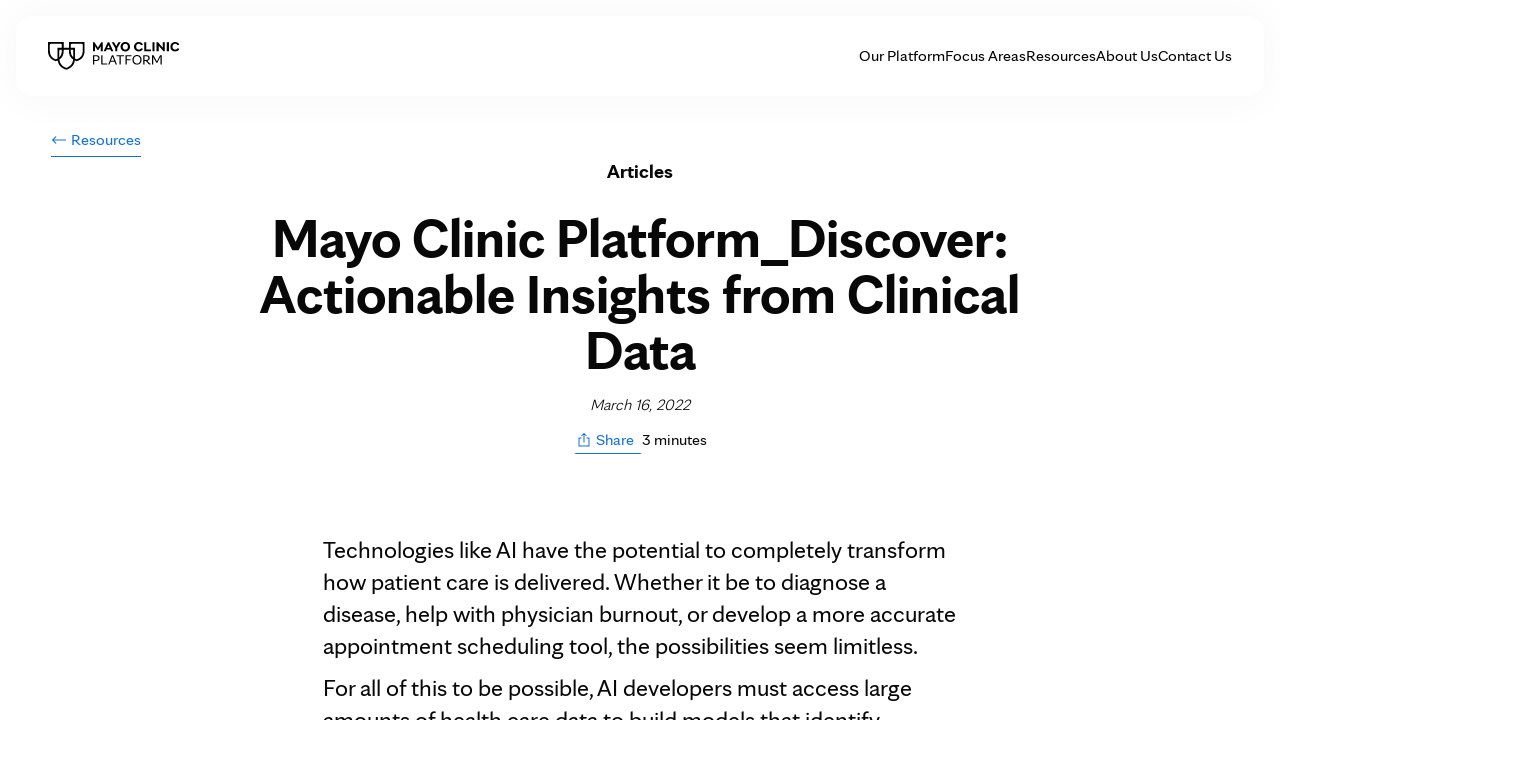

--- FILE ---
content_type: text/html; charset=UTF-8
request_url: https://www.mayoclinicplatform.org/2022/03/16/mayo-clinic-platform_discover/
body_size: 33065
content:
<!DOCTYPE html>
    <html lang="en-US">
    <!-- This is the velocity theme -->
    <head>
        <!-- Meta -->
        <meta charset="UTF-8">
        <meta name="viewport" content="width=device-width, initial-scale=1">
        <link rel="profile" href="http://gmpg.org/xfn/11">
        <meta http-equiv="X-UA-Compatible" content="IE-10" />
        <title>Mayo Clinic Platform_Discover: Actionable Insights from Clinical Data - Mayo Clinic Platform</title>

        <!-- add wordpress hook -->
                <script type="text/javascript">
            chAnalyticsSendPageView = function(url) {return true;}
            chAnalyticsSendEvent = function(eventAction, data) {return true;}
            var chHistory = {elements: {}, data: {}};
            var chSiteUrl = "https://www.mayoclinicplatform.org/";
            var chCurrentPageUrl = "https://www.mayoclinicplatform.org/2022/03/16/mayo-clinic-platform_discover/";
            var chIsSubdirectorySite = false;
            var chSiteRoot = "/";
        </script>
        <meta name='robots' content='index, follow, max-image-preview:large, max-snippet:-1, max-video-preview:-1' />

	<meta name="description" content="Mayo Clinic Platform is committed to transforming and enhancing patient care, and Mayo Clinic Platform _Discover is a catalyst for that change." />
	<link rel="canonical" href="https://www.mayoclinicplatform.org/2022/03/16/mayo-clinic-platform_discover/" />
	<meta property="og:locale" content="en_US" />
	<meta property="og:type" content="article" />
	<meta property="og:title" content="Mayo Clinic Platform_Discover: Actionable Insights from Clinical Data - Mayo Clinic Platform" />
	<meta property="og:description" content="Mayo Clinic Platform is committed to transforming and enhancing patient care, and Mayo Clinic Platform _Discover is a catalyst for that change." />
	<meta property="og:url" content="https://www.mayoclinicplatform.org/2022/03/16/mayo-clinic-platform_discover/" />
	<meta property="og:site_name" content="Mayo Clinic Platform" />
	<meta property="article:published_time" content="2022-03-16T23:08:27+00:00" />
	<meta property="article:modified_time" content="2026-01-12T14:29:40+00:00" />
	<meta property="og:image" content="https://cdn.prod-carehubs.net/nn1/net9/715ba28066e4944a/uploads/sites/26/2022/03/GettyImages-1063744502.jpg" />
	<meta property="og:image:width" content="800" />
	<meta property="og:image:height" content="533" />
	<meta property="og:image:type" content="image/jpeg" />
	<meta name="author" content="amybeeman" />
	<meta name="twitter:card" content="summary_large_image" />
	<meta name="twitter:label1" content="Written by" />
	<meta name="twitter:data1" content="amybeeman" />
	<meta name="twitter:label2" content="Est. reading time" />
	<meta name="twitter:data2" content="4 minutes" />
	<script type="application/ld+json" class="yoast-schema-graph">{"@context":"https://schema.org","@graph":[{"@type":"Article","@id":"https://www.mayoclinicplatform.org/2022/03/16/mayo-clinic-platform_discover/#article","isPartOf":{"@id":"https://www.mayoclinicplatform.org/2022/03/16/mayo-clinic-platform_discover/"},"author":{"name":"amybeeman","@id":"https://www.mayoclinicplatform.org/#/schema/person/97b4a61eb1092a6ec38d2865c65c1c27"},"headline":"Mayo Clinic Platform_Discover: Actionable Insights from Clinical Data","datePublished":"2022-03-16T23:08:27+00:00","dateModified":"2026-01-12T14:29:40+00:00","mainEntityOfPage":{"@id":"https://www.mayoclinicplatform.org/2022/03/16/mayo-clinic-platform_discover/"},"wordCount":671,"commentCount":0,"image":{"@id":"https://www.mayoclinicplatform.org/2022/03/16/mayo-clinic-platform_discover/#primaryimage"},"thumbnailUrl":"https://cdn.prod-carehubs.net/nn1/net9/715ba28066e4944a/uploads/sites/26/2022/03/GettyImages-1063744502.jpg","keywords":["deidentified data","health care","health IT","innovation","Mayo Clinic Platform"],"articleSection":["Articles"],"inLanguage":"en-US","potentialAction":[{"@type":"CommentAction","name":"Comment","target":["https://www.mayoclinicplatform.org/2022/03/16/mayo-clinic-platform_discover/#respond"]}]},{"@type":"WebPage","@id":"https://www.mayoclinicplatform.org/2022/03/16/mayo-clinic-platform_discover/","url":"https://www.mayoclinicplatform.org/2022/03/16/mayo-clinic-platform_discover/","name":"Mayo Clinic Platform_Discover: Actionable Insights from Clinical Data - Mayo Clinic Platform","isPartOf":{"@id":"https://www.mayoclinicplatform.org/#website"},"primaryImageOfPage":{"@id":"https://www.mayoclinicplatform.org/2022/03/16/mayo-clinic-platform_discover/#primaryimage"},"image":{"@id":"https://www.mayoclinicplatform.org/2022/03/16/mayo-clinic-platform_discover/#primaryimage"},"thumbnailUrl":"https://cdn.prod-carehubs.net/nn1/net9/715ba28066e4944a/uploads/sites/26/2022/03/GettyImages-1063744502.jpg","datePublished":"2022-03-16T23:08:27+00:00","dateModified":"2026-01-12T14:29:40+00:00","author":{"@id":"https://www.mayoclinicplatform.org/#/schema/person/97b4a61eb1092a6ec38d2865c65c1c27"},"description":"Mayo Clinic Platform is committed to transforming and enhancing patient care, and Mayo Clinic Platform _Discover is a catalyst for that change.","breadcrumb":{"@id":"https://www.mayoclinicplatform.org/2022/03/16/mayo-clinic-platform_discover/#breadcrumb"},"inLanguage":"en-US","potentialAction":[{"@type":"ReadAction","target":["https://www.mayoclinicplatform.org/2022/03/16/mayo-clinic-platform_discover/"]}]},{"@type":"ImageObject","inLanguage":"en-US","@id":"https://www.mayoclinicplatform.org/2022/03/16/mayo-clinic-platform_discover/#primaryimage","url":"https://cdn.prod-carehubs.net/nn1/net9/715ba28066e4944a/uploads/sites/26/2022/03/GettyImages-1063744502.jpg","contentUrl":"https://cdn.prod-carehubs.net/nn1/net9/715ba28066e4944a/uploads/sites/26/2022/03/GettyImages-1063744502.jpg","width":800,"height":533},{"@type":"BreadcrumbList","@id":"https://www.mayoclinicplatform.org/2022/03/16/mayo-clinic-platform_discover/#breadcrumb","itemListElement":[{"@type":"ListItem","position":1,"name":"Home","item":"https://www.mayoclinicplatform.org/"},{"@type":"ListItem","position":2,"name":"Mayo Clinic Platform_Discover: Actionable Insights from Clinical Data"}]},{"@type":"WebSite","@id":"https://www.mayoclinicplatform.org/#website","url":"https://www.mayoclinicplatform.org/","name":"Mayo Clinic Platform","description":"","potentialAction":[{"@type":"SearchAction","target":{"@type":"EntryPoint","urlTemplate":"https://www.mayoclinicplatform.org/?s={search_term_string}"},"query-input":{"@type":"PropertyValueSpecification","valueRequired":true,"valueName":"search_term_string"}}],"inLanguage":"en-US"},{"@type":"Person","@id":"https://www.mayoclinicplatform.org/#/schema/person/97b4a61eb1092a6ec38d2865c65c1c27","name":"amybeeman","image":{"@type":"ImageObject","inLanguage":"en-US","@id":"https://www.mayoclinicplatform.org/#/schema/person/image/","url":"https://secure.gravatar.com/avatar/86f3d39f9c0c384edf3c84dce92f315eed3b3180415b32a14f38a406dbf571e5?s=96&d=mm&r=g","contentUrl":"https://secure.gravatar.com/avatar/86f3d39f9c0c384edf3c84dce92f315eed3b3180415b32a14f38a406dbf571e5?s=96&d=mm&r=g","caption":"amybeeman"},"url":"https://www.mayoclinicplatform.org/member/amybeeman/"}]}</script>


<link rel='dns-prefetch' href='//challenges.cloudflare.com' />
<link rel='dns-prefetch' href='//cdn.prod-carehubs.net' />
<style id='wp-img-auto-sizes-contain-inline-css' type='text/css'>
img:is([sizes=auto i],[sizes^="auto," i]){contain-intrinsic-size:3000px 1500px}
/*# sourceURL=wp-img-auto-sizes-contain-inline-css */
</style>
<link rel='stylesheet' id='carehubs-app-mayo-general-css' href='https://www.mayoclinicplatform.org/wp-content/plugins/carehubs-app-custom-mayogeneral/Public/css/app-mayogeneral.css?ver=1.0.11' type='text/css' media='all' />
<link rel='stylesheet' id='carehubs-core-css' href='https://www.mayoclinicplatform.org/wp-content/plugins/carehubs-core/Public/css/app-core.css?ver=4.2.167' type='text/css' media='all' />
<link rel='stylesheet' id='app-mcplatform-css' href='https://www.mayoclinicplatform.org/wp-content/plugins/carehubs-app-custom-mcplatform/Public/css/app-mcplatform.css?ver=1.0.4' type='text/css' media='all' />
<link rel='stylesheet' id='carehubs-app-integrations-css' href='https://www.mayoclinicplatform.org/wp-content/plugins/carehubs-app-integrations/Public/css/app-integrations.css?ver=4.2.167' type='text/css' media='all' />
<link rel='stylesheet' id='wp-block-library-css' href='https://www.mayoclinicplatform.org/wp-includes/css/dist/block-library/style.min.css?ver=6.9' type='text/css' media='all' />
<style id='wp-block-library-theme-inline-css' type='text/css'>
.wp-block-audio :where(figcaption){color:#555;font-size:13px;text-align:center}.is-dark-theme .wp-block-audio :where(figcaption){color:#ffffffa6}.wp-block-audio{margin:0 0 1em}.wp-block-code{border:1px solid #ccc;border-radius:4px;font-family:Menlo,Consolas,monaco,monospace;padding:.8em 1em}.wp-block-embed :where(figcaption){color:#555;font-size:13px;text-align:center}.is-dark-theme .wp-block-embed :where(figcaption){color:#ffffffa6}.wp-block-embed{margin:0 0 1em}.blocks-gallery-caption{color:#555;font-size:13px;text-align:center}.is-dark-theme .blocks-gallery-caption{color:#ffffffa6}:root :where(.wp-block-image figcaption){color:#555;font-size:13px;text-align:center}.is-dark-theme :root :where(.wp-block-image figcaption){color:#ffffffa6}.wp-block-image{margin:0 0 1em}.wp-block-pullquote{border-bottom:4px solid;border-top:4px solid;color:currentColor;margin-bottom:1.75em}.wp-block-pullquote :where(cite),.wp-block-pullquote :where(footer),.wp-block-pullquote__citation{color:currentColor;font-size:.8125em;font-style:normal;text-transform:uppercase}.wp-block-quote{border-left:.25em solid;margin:0 0 1.75em;padding-left:1em}.wp-block-quote cite,.wp-block-quote footer{color:currentColor;font-size:.8125em;font-style:normal;position:relative}.wp-block-quote:where(.has-text-align-right){border-left:none;border-right:.25em solid;padding-left:0;padding-right:1em}.wp-block-quote:where(.has-text-align-center){border:none;padding-left:0}.wp-block-quote.is-large,.wp-block-quote.is-style-large,.wp-block-quote:where(.is-style-plain){border:none}.wp-block-search .wp-block-search__label{font-weight:700}.wp-block-search__button{border:1px solid #ccc;padding:.375em .625em}:where(.wp-block-group.has-background){padding:1.25em 2.375em}.wp-block-separator.has-css-opacity{opacity:.4}.wp-block-separator{border:none;border-bottom:2px solid;margin-left:auto;margin-right:auto}.wp-block-separator.has-alpha-channel-opacity{opacity:1}.wp-block-separator:not(.is-style-wide):not(.is-style-dots){width:100px}.wp-block-separator.has-background:not(.is-style-dots){border-bottom:none;height:1px}.wp-block-separator.has-background:not(.is-style-wide):not(.is-style-dots){height:2px}.wp-block-table{margin:0 0 1em}.wp-block-table td,.wp-block-table th{word-break:normal}.wp-block-table :where(figcaption){color:#555;font-size:13px;text-align:center}.is-dark-theme .wp-block-table :where(figcaption){color:#ffffffa6}.wp-block-video :where(figcaption){color:#555;font-size:13px;text-align:center}.is-dark-theme .wp-block-video :where(figcaption){color:#ffffffa6}.wp-block-video{margin:0 0 1em}:root :where(.wp-block-template-part.has-background){margin-bottom:0;margin-top:0;padding:1.25em 2.375em}
/*# sourceURL=/wp-includes/css/dist/block-library/theme.min.css */
</style>
<style id='classic-theme-styles-inline-css' type='text/css'>
/*! This file is auto-generated */
.wp-block-button__link{color:#fff;background-color:#32373c;border-radius:9999px;box-shadow:none;text-decoration:none;padding:calc(.667em + 2px) calc(1.333em + 2px);font-size:1.125em}.wp-block-file__button{background:#32373c;color:#fff;text-decoration:none}
/*# sourceURL=/wp-includes/css/classic-themes.min.css */
</style>
<link rel='stylesheet' id='carehubs_block_information_link_container-css' href='https://www.mayoclinicplatform.org/wp-content/plugins/carehubs-core/Core/Blocks/InformationLinkContainer/InformationLinkContainerBlock.css?ver=4.2.167' type='text/css' media='all' />
<link rel='stylesheet' id='carehubs_block_resource_group-css' href='https://www.mayoclinicplatform.org/wp-content/plugins/carehubs-core/Core/Blocks/ResourceGroup/ResourceGroupBlock.css?ver=4.2.167' type='text/css' media='all' />
<link rel='stylesheet' id='carehubs_block_youtube_overlay_playlist-css' href='https://www.mayoclinicplatform.org/wp-content/plugins/carehubs-core/Core/Blocks/YoutubeOverlayPlaylist/YoutubeOverlayPlaylistBlock.css?ver=4.2.167' type='text/css' media='all' />
<link rel='stylesheet' id='block-style-image-caption-alignment-css' href='https://www.mayoclinicplatform.org/wp-content/plugins/carehubs-core/Public/css/app-core-block-style-image-caption-alignment.css?ver=4.2.167' type='text/css' media='all' />
<link rel='stylesheet' id='mcp-nav-link-css' href='https://www.mayoclinicplatform.org/wp-content/plugins/carehubs-app-custom-mcplatform/Public/css/app-mcplatform-mcp-nav-link.css?ver=1.0.4' type='text/css' media='all' />
<style id='global-styles-inline-css' type='text/css'>
:root{--wp--preset--aspect-ratio--square: 1;--wp--preset--aspect-ratio--4-3: 4/3;--wp--preset--aspect-ratio--3-4: 3/4;--wp--preset--aspect-ratio--3-2: 3/2;--wp--preset--aspect-ratio--2-3: 2/3;--wp--preset--aspect-ratio--16-9: 16/9;--wp--preset--aspect-ratio--9-16: 9/16;--wp--preset--color--black: #000000;--wp--preset--color--cyan-bluish-gray: #abb8c3;--wp--preset--color--white: #ffffff;--wp--preset--color--pale-pink: #f78da7;--wp--preset--color--vivid-red: #cf2e2e;--wp--preset--color--luminous-vivid-orange: #ff6900;--wp--preset--color--luminous-vivid-amber: #fcb900;--wp--preset--color--light-green-cyan: #7bdcb5;--wp--preset--color--vivid-green-cyan: #00d084;--wp--preset--color--pale-cyan-blue: #8ed1fc;--wp--preset--color--vivid-cyan-blue: #0693e3;--wp--preset--color--vivid-purple: #9b51e0;--wp--preset--color--mc-blue: #0057b8;--wp--preset--color--mc-bright-blue: #009cde;--wp--preset--color--mc-bright-blue-alternate: #008BCC;--wp--preset--color--mc-body-text: #080808;--wp--preset--gradient--vivid-cyan-blue-to-vivid-purple: linear-gradient(135deg,rgb(6,147,227) 0%,rgb(155,81,224) 100%);--wp--preset--gradient--light-green-cyan-to-vivid-green-cyan: linear-gradient(135deg,rgb(122,220,180) 0%,rgb(0,208,130) 100%);--wp--preset--gradient--luminous-vivid-amber-to-luminous-vivid-orange: linear-gradient(135deg,rgb(252,185,0) 0%,rgb(255,105,0) 100%);--wp--preset--gradient--luminous-vivid-orange-to-vivid-red: linear-gradient(135deg,rgb(255,105,0) 0%,rgb(207,46,46) 100%);--wp--preset--gradient--very-light-gray-to-cyan-bluish-gray: linear-gradient(135deg,rgb(238,238,238) 0%,rgb(169,184,195) 100%);--wp--preset--gradient--cool-to-warm-spectrum: linear-gradient(135deg,rgb(74,234,220) 0%,rgb(151,120,209) 20%,rgb(207,42,186) 40%,rgb(238,44,130) 60%,rgb(251,105,98) 80%,rgb(254,248,76) 100%);--wp--preset--gradient--blush-light-purple: linear-gradient(135deg,rgb(255,206,236) 0%,rgb(152,150,240) 100%);--wp--preset--gradient--blush-bordeaux: linear-gradient(135deg,rgb(254,205,165) 0%,rgb(254,45,45) 50%,rgb(107,0,62) 100%);--wp--preset--gradient--luminous-dusk: linear-gradient(135deg,rgb(255,203,112) 0%,rgb(199,81,192) 50%,rgb(65,88,208) 100%);--wp--preset--gradient--pale-ocean: linear-gradient(135deg,rgb(255,245,203) 0%,rgb(182,227,212) 50%,rgb(51,167,181) 100%);--wp--preset--gradient--electric-grass: linear-gradient(135deg,rgb(202,248,128) 0%,rgb(113,206,126) 100%);--wp--preset--gradient--midnight: linear-gradient(135deg,rgb(2,3,129) 0%,rgb(40,116,252) 100%);--wp--preset--gradient--mc-black-overlay-gradient: linear-gradient(180deg, rgba(0,0,0,0) 27.4%, rgba(0,0,0,.56) 58.85%, rgba(0,0,0,.8) 100%);--wp--preset--font-size--small: 13px;--wp--preset--font-size--medium: 20px;--wp--preset--font-size--large: 36px;--wp--preset--font-size--x-large: 42px;--wp--preset--spacing--20: 0.44rem;--wp--preset--spacing--30: 0.67rem;--wp--preset--spacing--40: 1rem;--wp--preset--spacing--50: 1.5rem;--wp--preset--spacing--60: 2.25rem;--wp--preset--spacing--70: 3.38rem;--wp--preset--spacing--80: 5.06rem;--wp--preset--shadow--natural: 6px 6px 9px rgba(0, 0, 0, 0.2);--wp--preset--shadow--deep: 12px 12px 50px rgba(0, 0, 0, 0.4);--wp--preset--shadow--sharp: 6px 6px 0px rgba(0, 0, 0, 0.2);--wp--preset--shadow--outlined: 6px 6px 0px -3px rgb(255, 255, 255), 6px 6px rgb(0, 0, 0);--wp--preset--shadow--crisp: 6px 6px 0px rgb(0, 0, 0);}:root :where(.is-layout-flow) > :first-child{margin-block-start: 0;}:root :where(.is-layout-flow) > :last-child{margin-block-end: 0;}:root :where(.is-layout-flow) > *{margin-block-start: 24px;margin-block-end: 0;}:root :where(.is-layout-constrained) > :first-child{margin-block-start: 0;}:root :where(.is-layout-constrained) > :last-child{margin-block-end: 0;}:root :where(.is-layout-constrained) > *{margin-block-start: 24px;margin-block-end: 0;}:root :where(.is-layout-flex){gap: 24px;}:root :where(.is-layout-grid){gap: 24px;}body .is-layout-flex{display: flex;}.is-layout-flex{flex-wrap: wrap;align-items: center;}.is-layout-flex > :is(*, div){margin: 0;}body .is-layout-grid{display: grid;}.is-layout-grid > :is(*, div){margin: 0;}.has-black-color{color: var(--wp--preset--color--black) !important;}.has-cyan-bluish-gray-color{color: var(--wp--preset--color--cyan-bluish-gray) !important;}.has-white-color{color: var(--wp--preset--color--white) !important;}.has-pale-pink-color{color: var(--wp--preset--color--pale-pink) !important;}.has-vivid-red-color{color: var(--wp--preset--color--vivid-red) !important;}.has-luminous-vivid-orange-color{color: var(--wp--preset--color--luminous-vivid-orange) !important;}.has-luminous-vivid-amber-color{color: var(--wp--preset--color--luminous-vivid-amber) !important;}.has-light-green-cyan-color{color: var(--wp--preset--color--light-green-cyan) !important;}.has-vivid-green-cyan-color{color: var(--wp--preset--color--vivid-green-cyan) !important;}.has-pale-cyan-blue-color{color: var(--wp--preset--color--pale-cyan-blue) !important;}.has-vivid-cyan-blue-color{color: var(--wp--preset--color--vivid-cyan-blue) !important;}.has-vivid-purple-color{color: var(--wp--preset--color--vivid-purple) !important;}.has-mc-blue-color{color: var(--wp--preset--color--mc-blue) !important;}.has-mc-bright-blue-color{color: var(--wp--preset--color--mc-bright-blue) !important;}.has-mc-bright-blue-alternate-color{color: var(--wp--preset--color--mc-bright-blue-alternate) !important;}.has-mc-body-text-color{color: var(--wp--preset--color--mc-body-text) !important;}.has-black-background-color{background-color: var(--wp--preset--color--black) !important;}.has-cyan-bluish-gray-background-color{background-color: var(--wp--preset--color--cyan-bluish-gray) !important;}.has-white-background-color{background-color: var(--wp--preset--color--white) !important;}.has-pale-pink-background-color{background-color: var(--wp--preset--color--pale-pink) !important;}.has-vivid-red-background-color{background-color: var(--wp--preset--color--vivid-red) !important;}.has-luminous-vivid-orange-background-color{background-color: var(--wp--preset--color--luminous-vivid-orange) !important;}.has-luminous-vivid-amber-background-color{background-color: var(--wp--preset--color--luminous-vivid-amber) !important;}.has-light-green-cyan-background-color{background-color: var(--wp--preset--color--light-green-cyan) !important;}.has-vivid-green-cyan-background-color{background-color: var(--wp--preset--color--vivid-green-cyan) !important;}.has-pale-cyan-blue-background-color{background-color: var(--wp--preset--color--pale-cyan-blue) !important;}.has-vivid-cyan-blue-background-color{background-color: var(--wp--preset--color--vivid-cyan-blue) !important;}.has-vivid-purple-background-color{background-color: var(--wp--preset--color--vivid-purple) !important;}.has-mc-blue-background-color{background-color: var(--wp--preset--color--mc-blue) !important;}.has-mc-bright-blue-background-color{background-color: var(--wp--preset--color--mc-bright-blue) !important;}.has-mc-bright-blue-alternate-background-color{background-color: var(--wp--preset--color--mc-bright-blue-alternate) !important;}.has-mc-body-text-background-color{background-color: var(--wp--preset--color--mc-body-text) !important;}.has-black-border-color{border-color: var(--wp--preset--color--black) !important;}.has-cyan-bluish-gray-border-color{border-color: var(--wp--preset--color--cyan-bluish-gray) !important;}.has-white-border-color{border-color: var(--wp--preset--color--white) !important;}.has-pale-pink-border-color{border-color: var(--wp--preset--color--pale-pink) !important;}.has-vivid-red-border-color{border-color: var(--wp--preset--color--vivid-red) !important;}.has-luminous-vivid-orange-border-color{border-color: var(--wp--preset--color--luminous-vivid-orange) !important;}.has-luminous-vivid-amber-border-color{border-color: var(--wp--preset--color--luminous-vivid-amber) !important;}.has-light-green-cyan-border-color{border-color: var(--wp--preset--color--light-green-cyan) !important;}.has-vivid-green-cyan-border-color{border-color: var(--wp--preset--color--vivid-green-cyan) !important;}.has-pale-cyan-blue-border-color{border-color: var(--wp--preset--color--pale-cyan-blue) !important;}.has-vivid-cyan-blue-border-color{border-color: var(--wp--preset--color--vivid-cyan-blue) !important;}.has-vivid-purple-border-color{border-color: var(--wp--preset--color--vivid-purple) !important;}.has-mc-blue-border-color{border-color: var(--wp--preset--color--mc-blue) !important;}.has-mc-bright-blue-border-color{border-color: var(--wp--preset--color--mc-bright-blue) !important;}.has-mc-bright-blue-alternate-border-color{border-color: var(--wp--preset--color--mc-bright-blue-alternate) !important;}.has-mc-body-text-border-color{border-color: var(--wp--preset--color--mc-body-text) !important;}.has-vivid-cyan-blue-to-vivid-purple-gradient-background{background: var(--wp--preset--gradient--vivid-cyan-blue-to-vivid-purple) !important;}.has-light-green-cyan-to-vivid-green-cyan-gradient-background{background: var(--wp--preset--gradient--light-green-cyan-to-vivid-green-cyan) !important;}.has-luminous-vivid-amber-to-luminous-vivid-orange-gradient-background{background: var(--wp--preset--gradient--luminous-vivid-amber-to-luminous-vivid-orange) !important;}.has-luminous-vivid-orange-to-vivid-red-gradient-background{background: var(--wp--preset--gradient--luminous-vivid-orange-to-vivid-red) !important;}.has-very-light-gray-to-cyan-bluish-gray-gradient-background{background: var(--wp--preset--gradient--very-light-gray-to-cyan-bluish-gray) !important;}.has-cool-to-warm-spectrum-gradient-background{background: var(--wp--preset--gradient--cool-to-warm-spectrum) !important;}.has-blush-light-purple-gradient-background{background: var(--wp--preset--gradient--blush-light-purple) !important;}.has-blush-bordeaux-gradient-background{background: var(--wp--preset--gradient--blush-bordeaux) !important;}.has-luminous-dusk-gradient-background{background: var(--wp--preset--gradient--luminous-dusk) !important;}.has-pale-ocean-gradient-background{background: var(--wp--preset--gradient--pale-ocean) !important;}.has-electric-grass-gradient-background{background: var(--wp--preset--gradient--electric-grass) !important;}.has-midnight-gradient-background{background: var(--wp--preset--gradient--midnight) !important;}.has-mc-black-overlay-gradient-gradient-background{background: var(--wp--preset--gradient--mc-black-overlay-gradient) !important;}.has-small-font-size{font-size: var(--wp--preset--font-size--small) !important;}.has-medium-font-size{font-size: var(--wp--preset--font-size--medium) !important;}.has-large-font-size{font-size: var(--wp--preset--font-size--large) !important;}.has-x-large-font-size{font-size: var(--wp--preset--font-size--x-large) !important;}
:root :where(.wp-block-pullquote){font-size: 1.5em;line-height: 1.6;}
/*# sourceURL=global-styles-inline-css */
</style>
<link rel='stylesheet' id='contact-form-7-css' href='https://www.mayoclinicplatform.org/wp-content/plugins/contact-form-7/includes/css/styles.css?ver=6.1.4' type='text/css' media='all' />
<link rel='stylesheet' id='velocity-theme-bootstrap-css-css' href='https://www.mayoclinicplatform.org/wp-content/themes/velocity/Public/css/bootstrap.min.css?ver=1.0.73' type='text/css' media='all' />
<link rel='stylesheet' id='velocity-theme-css-css' href='https://www.mayoclinicplatform.org/wp-content/themes/velocity/style.css?ver=1.0.73' type='text/css' media='all' />
<link rel='stylesheet' id='velocity-theme-header-header14-css-css' href='https://www.mayoclinicplatform.org/wp-content/themes/velocity/Public/css/Headers/Header14.css?ver=1.0.73' type='text/css' media='all' />
<link rel='stylesheet' id='velocity-theme-navigation-nav5-css-css' href='https://www.mayoclinicplatform.org/wp-content/themes/velocity/Public/css/Navigation/Navigation5.css?ver=1.0.73' type='text/css' media='all' />
<script type="text/javascript" src="https://www.mayoclinicplatform.org/wp-includes/js/jquery/jquery.min.js?ver=3.7.1" id="jquery-core-js"></script>
<link rel='shortlink' href='https://www.mayoclinicplatform.org/?p=1292' />
            <script>
                var _dl = {"content_breadcrumb_num2":"Articles","content_breadcrumb_num3":"Mayo Clinic Platform_Discover: Actionable Insights from Clinical Data","content_breadcrumb_num4":null,"version":"1.0.3"};
                window._analyticsQueue = window._analyticsQueue || [];
            </script>            <script src="https://tagdelivery.mayoclinic.org/mcplatform/prod/utag.sync.js" type="text/javascript"></script>
            <!-- Tealium Universal Tag -->
            <script type="text/javascript">
            (function(a,b,c,d) {
                a='https://tagdelivery.mayoclinic.org/mcplatform/prod/utag.js';
                b=document;c='script';d=b.createElement(c);d.src=a;
                d.type='text/java'+c;d.async=true;
                a=b.getElementsByTagName(c)[0];a.parentNode.insertBefore(d,a)})();
            </script> <script type="text/javascript" src="https://www.mayoclinicplatform.org/wp-content/plugins/carehubs-core/Public/js/Analytics/TealiumAnalytics.js?ver=4.2.167"></script>        <script>
        chAnalyticsSendEvent = function(eventAction, data) {
            if (typeof window._analyticsQueue.push === "function") {
                window._analyticsQueue.push(data);
                return true;
            }
        }
        </script>      <link rel="apple-touch-icon" href="https://cdn.prod-carehubs.net/nn1/net9/715ba28066e4944a/uploads/sites/26/2021/10/favicon.png"/>
      <link rel="icon" href="https://cdn.prod-carehubs.net/nn1/net9/715ba28066e4944a/uploads/sites/26/2021/10/favicon.png" type="image/x-icon" />
      <link rel="shortcut icon" href="https://cdn.prod-carehubs.net/nn1/net9/715ba28066e4944a/uploads/sites/26/2021/10/favicon.png" type="image/x-icon" /><script>jq = jQuery;</script><style>:root{--ch-accent-color: #0057B8;--ch-accent-color-alpha-60: #0057B899;}</style><link rel="preload" href="https://www.mayoclinicplatform.org/wp-content/plugins/carehubs-core/Public/css/app-core-deferred.css?ver=4.2.167" as="style" onload="this.onload=null;this.rel='stylesheet'" id="app-core-deferred-css">
      <noscript><link rel="stylesheet" id="app-core-deferred-css" href="https://www.mayoclinicplatform.org/wp-content/plugins/carehubs-core/Public/css/app-core-deferred.css?ver=4.2.167"></noscript><link rel="preload" href="https://www.mayoclinicplatform.org/wp-content/plugins/carehubs-core/Public/third-party-files/bootstrap-icons/bootstrap-icons.min.css?ver=4.2.167" as="style" onload="this.onload=null;this.rel='stylesheet'" id="app-core-bootstrap-icons-css">
      <noscript><link rel="stylesheet" id="app-core-bootstrap-icons-css" href="https://www.mayoclinicplatform.org/wp-content/plugins/carehubs-core/Public/third-party-files/bootstrap-icons/bootstrap-icons.min.css?ver=4.2.167"></noscript><link rel="preload" href="/wp-content/themes/velocity/Public/css/velocity-deferred.css?ver=1.0.73" as="style" onload="this.onload=null;this.rel='stylesheet'" id="velocity-deferred-css">
      <noscript><link rel="stylesheet" id="velocity-deferred-css" href="/wp-content/themes/velocity/Public/css/velocity-deferred.css?ver=1.0.73"></noscript><link rel="preload" href="/wp-content/themes/velocity/Public/css/Footers/Footer9.css?ver=4.2.167" as="style" onload="this.onload=null;this.rel='stylesheet'" id="velocity-theme-footer-footer9-css-deferred-css">
      <noscript><link rel="stylesheet" id="velocity-theme-footer-footer9-css-deferred-css" href="/wp-content/themes/velocity/Public/css/Footers/Footer9.css?ver=4.2.167"></noscript>      <script>
        // Adjustments for preloading on ie. "window.document.documentMode" only fires on IE.
        window.addEventListener('load', function() {
            if (window.document.documentMode) {
              // Dynamically load the things that relied on preload.
              var links = document.getElementsByTagName('link');
              for (var i = 0; i < links.length; i++) {
                  var link = links[i];
                  // qualify links to those with rel=preload and as=style attrs
                  if (link.rel === 'preload' && link.getAttribute('as') === 'style') {
                      // prevent re-running on link
                      link.setAttribute('rel', 'stylesheet');
                      // Set the onload to null to prevent the load from happening again if a 3rd-party library includes a polyfill or fires another load event.
                      link.setAttribute('onload', '');
                  }
              }
            }
        });
      </script>


        <link rel="stylesheet" href="/hub-hosted/mc-general/css/mc-fonts.css">
<link rel="stylesheet" href="/hub-hosted/mc-general/css/mc-sds.css?ver=20251231">
<link rel="stylesheet" href="/hub-hosted/mc-platform/css/mc-platform-sds.css?ver=20251231">
<style> 
/* from mcorg-base. To be revised */
/* container */
:root {
    --ch-max-container-width: min(calc((50vw - 526px) + (526px * 2) + 12px), calc(100vw - 48px));
    --ch-container-padding: 24px;
    --ch-container-margin: 32px;
    --ch-bootstrap-container-padding: 15px;
    --ch-container-width: 100%;
	--desktop-cover-aspect-ratio: 2/1;
	--tablet-cover-aspect-ratio: 3/2;
	--mobile-cover-aspect-ratio: 3/4;
	--tablet-indent-width: 586px;
	--tablet-mobile-indent-width: min(var(--tablet-indent-width), calc(100vw - (var(--ch-container-padding) * 2)));
	--micro-animation-transition: all 0.3s ease;
	--ch-link-hover-color: #002A95;

}
.ch-container {width: var(--ch-container-width);max-width: var(--ch-max-container-width); padding-left: 0; padding-right: 0;}
@media (max-width: 904px) {
	.ch-container  {max-width: 100%; width: 100%; padding-left: 24px; padding-right: 24px;}
}
	
	.wp-block-buttons a.wp-block-button__link {padding: 14px var(--sds-global-dimension-space-400); border-width: 1px;}
</style>


<style> 
:root {
	--ch-header-link-color: #000;
	--ch-header-hover-color: #1371D5;
	--tablet-cover-aspect-ratio: 834/556; /* 3/2 */
}
a:hover {color: var(--ch-link-hover-color);}
	
.sds-title-primary-4, h3, .h3 { font-size: var(--sds-global-typography-fontSize-188); /* 30px */}


/* header */
nav.secondary-menu {margin-top:-16px; padding-left:16px; padding-right: 16px;}
.secondary-menu > ul {border-bottom: 1px solid #F4F4F4; overflow-x:scroll; scrollbar-width: none; -ms-overflow-style: none;}
.secondary-menu > ul::-webkit-scrollbar {display: none;}
.secondary-menu .wp-block-navigation-item {min-width: 242px; flex-shrink: 0;}
.secondary-menu .wp-block-navigation-item a {color: var(--ch-link-color) !important; width: 100%; padding: 28px; display: flex; gap: 8px; justify-content: center; align-items: center; text-decoration: none !important;}
.secondary-menu .wp-block-navigation-item a:before {content: " "; display: block; width: 24px; height: 24px; mask-repeat: no-repeat; mask-size: cover; mask-position: center; background-color: var(--ch-link-color);}
.secondary-menu .wp-block-navigation-item a:after {content: ""; position: absolute !important; bottom: 0px !important; left: 0; width: 0px; height: 1px !important; background-color: var(--ch-link-color); transition: var(--micro-animation-transition);}
.secondary-menu .wp-block-navigation-item a:hover:after {width: 100%;}
	
.secondary-menu .wp-block-navigation-item.current-menu-item .wp-block-navigation-item__content{color: var(--ch-text-color) !important;}
.secondary-menu .wp-block-navigation-item.current-menu-item a:after {width: 100%; background-color: var(--ch-text-color)}
.secondary-menu .wp-block-navigation-item.current-menu-item a:before {background-color: var(--ch-text-color);}

	
@media (max-width: 1200px) {
	.secondary-menu > ul {gap: 0px !important;}
	.secondary-menu .wp-block-navigation-item {min-width: 216px;}
}
@media (max-width: 898px) {
	.secondary-menu.wp-block-navigation.items-justified-center {justify-content: flex-start;}
}
	
/* breadcrumbs */
.ch-main > ol.ch-breadcrumb {display: none; margin-bottom: 32px !important; font-size: 16px;}
.page-child .ch-main > .ch-breadcrumb {display:block;}
.single-post .ch-main > .ch-breadcrumb {display:block; margin-bottom:0px !important;}
.ch-breadcrumb:has(~ .secondary-menu) {display:none;}
.ch-breadcrumb a { display: flex; align-items: center; gap: 4px; text-decoration: none !important; transition: var(--micro-animation-transition); border-bottom: 0.5px solid var(--ch-link-color); padding-bottom: 4px;}
.ch-one-level-breadcrumb-chevron {
	color: transparent;
	mask-image: url("data:image/svg+xml,%3Csvg width='16' height='16' viewBox='0 0 16 16' fill='none' xmlns='http://www.w3.org/2000/svg'%3E%3Cpath d='M15.1054 7.49953H2.81039L5.46039 4.85453L4.75039 4.14453L0.900391 7.99953L4.75039 11.8545L5.46039 11.1445L2.81039 8.49953H15.1054V7.49953Z' fill='%231371D5'/%3E%3C/svg%3E%0A");
	-webkit-mask-image: url("data:image/svg+xml,%3Csvg width='16' height='16' viewBox='0 0 16 16' fill='none' xmlns='http://www.w3.org/2000/svg'%3E%3Cpath d='M15.1054 7.49953H2.81039L5.46039 4.85453L4.75039 4.14453L0.900391 7.99953L4.75039 11.8545L5.46039 11.1445L2.81039 8.49953H15.1054V7.49953Z' fill='%231371D5'/%3E%3C/svg%3E%0A");
	width: 20px;
	height: 16px;
	display: block;
	mask-position: 4px center;
	mask-repeat: no-repeat;
	-webkit-mask-repeat: no-repeat;
	background-color: var(--ch-link-color);
	transition: var(--micro-animation-transition);
}
	.ch-breadcrumb a:hover .ch-one-level-breadcrumb-chevron {mask-position: 0px center; background-color: var(--ch-link-hover-color); }
	.page-child:has(.secondary-menu) .ch-main > .ch-breadcrumb {display: none !important;}
	
@media (max-width: 991px) {	
	.page-template-page_content-only .ch-main > .ch-breadcrumb {display:none !important;}
}
	
	
/* Social Sharing */
.social-share {display:flex;gap:8px;margin-top:12px;}
.ch-social-share a.service {margin:0;width:44px;height:44px;border-radius:100px;border:2px solid #d6d6d6;display:flex;justify-content:center;align-items:center;}
.ch-social-share a.service:hover {border:2px solid #000;}
.social-share .service img {aspect-ratio: auto !important;object-fit: unset !important;width: auto !important;border-radius:0;height: 16px;}

.post-share-meta-row, .post-bottom-meta-row {flex-wrap: wrap !important; row-gap: 0px;}
.share-toggle {order: 1; color: var(--ch-link-color); border-bottom: 0.5px solid var(--ch-link-color) !important; padding-left: 20px; position: relative; display: flex; align-items: center;}
.share-toggle:before {content:" "; width: 16px;height: 16px; display: block; position: absolute; left: 0; background-color: var(--ch-link-color); mask-image: url("data:image/svg+xml,%3Csvg width='16' height='16' viewBox='0 0 16 16' fill='none' xmlns='http://www.w3.org/2000/svg'%3E%3Cpath d='M10.5 5.5V6.5H12.5V13.5H3.5V6.5H5.5V5.5H2.5V14.5H13.5V5.5H10.5Z' fill='%231371D5'/%3E%3Cpath d='M7.49953 2.70492V10.4999H8.49953V2.70492L10.1445 4.35492L10.8545 3.64492L7.99953 0.794922L5.14453 3.64492L5.85453 4.35492L7.49953 2.70492Z' fill='%231371D5'/%3E%3C/svg%3E%0A"); -webkit-mask-image: url("data:image/svg+xml,%3Csvg width='16' height='16' viewBox='0 0 16 16' fill='none' xmlns='http://www.w3.org/2000/svg'%3E%3Cpath d='M10.5 5.5V6.5H12.5V13.5H3.5V6.5H5.5V5.5H2.5V14.5H13.5V5.5H10.5Z' fill='%231371D5'/%3E%3Cpath d='M7.49953 2.70492V10.4999H8.49953V2.70492L10.1445 4.35492L10.8545 3.64492L7.99953 0.794922L5.14453 3.64492L5.85453 4.35492L7.49953 2.70492Z' fill='%231371D5'/%3E%3C/svg%3E%0A");}
.mbl{margin-bottom:64px;}
.share-toggle:hover {color: var(--ch-link-hover-color); text-decoration: none !important; border-bottom: 0.5px solid var(--ch-link-hover-color) !important;}
.share-toggle:hover:before {background-color: var(--ch-link-hover-color);}
.wp-block-post-time-to-read {order: 2;}
.share-collaspe-container {flex-basis: 100%; justify-content: center; display: flex !important; overflow: hidden; order: 3;}
.share-collaspe-container .social-share {justify-content: center;}
.social-share-label {display: none;}
	
.post-bottom-meta-row .back-to-top {order: 2;}
.post-bottom-meta-row .share-collaspe-container, .post-bottom-meta-row .share-collaspe-container .social-share {justify-content: flex-start !important;}
.image-h479 img{ height: 479.15px; }
	
/* new, not in css */
:root {
--mcp-icon-platform: url("data:image/svg+xml,%3Csvg viewBox='0 0 32 32' part='icon' xmlns='http://www.w3.org/2000/svg' data-size='32' aria-hidden='true'%3E%3Cpath d='M29.11,11.11A3,3,0,0,0,30,8.9,3,3,0,0,0,26.9,6a3.14,3.14,0,0,0-.92.19A14,14,0,0,0,11.11,2.88,3,3,0,0,0,6,5.1,3.14,3.14,0,0,0,6.19,6a14,14,0,0,0,17.2,21.87,14.12,14.12,0,0,0,1.81-1.34A13.9,13.9,0,0,0,29.11,11.11ZM27,8a1,1,0,1,1-1,1A1,1,0,0,1,27,8ZM16,4a12.27,12.27,0,0,1,2.75.31,12,12,0,0,1,5.15,2.63,12.84,12.84,0,0,0-2.12.22,21.82,21.82,0,0,0-4,1.22,20.87,20.87,0,0,0-3-2.85A12,12,0,0,0,13,4.39,11.73,11.73,0,0,1,16,4Zm5.23,13.21a32.73,32.73,0,0,1-3.1,2.19c-.55.34-1.09.65-1.62.94A3,3,0,0,0,13.9,19a2.67,2.67,0,0,0-.64.1c-.22-.33-.44-.64-.66-1a31.12,31.12,0,0,1-1.8-3.33,32.44,32.44,0,0,1,3.09-2.18,31.12,31.12,0,0,1,3.33-1.8,32.44,32.44,0,0,1,2.18,3.09h0A34.89,34.89,0,0,1,21.21,17.21ZM15,22a1,1,0,1,1-1-1A1,1,0,0,1,15,22ZM11.81,6.05a10.14,10.14,0,0,1,1.74,1.07,18.49,18.49,0,0,1,2.31,2.11c-1,.49-2,1-3,1.67s-1.95,1.29-2.84,2a19,19,0,0,1-.86-3A10.39,10.39,0,0,1,8.94,8H9.1A3,3,0,0,0,11.81,6.05ZM9,4A1,1,0,1,1,8,5,1,1,0,0,1,9,4ZM4.39,19a11.93,11.93,0,0,1-.08-5.76A12.06,12.06,0,0,1,6.94,8.13a11.74,11.74,0,0,0,.22,2.11,21.82,21.82,0,0,0,1.22,4,20.87,20.87,0,0,0-2.85,3A12,12,0,0,0,4.39,19Zm1.42,3.3c-.45-.72.05-2.21,1.31-3.88a19.22,19.22,0,0,1,2.11-2.31c.49,1,1,2,1.67,3,.22.35.46.7.7,1A3,3,0,0,0,11,22.1a2.65,2.65,0,0,0,.07.48C8.28,23.34,6.32,23.16,5.81,22.33Zm2.33,2.72a15.13,15.13,0,0,0,4-.72,3,3,0,0,0,2,.67,3.11,3.11,0,0,0,1.18-.29A15.76,15.76,0,0,0,19,27.61,12,12,0,0,1,8.14,25.05Zm14.19,1.14c-.93.58-3.14-.38-5.65-2.87a3.06,3.06,0,0,0,.29-1c.74-.39,1.48-.79,2.2-1.23,1-.61,1.93-1.28,2.84-2C23.41,22.86,23.33,25.58,22.33,26.19Zm.43-10.33c-.5-1-1.06-2-1.66-3s-1.29-1.95-2-2.84a19,19,0,0,1,3-.86A10.3,10.3,0,0,1,24,8.93h0C24,9,24,9,24,9.1a3,3,0,0,0,2,2.71A14.3,14.3,0,0,1,22.76,15.86Zm2.3,8a18,18,0,0,0-1.45-6.07,18.06,18.06,0,0,0,4-4.84A11.94,11.94,0,0,1,25.06,23.86Z'%3E%3C/path%3E%3C/svg%3E");
--mcp-icon-discovery: url("data:image/svg+xml,%3Csvg width='24' height='24' viewBox='0 0 24 24' fill='none' xmlns='http://www.w3.org/2000/svg'%3E%3Cpath d='M11.25 2C16.3498 2 20.5 6.14981 20.5 11.25V11.9521L20.5361 12.041L21.9824 15.6572C22.0129 15.7335 22.0027 15.8217 21.9561 15.8906C21.9085 15.9595 21.8317 16 21.75 16H19.75V20.25C19.75 21.2146 18.9646 22 18 22H17V21.5H18C18.69 21.5 19.25 20.94 19.25 20.25V15.5H21.3809L21.1064 14.8145L20.0176 12.0928C20.0058 12.0626 20 12.0311 20 12V11.25C20 6.42479 16.0752 2.5 11.25 2.5C6.42479 2.5 2.5 6.42479 2.5 11.25C2.5 13.7649 3.14172 15.5382 4.67676 17.0732L5.07324 17.4697L4.71973 17.8232L4.32324 17.4268C2.72428 15.8278 2 13.9488 2 11.25C2 6.14981 6.15015 2 11.25 2ZM14.25 8H16.75V9.75C16.75 11.1281 15.6284 12.25 14.25 12.25H12.25V18.25H11.75V16H9.75C7.5447 16 5.75 14.2053 5.75 12V10.25H8.25C9.27323 10.25 10.2056 10.6395 10.916 11.2773L11.75 12.0264V10.5C11.75 9.12193 12.8716 8 14.25 8ZM6.25 12C6.25 13.9307 7.81932 15.5 9.75 15.5H11.75V14.25C11.75 12.3197 10.1807 10.75 8.25 10.75H6.25V12ZM14.25 8.5C13.147 8.5 12.25 9.39651 12.25 10.5V11.75H14.25C15.353 11.75 16.25 10.8535 16.25 9.75V8.5H14.25Z' fill='%231371D5' stroke='%231371D5'/%3E%3C/svg%3E%0A");
--mcp-icon-development: url("data:image/svg+xml,%3Csvg width='24' height='24' viewBox='0 0 24 24' fill='none' xmlns='http://www.w3.org/2000/svg'%3E%3Cg clip-path='url(%23clip0_2402_11965)'%3E%3Cpath d='M15.0791 3.55365L9.39355 20.6044L8.91895 20.4462L14.6045 3.39545L15.0791 3.55365ZM5.86426 7.29193L2.1084 11.6747L1.83008 11.9999L2.1084 12.3261L5.86426 16.7079L5.48535 17.0322L1.1709 11.9999L5.48438 6.96674L5.86426 7.29193ZM22.8281 11.9999L18.5137 17.0322L18.1348 16.7079L21.8916 12.3261L22.1699 11.9999L21.8916 11.6747L18.1348 7.29193L18.5146 6.96674L22.8281 11.9999Z' fill='%231371D5' stroke='%231371D5'/%3E%3C/g%3E%3Cdefs%3E%3CclipPath id='clip0_2402_11965'%3E%3Crect width='24' height='24' fill='white'/%3E%3C/clipPath%3E%3C/defs%3E%3C/svg%3E%0A");
--mcp-icon-deployment: url("data:image/svg+xml,%3Csvg width='24' height='24' viewBox='0 0 24 24' fill='none' xmlns='http://www.w3.org/2000/svg'%3E%3Cpath d='M18.9395 18.3218L12.7295 16.3374L12.3438 16.2144L12.1426 16.5659L9.70312 20.8354L7.45898 14.853L7.37402 14.6265L7.14355 14.5522L1.58789 12.7759L22.0947 2.54736L18.9395 18.3218ZM17.8613 5.93994L8.06934 14.1011L7.7959 14.3276L7.9209 14.6606L9.42285 18.6655L9.79688 19.6616L10.3252 18.7388L12.5674 14.8228L18.585 6.61963L17.8613 5.93994ZM20.0215 5.50732L12.9766 15.1138L12.96 15.1362L12.9463 15.1606L12.9043 15.2339L12.5967 15.771L13.1855 15.9585L18.0273 17.5063L18.5596 17.6763L18.6699 17.1284L20.915 5.90088L20.0215 5.50732ZM14.2344 7.02783L4.0127 12.1265L2.91211 12.6753L4.08398 13.0493L7.0498 13.9976L7.31152 14.0815L7.52246 13.9058L14.7783 7.85889L14.2344 7.02783Z' fill='%23080808' stroke='%23080808'/%3E%3C/svg%3E%0A");
--mcp-icon-optimization: url("data:image/svg+xml,%3Csvg width='24' height='24' viewBox='0 0 24 24' fill='none' xmlns='http://www.w3.org/2000/svg'%3E%3Cpath d='M22.1035 18.75L19.2803 21.5733L18.9268 21.2198L21.1465 19H15.4062C15.5799 18.8401 15.7467 18.6726 15.9082 18.5H21.1465L18.9268 16.2803L19.2803 15.9268L22.1035 18.75ZM9.57324 2.7803L7.24219 5.11136L8.56445 5.0264C8.75439 5.01427 8.86228 5.00003 9 5.00003H9.00098C10.471 4.99821 11.9041 5.45989 13.0967 6.31937C14.2894 7.179 15.1814 8.39279 15.6445 9.78812C16.1077 11.1835 16.1187 12.6896 15.6768 14.0918C15.2348 15.4939 14.362 16.7211 13.1826 17.5987L13.1807 17.5996C12.629 18.013 12.0193 18.3426 11.3711 18.5772L11.3691 18.5782L11.2002 18.6397C11.0948 18.6747 10.9849 18.7058 10.8643 18.7393L10.8633 18.7403L10.5693 18.8155C10.4699 18.8384 10.3731 18.8592 10.2773 18.877H10.2764L9.88477 18.9375L9.65234 18.9668C9.43347 18.9874 9.21661 19 9 19H2V18.5H9C10.7239 18.5 12.3777 17.8147 13.5967 16.5957C14.8154 15.3768 15.5 13.7237 15.5 12C15.5 10.2761 14.8157 8.62234 13.5967 7.40335C12.3777 6.18437 10.7239 5.50003 9 5.50003C8.83745 5.50003 8.68039 5.51172 8.54492 5.52151L7.4541 5.60062L9.57324 7.71976L9.21973 8.07327L6.39648 5.25003L9.21973 2.42679L9.57324 2.7803ZM4.72559 7.11429C4.14005 7.6239 3.64877 8.23518 3.27832 8.92093C2.81543 9.77793 2.5516 10.7282 2.50684 11.7012C2.4621 12.6742 2.63722 13.6451 3.01953 14.541C3.24324 15.0652 3.53669 15.5547 3.88672 16H3.27051C2.26403 14.5704 1.8295 12.8122 2.06152 11.0733C2.28502 9.39869 3.10924 7.86816 4.37207 6.76077L4.72559 7.11429Z' fill='%231371D5' stroke='%231371D5'/%3E%3C/svg%3E%0A");
--mcp-icon-impact: url("data:image/svg+xml,%3Csvg width='24' height='24' viewBox='0 0 24 24' fill='none' xmlns='http://www.w3.org/2000/svg'%3E%3Cpath d='M19.75 9.5V22H19.25V9.5H19.75ZM16 13.25V22H15.5V13.25H16ZM12.25 16.25V22H11.75V16.25H12.25ZM8.5 13.25V22H8V13.25H8.5ZM4.75 16.25V22H4.25V16.25H4.75ZM22.001 2V6.25H21.501V2.85352L20.6475 3.70703L12.0752 12.2773L8.18457 8.3877L7.83008 8.03418L7.47656 8.3877L2.00098 13.8711L1.64648 13.5166L7.83105 7.32617L11.7217 11.2178L12.0752 11.5713L12.4297 11.2178L21.1475 2.5H17.751V2H22.001Z' fill='%231371D5' stroke='%231371D5'/%3E%3C/svg%3E%0A");
}
.platform-leading-icon a:before {mask-image: var(--mcp-icon-platform); -webkit-mask-image: var(--mcp-icon-platform);}
.discovery-leading-icon a:before {mask-image: var(--mcp-icon-discovery); -webkit-mask-image: var(--mcp-icon-discovery);}
.development-leading-icon a:before {mask-image: var(--mcp-icon-development); -webkit-mask-image: var(--mcp-icon-development);}
.deployment-leading-icon a:before {mask-image: var(--mcp-icon-deployment); -webkit-mask-image: var(--mcp-icon-deployment);}
.optimization-leading-icon a:before {mask-image: var(--mcp-icon-optimization); -webkit-mask-image: var(--mcp-icon-optimization);}
.impact-leading-icon a:before {mask-image: var(--mcp-icon-impact); -webkit-mask-image: var(--mcp-icon-impact);}
</style><style>
        body.single-post div.wp-block-post-excerpt{ display: none; }
div.ch-post-archive-block div.ch-archive-masonry-author{ display:none; }
.marketingForm table, .marketingForm tbody, .marketingForm tr, .marketingForm th {width: 100%; display: unset; padding: 0 !important;}
.marketingForm .columnContainer {padding: 0px !important; width: 100% !important;}

.marketingForm .textFormFieldBlock,
.marketingForm .dateTimeFormFieldBlock,
.marketingForm .twoOptionFormFieldBlock,
.marketingForm .optionSetFormFieldBlock,
.marketingForm .multiOptionSetFormFieldBlock,
.marketingForm .lookupFormFieldBlock {padding: 0px; display:flex; gap: 8px; flex-direction: column; margin-bottom: 24px;}
.marketingForm div[data-editorblocktype="Text"] {margin: 0 !important; display: none;}

.marketingForm .optionSetFormFieldBlock select, .marketingForm .textFormFieldBlock input, .marketingForm .dateTimeFormFieldBlock input, .marketingForm .lookupFormFieldBlock input, form.marketingForm textarea, .marketingForm div[data-editorblocktype="Captcha"] input {
	margin: 0px !important;
	width: 100%;
  margin-top: 8px;
  font-weight: normal;
  padding: 8px 16px;
  font-size: var(--sds-global-typography-fontSize-125);
  line-height: var(--sds-global-typography-lineHeight-175);
	font-family: var(--sds-global-typography-fontFamily-mayoClinicSans);
  border-radius: 4px;
  min-height: 48px;
  border: 1px solid #000;
  transition: none;
	background: transparent;
}

.marketingForm .textFormFieldBlock label, .marketingForm .dateTimeFormFieldBlock label, .marketingForm .lookupFormFieldBlock label, .marketingForm .twoOptionFormFieldBlock label.block-label, .marketingForm .optionSetFormFieldBlock label.block-label, .marketingForm .multiOptionSetFormFieldBlock label.block-label, .marketingForm div[data-editorblocktype="Captcha"] label[id^="wlspispHipInstructionContainer"] {
	margin: 0px;
	display: block;
	font-size: var(--sds-global-typography-fontSize-125);
	line-height: var(--sds-global-typography-lineHeight-175);
	font-weight: var(--sds-global-typography-fontWeight-700);
	font-family: var(--sds-global-typography-fontFamily-mayoClinicSans);
	position: relative;
}
.marketingForm .optionSetFormFieldBlock div.radiobuttons div input {margin: 2px 12px 0 0; border-radius: 100px;}
.marketingForm .twoOptionFormFieldBlock div.radiobuttons, .marketingForm .optionSetFormFieldBlock div.radiobuttons {gap: 16px; margin-top:16px;}
.marketingForm .twoOptionFormFieldBlock div.radiobuttons div label, .marketingForm .optionSetFormFieldBlock div.radiobuttons div label {
	font-family: var(--sds-global-typography-fontFamily-mayoClinicSans);
	font-size: var(--sds-global-typography-fontSize-125);
  line-height: var(--sds-global-typography-lineHeight-175);
}

.marketingForm button.submitButton {
	font-family: var(--sds-global-typography-fontFamily-mayoClinicSans);
	font-size: var(--sds-global-typography-fontSize-125);
  line-height: var(--sds-global-typography-lineHeight-175);
	font-weight: normal;
    color: #fff;
	padding: 14px 32px !important;
	background: #1371D5;
	border-radius: 100px;
}
.submitButtonWrapper {text-align:left !important; margin-top: 48px !important;}




.serif {
  font-family: var(--mc-typography-font-family-serif) !important;
}

div.ch-main {margin-top:32px;}
.page-template-page_flush-header {--ch-header-link-color: #fff;}
.page-template-page_flush-header main {margin-top:-96px;}

@media (min-width: 992px) {
	.desktop-text-nowrap {white-space: nowrap;}
	.margin-top-64-32 {margin-top:64px;}
}

@media (max-width: 991px) {
	.hidden-tablet-mobile {display:none;}
	.page-template-page_content-only {--ch-header-link-color: #fff;}
	.page-template-page_content-only .ch-main {margin-top: -88px; }
	.mobile-tablet-padding-y-0 {padding-top: 0px !important; padding-bottom: 0px !important;}
	.margin-top-64-32 {margin-top:32px;}
}
@media (max-width: 904px) {
	.tablet-max-586 {max-width: 586px; margin-left: auto; margin-right: auto;}
	.single-post .alignwide {margin-left: 0; margin-right: 0;}
}
@media (max-width: 599px) {
	.page-template-page_flush-header main {margin-top:-112px;}
	.page-template-page_content-only .ch-main {margin-top: -104px;}
}
a, .ch-main *, * {text-decoration-style: solid !important; text-underline-offset: 25% !important; text-decoration-thickness: 1% !important;}
.ch-main a:not(.wp-block-button__link) {text-decoration: underline;}
.ch-main a.wp-block-button__link:hover {text-decoration: none !important;}

.max-width-164 {max-width: 164px;}

@media (min-width: 905px) {
	h1, .h1 {font-size: 3.5rem; line-height: 3.5rem;}
	h2, .h2 {font-size: var(--sds-global-typography-fontSize-300); line-height: var(--sds-global-typography-lineHeight-300);}
	/*.desktop-large-font-size {font-size: var(--sds-global-typography-fontSize-150) !important; line-height: var(--sds-global-typography-lineHeight-200); font-weight: var(--sds-global-typography-fontWeight-400); font-family: var(--sds-global-typography-fontFamily-mayoClinicSans);}*/
	.single-post .alignwide {margin-left: calc((var(--ch-max-container-width) - 635px) / -2); margin-right: calc((var(--ch-max-container-width) - 635px) / -2); width: auto; max-width: var(--ch-max-container-width);}
}

blockquote.is-style-plain {padding: 0;}
blockquote > p {font-family:var(--mc-typography-font-family-serif); font-size: 30px; line-height: 44px; font-weight: 300; max-width: 1076px;}
blockquote > p.outdent {text-indent: -11px;}
blockquote cite {font: var(--sds-semantic-typography-body-small) !important;}
blockquote + .back-to-top {margin-top:56px;}

.wp-element-caption {text-align:left; font-size: var(--sds-global-typography-fontSize-100); line-height: var(--sds-global-typography-lineHeight-150); margin-bottom: 0px; margin-top: 16px; font-family:var(--mc-typography-font-family-serif); color: var(--ch-text-color);}

.wp-block-separator {margin-top:0px; margin-bottom:0px;}

@media (max-width: 991px) {
	.wp-element-caption {max-width:586px; margin-left:auto; margin-right: auto;}
}
@media (max-width: 599px) {
	.wp-element-caption {margin-left:24px; margin-right: 24px;}
}


.ch-header-cover {aspect-ratio: 2/1; padding-bottom: 68px;}
.ch-header-cover .wp-block-cover__background {mix-blend-mode: multiply;}
.ch-header-cover .wp-block-cover__inner-container {max-width:1076px; margin: 0 auto;}
.ch-cover-play-pause {border-radius: 100px; background: #08080814; color: #fff; border:none; padding: 8px 12px; display:flex; gap: 8px; align-items: center; width: 88px; position: absolute; right: 16px; bottom: 16px;}
.ch-cover-play-pause img {height: 16px;}
.ch-video-pause .ch-cover-play-pause .pause-text {display:none;}
.ch-video-playing .ch-cover-play-pause .play-text {display:none;}

.wp-block-group.grid-boxes .wp-block-group.is-vertical, .wp-block-group.grid-boxes .wp-block-cover__inner-container {max-width: min(526px, calc(100% - 48px)); margin-left: auto; margin-right: auto;}
.wp-block-group.grid-boxes .wp-block-cover__inner-container {padding-top: 120px; padding-bottom:86px;}
.wp-block-group.container-width {padding-left: 0px; padding-right: 0px;}
.wp-block-group.container-width .wp-block-group__inner-container { max-width: var(--ch-max-container-width); width: 100%; margin-left: auto; margin-right: auto; padding-top: 96px; padding-bottom: 96px;}
.wp-block-group.grid-boxes .quad-sub-grid {max-width:min(636px, calc(100% - var(--ch-container-padding)));}
.content-width-img-left-margin > .wp-block-image img, .content-width-img-left-margin .wp-block-cover { max-width: 634px; width: 100%;}

.secondary-menu + .grid-boxes {margin-top: 82px;}
.secondary-menu + h1 {margin-top: 48px; margin-bottom: 32px;}


@media (max-width:991px) {
	.wp-block-group.grid-boxes {grid-template-columns: repeat(1, minmax(0, 1fr)); gap:0px;}
	.wp-block-group.grid-boxes.mobile-reverse > *:first-child {order:1;}
	.wp-block-cover .wp-block-cover__inner-container {max-width:586px; margin-left: auto; margin-right: auto;}
	.wp-block-group.grid-boxes .wp-block-group.is-vertical, .wp-block-group.grid-boxes .wp-block-cover__inner-container, .tablet-mobile-indent-width {max-width: var(--tablet-mobile-indent-width); margin-left: auto; margin-right: auto;}
	.tablet-mobile-indent-width {gap: 0 0;}
	.wp-block-group.grid-boxes .wp-block-group.is-vertical {margin-top: 24px; margin-bottom:48px; align-items: stretch;}
	.home .wp-block-group.grid-boxes .wp-block-group.is-vertical {margin-top: 48px; margin-bottom:48px;}
	.wp-block-group.grid-boxes.grid-42 .wp-block-group.is-vertical {margin-bottom:64px;}
	.wp-block-group.grid-boxes .wp-block-cover__inner-container {padding-top:48px; padding-bottom: 48px;}
	.wp-block-group.grid-boxes.cover-grid {row-gap: 16px;} /* homepage bottom two boxes */
	.wp-block-group.grid-boxes .quad-sub-grid {max-width:min(var(--tablet-indent-width), calc(100% - var(--ch-container-padding))); margin-left: auto; margin-right: auto; margin-bottom: 48px;}
	
	.secondary-menu + .grid-boxes {margin-top: 32px;}
	.secondary-menu + h1 {margin-top: 32px;}
}

@media (max-width:991px) and (min-width: 600px) {
	.tablet-cover-aspect-ratio {aspect-ratio: var(--tablet-cover-aspect-ratio) !important; width: 100%; max-width: none !important;}
	.wp-block-cover, .wp-block-group.grid-boxes > .wp-block-cover {aspect-ratio: var(--tablet-cover-aspect-ratio) !important;}
	.wp-block-group.grid-boxes > .wp-block-image img {aspect-ratio: var(--tablet-cover-aspect-ratio) !important; width: 100%; max-width: 100%;}
}

@media (max-width: 904px) {
	.wp-block-group.container-width .wp-block-group__inner-container { padding-top: 64px; padding-bottom: 64px;}
	figure.alignfull.eyebrow-caption img, figure.alignfull.eyebrow-caption video {aspect-ratio: var(--mobile-cover-aspect-ratio) !important; object-fit: cover;}
}

@media (max-width:599px) {
	.wp-block-cover.alignfull {aspect-ratio: var(--mobile-cover-aspect-ratio);}
	.mobile-cover-aspect-ratio {aspect-ratio: var(--mobile-cover-aspect-ratio) !important;}
	.ch-header-cover {aspect-ratio: 9/16 !important; padding-bottom: 74px;}
/* 	.wp-block-group.grid-boxes .wp-block-group.is-vertical {padding-left: 24px; padding-right: 24px;} */
	.wp-block-group.grid-boxes .wp-block-cover {aspect-ratio: 1/2;}
	.wp-block-group.grid-boxes > .wp-block-image img {aspect-ratio: 3/4 !important; width: 100%;}
	.wp-block-group.grid-boxes .quad-sub-grid {max-width: calc(100% - (var(--ch-container-padding) * 2)); grid-template-columns: repeat(1, minmax(0, 1fr)); gap: 32px;}
}

@media (min-width: 600px) {
	.wp-block-group.grid-boxes.content-width-img-left-margin .wp-block-group.is-vertical {max-width: min(636px, calc(100% - 48px));}
	.wp-block-group.grid-boxes.content-width-img-left-margin .quad-sub-grid {max-width: min(636px, calc(100% - 48px)); margin-left: auto; margin-right: auto;}
}

@media (min-width: 905px) {
	figure.alignfull.eyebrow-caption img, figure.alignfull.eyebrow-caption video {aspect-ratio: var(--desktop-cover-aspect-ratio) !important; object-fit: cover;}
}

@media (min-width: 992px) {
	.wp-block-cover.alignfull {aspect-ratio: var(--desktop-cover-aspect-ratio);}
	.wp-block-group.grid-boxes.grid-42 {grid-template-columns: 42% auto;}
	.wp-block-group.grid-boxes.grid-42 .wp-block-image img {width: 100%;}
	.wp-block-group.grid-boxes.grid-42 .wp-block-group.is-vertical {max-width: min(636px, calc(100% - 48px)); align-items: stretch;}
	.wp-block-group.grid-boxes.mobile-reverse.grid-42 {grid-template-columns: auto 42%;}
	.wp-block-group.grid-boxes.content-width-img-left-margin {grid-template-columns: 634px auto;}

	.image-526 img {max-width: 526px; float:right; width: 100%;}
}


.mcp-link-bottom-border a {width: 100%; display: block; padding-top: 16px; padding-bottom: 16px; border-bottom: 1px solid #C5E2F9; transition: all 0.3s ease; text-decoration: none !important;}
.mcp-link-bottom-border a:after {content: ""; display: inline-block; width: 16px; height: 16px; margin-left: 16px; mask-repeat: no-repeat; mask-size: cover; mask-position: center; mask-image: url("data:image/svg+xml,%3Csvg width='16' height='16' viewBox='0 0 16 16' fill='none' xmlns='http://www.w3.org/2000/svg'%3E%3Cpath d='M11.255 4.14453L10.545 4.85453L13.195 7.49953H0.900024V8.49953H13.195L10.545 11.1445L11.255 11.8545L15.105 7.99953L11.255 4.14453Z' fill='%231371D5'/%3E%3C/svg%3E"); -webkit-mask-image: url("data:image/svg+xml,%3Csvg width='16' height='16' viewBox='0 0 16 16' fill='none' xmlns='http://www.w3.org/2000/svg'%3E%3Cpath d='M11.255 4.14453L10.545 4.85453L13.195 7.49953H0.900024V8.49953H13.195L10.545 11.1445L11.255 11.8545L15.105 7.99953L11.255 4.14453Z' fill='%231371D5'/%3E%3C/svg%3E"); transition: all 0.3s ease; background-color: #1371D5;}
.mcp-link-bottom-border a:hover {text-decoration:none; border-color: #1371D5; color: #002A95;}
.mcp-link-bottom-border a:hover:after {margin-left: 24px; background-color: #002A95;}
.mcp-link-grid {width: 100%; column-gap: 24px !important;}
@media (max-width: 599px) {
	.mcp-link-grid {grid-template-columns: repeat(1, minmax(0, 1fr)) !important;}
}


.wp-block-query .wp-block-post-title a, .wp-block-query .wp-block-post-title a:hover { text-decoration: underline; text-decoration-style: solid; text-underline-offset: 25%; text-decoration-thickness: 1%;}
.wp-block-post-author__content {display: flex; gap: 4px;}
.wp-block-post-author__byline {font-size: var(--sds-global-typography-fontSize-100); line-height: var(--sds-global-typography-lineHeight-150); width: auto !important; display: none;}
@media (min-width: 992px) {
	.wp-block-query .wp-block-post:nth-child(2) .wp-block-group.grid-boxes > *:first-child {order:1;}
}
@media (max-width:991px) {
	.wp-block-query .wp-block-group.grid-boxes .wp-block-group.is-vertical {margin-top: 24px;}
}


.title-container {padding-top: 48px; padding-bottom: 48px;}
.title-container .wp-block-navigation {column-gap: 24px; row-gap: 16px;color: var(--ch-link-color);}
.title-container .wp-block-navigation-item__content {display: block; position: relative;padding-right:20px; padding-bottom: 4px; text-decoration: none !important; border-bottom: 0.5px solid var(--ch-link-color); color: var(--ch-link-color) !important; transition: all 0.3s ease;}
.title-container .wp-block-navigation-item__content:after {content:""; width: 12px; display: inline-block; height: 12px; position: absolute; top: 6px; right: 0; background-color: var(--ch-link-color); mask-image: url("data:image/svg+xml,%3Csvg width='12' height='12' viewBox='0 0 12 12' fill='none' xmlns='http://www.w3.org/2000/svg'%3E%3Cpath d='M8.64453 7.53999L6.49953 9.68999V0.394989H5.49953V9.68999L3.35453 7.53999L2.64453 8.24999L5.99953 11.6L9.35453 8.24999L8.64453 7.53999Z' fill='%231371D5'/%3E%3C/svg%3E%0A"); -webkit-mask-image: url("data:image/svg+xml,%3Csvg width='12' height='12' viewBox='0 0 12 12' fill='none' xmlns='http://www.w3.org/2000/svg'%3E%3Cpath d='M8.64453 7.53999L6.49953 9.68999V0.394989H5.49953V9.68999L3.35453 7.53999L2.64453 8.24999L5.99953 11.6L9.35453 8.24999L8.64453 7.53999Z' fill='%231371D5'/%3E%3C/svg%3E%0A"); transition: all 0.3s ease;}
.title-container .wp-block-navigation-item__content:hover {--ch-link-color: #002A95;}
.title-container .wp-block-navigation-item__content:hover:after {top: 10px;}
.wp-block-group.grid-boxes .title-container {padding-top: 0px; padding-bottom: 0px;}

@media (max-width: 904px) {
	.title-container {padding-top: 32px; padding-bottom: 32px;}
}

.eyebrow-content-container {padding-top:64px; padding-bottom: 48px;}
.eyebrow {margin-bottom: 40px;}
.eyebrow + .wp-block-quote {margin-top: 72px;}
.eyebrow-caption {position:relative;}
.eyebrow-caption figcaption {position: absolute; bottom: 48px; left: calc((100vw - var(--ch-max-container-width)) / 2); color: #fff; font-family: var(--sds-global-typography-fontFamily-mayoClinicSans);}
.wp-block-cover.alignfull.is-position-bottom-left {padding-left: calc((100vw - var(--ch-max-container-width)) / 2); padding-bottom: 48px;}

@media (max-width: 904px) {
	.eyebrow-content-container {padding-top:32px; padding-bottom: 32px;}
	.eyebrow-content-container.is-vertical {margin-top:0px !important; margin-bottom:0px !important;}
	.eyebrow {margin-bottom: 32px;}
	.eyebrow-caption figcaption {bottom: 32px; left: var(--ch-container-padding);}
	.eyebrow + .wp-block-quote {margin-top: 32px;}
	.wp-block-cover.alignfull.is-position-bottom-left {padding-bottom: 32px;}
}
@media (max-width: 599px) {
	.eyebrow-caption figcaption {left: 0;}
}

.three-column-group {margin-top: 64px; margin-bottom: 32px;}
.three-column-group .wp-block-columns {margin-bottom: 44px; justify-content: space-between;}
.three-column-group .wp-block-column {max-width: 342px;}
.three-column-group h2, .three-column-group h3 {margin-bottom: 16px;}
.three-column-group .mcp-link-bottom-border {margin-bottom: 64px !important;}

@media (max-width: 904px) {
	.three-column-group {margin-top: 24px; margin-bottom: 48px; width: var(--tablet-mobile-indent-width); margin-left: auto; margin-right: auto;}
	.three-column-group .wp-block-columns {margin-bottom: 32px; flex-direction: column;}
	.three-column-group .wp-block-columns .wp-block-column {max-width: 100%;}
	.three-column-group .mcp-link-bottom-border {margin-bottom: 32px !important;}
}

.resources-container h2 {margin-bottom: 64px;}
.resources-container .back-to-top {margin-top: 64px;}
.resources-container .back-to-top a {--ch-back-to-top-color: #8CC5FF;}

.mcp-resource {position: relative; padding-bottom: 16px; margin: 16px 0 0 auto; 
    --mcp-resource-icon-size: 32px; --mcp-resource-icon-container-size: calc(var(--mcp-resource-icon-size) + (16px * 2));}
.mcp-resource + .mcp-resource {margin-top:48px; /*regular 16px + 32px gap*/}
.mcp-resource:before {content:""; display:block; width: var(--mcp-resource-icon-container-size); height: var(--mcp-resource-icon-container-size); border-radius: 1000px; border: 1px solid #8CC5FF; background-size: var(--mcp-resource-icon-size); background-position: center; background-repeat: no-repeat;}
.mcp-resource a {position:absolute; display: block; top: 0; left: 0px; padding-left: calc(var(--mcp-resource-icon-container-size) + 16px); width: 100%; color: #8CC5FF;padding-bottom: 16px; min-height: calc(var(--mcp-resource-icon-container-size) + 16px); border-bottom: 1px solid #8CC5FF; text-decoration: none !important;}
.mcp-resource a:hover {color: #fff;}
.mcp-resource a:after {content:""; display:block; position: absolute; right: 0; top: calc(50% - 15px); height: 32px; width: 32px; background-position: center; background-repeat: no-repeat; background-image: url("data:image/svg+xml,%3Csvg width='32' height='32' viewBox='0 0 32 32' fill='none' xmlns='http://www.w3.org/2000/svg'%3E%3Cpath d='M22.51 8.28906L21.09 9.70906L26.39 14.9991H1.80005V16.9991H26.39L21.09 22.2891L22.51 23.7091L30.21 15.9991L22.51 8.28906Z' fill='%238CC5FF'/%3E%3C/svg%3E%0A");}
.mcp-resource a:before {content: ""; display: block; font-size: 20px; line-height:28px;}

@media (max-width: 904px) {
	.mcp-resource {--mcp-resource-icon-size: 24px; padding-bottom: 0px;}
	.mcp-resource a {position:relative; padding-left:0px; margin-top:8px; padding-right: 40px; min-height: 0;}
	.mcp-resource a::before { position: absolute; top: -52px; left: calc(var(--mcp-resource-icon-container-size) + 16px); }
	.mcp-resource a::after {top: calc(50% - 21px);}
	.resources-container h2 {margin-bottom: 32px;}
     .resources-container .back-to-top {margin-top: 48px;}
}

.mcp-resource.mcp-resource-ebook a:before {content: "eBook";}
.mcp-resource.mcp-resource-ebook:before {background-image: url("data:image/svg+xml,%3Csvg width='32' height='32' viewBox='0 0 32 32' fill='none' xmlns='http://www.w3.org/2000/svg'%3E%3Cpath d='M30 7V26H17.1843C17.3897 25.4167 17.7707 24.9114 18.2748 24.5533C18.779 24.1952 19.3816 24.0019 20 24H28V4H20C19.2209 4.00213 18.4531 4.18698 17.7584 4.53971C17.0637 4.89243 16.4615 5.40319 16 6.03094C15.5385 5.40319 14.9363 4.89243 14.2416 4.53971C13.5469 4.18698 12.7791 4.00213 12 4H4V24H12C12.6184 24.0019 13.221 24.1952 13.7252 24.5533C14.2293 24.9114 14.6103 25.4167 14.8157 26H2V7H0V28H32V7H30ZM20 6H26V22H20C18.9176 21.9987 17.8643 22.3505 17 23.002V9C17.0009 8.20462 17.3172 7.44206 17.8796 6.87964C18.4421 6.31722 19.2046 6.00087 20 6ZM12 22H6V6H12C12.7954 6.00087 13.5579 6.31722 14.1204 6.87964C14.6828 7.44206 14.9991 8.20462 15 9V23.0256C14.1394 22.3641 13.0854 22.0038 12 22Z' fill='%238CC5FF'/%3E%3C/svg%3E%0A");}

.mcp-resource.mcp-resource-guide a:before {content: "Guide";}
.mcp-resource.mcp-resource-guide:before {background-image: url("data:image/svg+xml,%3Csvg width='32' height='32' viewBox='0 0 32 32' fill='none' xmlns='http://www.w3.org/2000/svg'%3E%3Cpath d='M6 10C5.20888 10 4.43552 9.76541 3.77772 9.32588C3.11992 8.88635 2.60723 8.26164 2.30448 7.53074C2.00173 6.79983 1.92252 5.99556 2.07686 5.21964C2.2312 4.44372 2.61216 3.73098 3.17157 3.17157C3.73098 2.61216 4.44372 2.2312 5.21964 2.07686C5.99556 1.92252 6.79983 2.00173 7.53074 2.30448C8.26164 2.60723 8.88635 3.11992 9.32588 3.77772C9.76541 4.43552 10 5.20888 10 6C10 7.06087 9.57857 8.07828 8.82843 8.82843C8.07828 9.57857 7.06087 10 6 10ZM6 4C5.60444 4 5.21776 4.1173 4.88886 4.33706C4.55996 4.55683 4.30362 4.86918 4.15224 5.23463C4.00087 5.60009 3.96126 6.00222 4.03843 6.39018C4.1156 6.77814 4.30608 7.13451 4.58579 7.41422C4.86549 7.69392 5.22186 7.8844 5.60982 7.96157C5.99778 8.03874 6.39992 7.99914 6.76537 7.84776C7.13082 7.69639 7.44318 7.44004 7.66294 7.11114C7.8827 6.78224 8 6.39556 8 6C8 5.46957 7.78929 4.96086 7.41422 4.58579C7.03914 4.21072 6.53044 4 6 4Z' fill='%238CC5FF'/%3E%3Cpath d='M26 30C25.2089 30 24.4355 29.7654 23.7777 29.3259C23.1199 28.8864 22.6072 28.2616 22.3045 27.5307C22.0017 26.7998 21.9225 25.9956 22.0769 25.2196C22.2312 24.4437 22.6122 23.731 23.1716 23.1716C23.731 22.6122 24.4437 22.2312 25.2196 22.0769C25.9956 21.9225 26.7998 22.0017 27.5307 22.3045C28.2616 22.6072 28.8864 23.1199 29.3259 23.7777C29.7654 24.4355 30 25.2089 30 26C30 27.0609 29.5786 28.0783 28.8284 28.8284C28.0783 29.5786 27.0609 30 26 30ZM26 24C25.6044 24 25.2178 24.1173 24.8889 24.3371C24.56 24.5568 24.3036 24.8692 24.1522 25.2346C24.0009 25.6001 23.9613 26.0022 24.0384 26.3902C24.1156 26.7781 24.3061 27.1345 24.5858 27.4142C24.8655 27.6939 25.2219 27.8844 25.6098 27.9616C25.9978 28.0387 26.3999 27.9991 26.7654 27.8478C27.1308 27.6964 27.4432 27.44 27.6629 27.1111C27.8827 26.7822 28 26.3956 28 26C28 25.4696 27.7893 24.9609 27.4142 24.5858C27.0391 24.2107 26.5304 24 26 24Z' fill='%238CC5FF'/%3E%3Cpath d='M16 20C15.2089 20 14.4355 19.7654 13.7777 19.3259C13.1199 18.8864 12.6072 18.2616 12.3045 17.5307C12.0017 16.7998 11.9225 15.9956 12.0769 15.2196C12.2312 14.4437 12.6122 13.731 13.1716 13.1716C13.731 12.6122 14.4437 12.2312 15.2196 12.0769C15.9956 11.9225 16.7998 12.0017 17.5307 12.3045C18.2616 12.6072 18.8864 13.1199 19.3259 13.7777C19.7654 14.4355 20 15.2089 20 16C20 17.0609 19.5786 18.0783 18.8284 18.8284C18.0783 19.5786 17.0609 20 16 20ZM16 14C15.6044 14 15.2178 14.1173 14.8889 14.3371C14.56 14.5568 14.3036 14.8692 14.1522 15.2346C14.0009 15.6001 13.9613 16.0022 14.0384 16.3902C14.1156 16.7781 14.3061 17.1345 14.5858 17.4142C14.8655 17.6939 15.2219 17.8844 15.6098 17.9616C15.9978 18.0387 16.3999 17.9991 16.7654 17.8478C17.1308 17.6964 17.4432 17.44 17.6629 17.1111C17.8827 16.7822 18 16.3956 18 16C18 15.4696 17.7893 14.9609 17.4142 14.5858C17.0391 14.2107 16.5304 14 16 14Z' fill='%238CC5FF'/%3E%3Cpath d='M30 17H22V15H28V7H12V5H30V17Z' fill='%238CC5FF'/%3E%3Cpath d='M20 27H2V15H10V17H4V25H20V27Z' fill='%238CC5FF'/%3E%3C/svg%3E%0A");}

.mcp-resource.mcp-resource-case-study a:before {content: "Case Study";}
.mcp-resource.mcp-resource-case-study:before{background-image: url("data:image/svg+xml,%3Csvg width='32' height='32' viewBox='0 0 32 32' fill='none' xmlns='http://www.w3.org/2000/svg'%3E%3Cpath d='M27 30H5V2H21.4141L27 7.58594V30ZM7 28H25V8.41406L20.5859 4H7V28Z' fill='%238CC5FF'/%3E%3Cpath d='M21 24H10V22H21V24ZM17 17H10V19H17V17ZM19 12H10V14H19V12Z' fill='%238CC5FF'/%3E%3C/svg%3E%0A");}

.eybrow-title-content-container {margin-top:48px; margin-bottom: 48px; max-width:1096px;}
.eybrow-title-content-container .mcp-link-bottom-border {max-width: 526px;}

.stat-grid {margin-top: 64px; margin-bottom: 64px;}
@media (max-width: 991px) {
	.stat-grid {grid-template-columns: repeat(3, minmax(0, 1fr)) !important;}
}
@media (max-width: 599px) {
	.stat-grid {grid-template-columns: repeat(2, minmax(0, 1fr)) !important; margin-top:0px; margin-bottom: 48px;}
}

.three-column-content-full-width-img {margin-top:48px;}
.three-column-content-full-width-img .wp-block-group.is-vertical {margin-top: 36px; max-width: min(368px, calc(100% - 48px)); margin-left: auto; margin-right: auto;}
.three-column-content-full-width-img div.wp-block-cover {aspect-ratio: 1/1 !important;}
.three-column-content-full-width-img img {width: 100%;}
@media (max-width: 780px) {
	.three-column-content-full-width-img .wp-block-group.is-vertical {margin-top: 24px;}
}

#category-filter {margin-top:48px;}
#category-filter a {color: var(--ch-text-color); position: relative;}
#category-filter a:after {content: ""; position: absolute !important; bottom: 0px !important; left: 0; width: 0px; height: 1px !important; background-color: var(--ch-text-color); transition: var(--micro-animation-transition);}
#category-filter a:hover:after {width: 100%;}
#category-filter .ch-filter-category-active {font-weight: bold;}
#ch-filter-all-posts {border-bottom: 1px solid #000; font-weight: bold;}
#ch-filter-all-posts:has(~ .ch-filter-category-active) {border-bottom: none; font-weight:normal}

.ch-archive-masonry-image {margin-bottom:16px;}
.ch-archive-masonry-title a {text-decoration: underline; color: var(--ch-text-color); margin-bottom:8px; }
.ch-archive-masonry-title a > * {margin-bottom:0px;}
.ch-archive-masonry-date {font-weight:300; font-style: italic; font-family: var(--mc-typography-font-family-serif) !important; margin-bottom:4px;}
.ch-archive-masonry-content p {margin-bottom:0px;}
.ch-archive-masonry-categories {display:flex; gap:4px; margin-top: 8px;}
.ch-archive-masonry-categories a {padding: 3px 12px 5px; color: #595959; background: #F4F4F4; border-radius:100px; text-decoration: none !important;}
@media (min-width:905px) {
	.featured-column h2 {font-size: 52px; line-height: 1;}
	.featured-column h2 a {text-underline-offset: 20% !important;}
}
@media (max-width: 991px) {
	.featured-column .wp-block-post-featured-image {margin-left: calc( -100vw / 2 + 100% / 2 ) !important; margin-right: calc( -100vw / 2 + 100% / 2 ) !important; max-width: 100vw; width: auto; aspect-ratio: var(--tablet-cover-aspect-ratio) !important;}
}
@media (max-width: 768px) {
	.ch-archive-masonry-layout {margin-left: calc( -100vw / 2 + 100% / 2 ) !important; margin-right: calc( -100vw / 2 + 100% / 2 ) !important; max-width: 100vw; width: auto; gap: 16px !important;}
	.ch-archive-masonry-layout .ch-archive-masonry-column:nth-child(1) .ch-archive-masonry-content-wrap {margin-left:24px;}
	.ch-archive-masonry-layout .ch-archive-masonry-column:nth-child(2) .ch-archive-masonry-content-wrap {margin-right:24px;}
}
@media (max-width: 599px) {
	.featured-column .wp-block-post-featured-image {aspect-ratio: var(--mobile-cover-aspect-ratio) !important;}
	.wp-block-group.grid-boxes.featured-column .wp-block-group.is-vertical {padding-left: 0; padding-right: 0;}
	.featured-column .wp-block-post-title {margin-top:24px !important; margin-bottom:16px !important;}
	#category-filter {margin-top: 8px;}
	.ch-archive-masonry-layout .ch-archive-masonry-column .ch-archive-masonry-content-wrap p {display:none;}
}

.ch-primary-category-display {text-align:center; font: var(--sds-semantic-typography-body-medium); font-weight:bold; margin-bottom: 24px;}
.single-post .wp-block-post-excerpt__excerpt {max-width: 642px; margin-left: auto; margin-right: auto;}
.single-post .stat-grid {margin-top:48px; margin-bottom:48px;}
.post-content-column {margin-left: auto !important; margin-right: auto !important;}
.post-content-column > p {font-size: var(--sds-global-typography-fontSize-150); /* 24px */ line-height: var(--sds-global-typography-lineHeight-200); /* 32px */}
.post-content-column a {text-decoration:underline;}

@media (max-width: 904px) {
	.single-post .ch-breadcrumb {margin-bottom: 32px !important;}
	.single-post .title-columns {margin-bottom: 28px !important;}
	.single-post .title-columns .wp-block-column:nth-child(1), .single-post .title-columns .wp-block-column:nth-child(3) {display: none;}
	.single-post .content-columns .wp-block-column:nth-child(1), .single-post .content-columns .wp-block-column:nth-child(3) {display: none;}
	.single-post .stat-grid {grid-template-columns: repeat(1, minmax(0, 1fr)) !important;}
	.single-post .ch-primary-category-display {margin-top:32px;}
}

.team-grid {margin-top:64px; column-gap: 24px; row-gap: 32px;}
@media (max-width: 904px) {
	.team-grid {margin-top:0px; grid-template-columns: repeat(2, minmax(0, 1fr)) !important;}
}
.sub-cover {margin-top: 48px; margin-bottom: 48px;}
@media (max-width: 904px) {
	.sub-cover {margin-top: 32px; margin-bottom: 32px;}
}

/* contact form 7 */
label {font-size: var(--sds-global-typography-fontSize-125); line-height: var(--sds-global-typography-lineHeight-175); font-weight: bold; width: 100%; margin:0;}

input[type="radio"] {
	box-sizing: border-box;
	min-width: 24px;
	min-height: 24px;
	max-width: 24px;
	max-height: 24px;
	width: 24px;
	height: 24px;
	margin: 2px 0px 0px;
	padding: 0px;
	margin-inline-end: var(--sds-global-dimension-space-150);
	border: 1px solid var(--sds-semantic-color-border-primary);
	border-radius: 50%;
	appearance: none;
	background-color: rgb(255, 255, 255);
	outline: none;
}

/* subscribe button */
.subscribe-button a:before {content: ""; display:block; width: 16px; height: 16px; background-color: #002a95; mask-image: url("data:image/svg+xml,%3Csvg viewBox='0 0 32 32' part='icon' xmlns='http://www.w3.org/2000/svg' data-size='32' aria-hidden='true'%3E%3Cpath d='M30.38086,2.19385.35156,17.17188l8.97,2.86694,3.49,9.30688,3.95789-6.92651L25.76074,25.293ZM19.27734,9.967,9.60327,18.02917l-3.95483-1.264Zm-8.09179,9.34644L24.24219,8.43262,16.19336,19.4082l-3.00488,5.2461Zm6.59832,1.33032.056-.0979L27.233,7.73724,24.23926,22.707Z'%3E%3C/path%3E%3C/svg%3E");}
.subscribe-button a {display: flex; align-items: center; gap: 8px;}




/* new styles */
.marketingForm [data-layout="true"] {max-width: 100% !important;}
.marketingForm table {width: 100% !important;}
div[data-editorblocktype="SubmitButton"] {padding: 0px !important;}

.three-column-group .wp-block-column > .wp-block-group {height: 100%;}

.column-space-between {justify-content: space-between;}
@media (min-width: 992px) {
	.desktop-margin-left-0 {margin-left:0px !important;}
}

.mcp-cta-banner {padding-top: 64px; padding-bottom: 64px;}
.mcp-cta-banner .wp-block-cover__inner-container {width: var(--ch-max-container-width);}
@media (max-width: 904px) {
	.mcp-cta-banner {padding-top: 48px; padding-bottom: 48px;}
}

.ch-archive-masonry-image img {max-height: 400px; object-fit: cover; object-position: top center;}
.ch-archive-masonry-title span {word-break: break-word;}

.chPagination a {text-decoration: none !important;}
.chPagination .btn-skel-generic.more, .chPagination .btn-skel-generic.more-disabled {background: var(--ch-link-color) !important;}
.chPagination .btn-skel-generic.less, .chPagination .btn-skel-generic.less-disabled {background: none !important; border: 1px solid var(--ch-link-color) !important; color: var(--ch-link-color) !important;}

.two-column-group.three-column-group {
	margin-bottom: 64px;
}
.two-column-group.three-column-group .is-style-mcp-nav-link {
	margin-bottom: 0px !important;
}
.two-column-group.three-column-group .wp-block-columns {
	margin-bottom: 32px;
}
@media (min-width: 905px) {
	.two-column-group.three-column-group .wp-block-columns .wp-block-column {max-width: 581px;}
}


ol.decimal-list, .decimal-list ol:not(.reset-list) {
  list-style-type: none;
  counter-reset: item;
  margin: 0;
  padding: 0;
}

ol.decimal-list > li, .decimal-list ol:not(.reset-list) > li {
  display: table;
  counter-increment: item;
  margin-bottom: 0.6em;
}

ol.decimal-list > li:before, .decimal-list ol:not(.reset-list) > li:before {
  content: counters(item, ".") ". ";
  display: table-cell;
  padding-right: 0.6em;    
	white-space: nowrap;
	width:55px;
}

.decimal-list li ol:not(.reset-list) > li {
  margin: 0;
}

.decimal-list li ol:not(.alphaparen-list):not(.reset-list) > li:before {
  content: counters(item, ".") " ";
}


ol.alphaparen-list {
  counter-reset: alphalist !important;
}
ol.alphaparen-list > li {
  list-style: none;
  position: relative;
	counter-increment: alphalist !important;
}
ol.alphaparen-list > li:before {
  content: "(" counter(alphalist, lower-alpha) ") " !important;
  /* position: absolute;
  left: -1.4em; */
}
ol.romanparen-list {
  counter-reset: romanlist !important;
}
ol.romanparen-list > li {
  list-style: none;
  position: relative;
	counter-increment: romanlist !important;
}
ol.romanparen-list > li:before {
  content: "(" counter(romanlist, lower-roman) ") " !important;
}

ol.second-decimal-list, .second-decimal-list ol:not(.reset-list) {
  list-style-type: none;
  counter-reset: seconditem;
  margin: 0;
  padding: 0;
}

ol.second-decimal-list > li, .second-decimal-list ol:not(.reset-list) > li {
  display: table;
  counter-increment: seconditem;
  margin-bottom: 0.6em;
}

ol.second-decimal-list > li:before, .second-decimal-list ol:not(.reset-list) > li:before {
  content: counters(seconditem, ".") ". ";
  display: table-cell;
  padding-right: 0.6em;    
}

.second-decimal-list li ol:not(.reset-list) > li {
  margin: 0;
}

.second-decimal-list li ol:not(.alphaparen-list):not(.reset-list) > li:before {
  content: counters(seconditem, ".") " ";
}
ol.continue-list-1 > li:before {
  content: "1."counters(item, ".");
}
ol.continue-list-2 > li:before {
  content: "2."counters(item, ".");
}
ol.continue-list-3 > li:before {
  content: "3."counters(item, ".");
}
ol.continue-list-4 > li:before {
  content: "4."counters(item, ".");
}
ol.continue-list-5 > li:before {
  content: "5."counters(item, ".");
}
ol[class*='continue-list-'] {
	margin-left:1.5em;
}

li.hide-list-number:before {content: " " !important;padding-right: 1.4em !important;}
ol.sub-list-only {padding-left: 0.6em;}
ol.sub-list-only > li:before {display:none;}

.wp-block-list.is-style-checked-list {list-style: none; padding-left: 0;}
.wp-block-list.is-style-checked-list li {padding-left: 32px; position: relative;}
.wp-block-list.is-style-checked-list li::before {
	background-image: url("data:image/svg+xml,%3Csvg width='16' height='16' viewBox='0 0 16 16' fill='none' xmlns='http://www.w3.org/2000/svg'%3E%3Cpath d='M5.99997 13.414L1.29297 8.70697L2.70697 7.29297L5.99997 10.586L13.293 3.29297L14.707 4.70697L5.99997 13.414Z' fill='%23080808'/%3E%3C/svg%3E%0A");
	background-repeat: no-repeat; background-position: left; overflow: visible; content: " "; position: absolute; top: 8px; left: 0; width: 16px; height: 16px;}
.wp-block-list.is-style-checked-list li + li {margin-top: 16px;}

.marketingForm input[type="radio"] {appearance: auto;}


.sub-cover .wp-block-cover__inner-container {width: var(--ch-max-container-width);}
.is-style-mcp-nav-link.has-white-color a:hover {border-color: #fff; color: #fff;}
.is-style-mcp-nav-link.has-white-color a::after {background-color: #fff;}
.is-style-mcp-nav-link.has-white-color a:hover::after {background-color: #fff;}
.mcp-cta-home .is-style-mcp-nav-link {max-width: 416px;}
@media (max-width:599px) {
	.mcp-cta-home {aspect-ratio: 1/2 !important;}
}

/* new recources */
.ch-archive-stack {margin-top: 24px;}
.ch-archive-stack .row {
	margin: 0;
	display: grid;
	grid-template-columns: 1fr 1fr 1fr;
	gap: 24px;
}
.ch-archive-stack .row:before, .ch-archive-stack .row:after {display:none;}
.ch-archive-stack .row .clearfix {display:none !important;}
.ch-archive-stack .ch-archive-stack-item {width: 100% !important;
  padding: 0 !important; margin-bottom: 0 !important;}
.ch-archive-stack-item div.stack-image {margin-bottom: 16px;}
.stack-image img {aspect-ratio: 3/2; object-fit: cover; width: 100%;}
.stack-content-wrap {
	display: flex;
  flex-direction: column;
	gap: 0;
}
.stack-title a {
	text-decoration: underline;
	color: var(--ch-text-color);
	margin-bottom: 8px;
}
.stack-title span {
	margin-bottom: 8px; word-break: break-word;
}
.stack-author {display: none;}
.stack-date {
	font-weight: 300;
	font-style: italic;
	font-family: var(--mc-typography-font-family-serif) !important;
	margin-bottom: 4px;
}
.stack-categories {
	display: flex;
	gap: 4px;
	margin-top: 16px;
	margin-bottom: 0px !important;
	order: 4;
}
.stack-categories a {
	padding: 3px 12px 5px;
	color: #595959;
	background: #F4F4F4;
	border-radius: 100px;
	text-decoration: none !important;
}
.stack-content p {margin: 0;}
.ch-stack-no-image {height: 100%;}
.ch-stack-no-image .stack-content-wrap {border: 1px dashed #595959; border-radius: 16px; height: 100%; display: flex; justify-content: center; flex-direction: column; padding: 32px;}

@media (max-width: 767px) {
	.ch-archive-stack .row {grid-template-columns: 1fr 1fr; gap: 16px; row-gap: 32px;}
	.ch-archive-stack {margin-left: calc( -100vw / 2 + 100% / 2 ) !important; margin-right: calc( -100vw / 2 + 100% / 2 ) !important; max-width: 100vw; width: auto;}
	.ch-archive-stack-item .stack-content-wrap {margin-right: 24px;}
	.ch-archive-stack .row .ch-archive-stack-item:nth-child(1) .stack-content-wrap, .visible-xs-block + .ch-archive-stack-item .stack-content-wrap {margin-left: 24px; margin-right: 0px;}
	
	.ch-stack-no-image .stack-content-wrap {padding: 16px;}
}
        </style>
        <script>
        
        </script>
        <style>body {
                font-family: 'mayo-sans';
            }a {color: var(--ch-link-color);}h1,h2,h3,h4,h5,h6,.h1,.h2,.h3,.h4,.h5,.h6 {
                font-family: 'mayo-sans';
            }body, p {
                color: var(--ch-text-color);
            }:root {--ch-link-color: #1371D5;--ch-text-color: #000000;}</style>    
<script>(window.BOOMR_mq=window.BOOMR_mq||[]).push(["addVar",{"rua.upush":"false","rua.cpush":"false","rua.upre":"false","rua.cpre":"false","rua.uprl":"false","rua.cprl":"false","rua.cprf":"false","rua.trans":"","rua.cook":"false","rua.ims":"false","rua.ufprl":"false","rua.cfprl":"false","rua.isuxp":"false","rua.texp":"norulematch","rua.ceh":"false","rua.ueh":"false","rua.ieh.st":"0"}]);</script>
                              <script>!function(e){var n="https://s.go-mpulse.net/boomerang/";if("False"=="True")e.BOOMR_config=e.BOOMR_config||{},e.BOOMR_config.PageParams=e.BOOMR_config.PageParams||{},e.BOOMR_config.PageParams.pci=!0,n="https://s2.go-mpulse.net/boomerang/";if(window.BOOMR_API_key="NJZT6-H67D6-8KWPT-88NKA-6UV3Y",function(){function e(){if(!o){var e=document.createElement("script");e.id="boomr-scr-as",e.src=window.BOOMR.url,e.async=!0,i.parentNode.appendChild(e),o=!0}}function t(e){o=!0;var n,t,a,r,d=document,O=window;if(window.BOOMR.snippetMethod=e?"if":"i",t=function(e,n){var t=d.createElement("script");t.id=n||"boomr-if-as",t.src=window.BOOMR.url,BOOMR_lstart=(new Date).getTime(),e=e||d.body,e.appendChild(t)},!window.addEventListener&&window.attachEvent&&navigator.userAgent.match(/MSIE [67]\./))return window.BOOMR.snippetMethod="s",void t(i.parentNode,"boomr-async");a=document.createElement("IFRAME"),a.src="about:blank",a.title="",a.role="presentation",a.loading="eager",r=(a.frameElement||a).style,r.width=0,r.height=0,r.border=0,r.display="none",i.parentNode.appendChild(a);try{O=a.contentWindow,d=O.document.open()}catch(_){n=document.domain,a.src="javascript:var d=document.open();d.domain='"+n+"';void(0);",O=a.contentWindow,d=O.document.open()}if(n)d._boomrl=function(){this.domain=n,t()},d.write("<bo"+"dy onload='document._boomrl();'>");else if(O._boomrl=function(){t()},O.addEventListener)O.addEventListener("load",O._boomrl,!1);else if(O.attachEvent)O.attachEvent("onload",O._boomrl);d.close()}function a(e){window.BOOMR_onload=e&&e.timeStamp||(new Date).getTime()}if(!window.BOOMR||!window.BOOMR.version&&!window.BOOMR.snippetExecuted){window.BOOMR=window.BOOMR||{},window.BOOMR.snippetStart=(new Date).getTime(),window.BOOMR.snippetExecuted=!0,window.BOOMR.snippetVersion=12,window.BOOMR.url=n+"NJZT6-H67D6-8KWPT-88NKA-6UV3Y";var i=document.currentScript||document.getElementsByTagName("script")[0],o=!1,r=document.createElement("link");if(r.relList&&"function"==typeof r.relList.supports&&r.relList.supports("preload")&&"as"in r)window.BOOMR.snippetMethod="p",r.href=window.BOOMR.url,r.rel="preload",r.as="script",r.addEventListener("load",e),r.addEventListener("error",function(){t(!0)}),setTimeout(function(){if(!o)t(!0)},3e3),BOOMR_lstart=(new Date).getTime(),i.parentNode.appendChild(r);else t(!1);if(window.addEventListener)window.addEventListener("load",a,!1);else if(window.attachEvent)window.attachEvent("onload",a)}}(),"".length>0)if(e&&"performance"in e&&e.performance&&"function"==typeof e.performance.setResourceTimingBufferSize)e.performance.setResourceTimingBufferSize();!function(){if(BOOMR=e.BOOMR||{},BOOMR.plugins=BOOMR.plugins||{},!BOOMR.plugins.AK){var n=""=="true"?1:0,t="",a="bu54zeax3tm262lwcteq-f-53ba54bc2-clientnsv4-s.akamaihd.net",i="false"=="true"?2:1,o={"ak.v":"39","ak.cp":"1439340","ak.ai":parseInt("887190",10),"ak.ol":"0","ak.cr":9,"ak.ipv":4,"ak.proto":"h2","ak.rid":"6c2c700b","ak.r":47605,"ak.a2":n,"ak.m":"a","ak.n":"essl","ak.bpcip":"13.59.204.0","ak.cport":34468,"ak.gh":"23.45.126.207","ak.quicv":"","ak.tlsv":"tls1.3","ak.0rtt":"","ak.0rtt.ed":"","ak.csrc":"-","ak.acc":"","ak.t":"1769346249","ak.ak":"hOBiQwZUYzCg5VSAfCLimQ==0UFiIe0NNIwNHVmIgWsRO0GT7iyGeFOt06nYbADrTkrodAtE0/TzvnmN8mdPSqYLVCRt4tnAkyRhNh8xaUYANWB21FxevfyhUswokbIglwc95qLbImOJpIBJBP78X1odngOeYdfAwdjML6KWfXrsyrLV5h6Sq/Htp4Czz7bWZnEntmBrggav6txBXRmGp/HT/fZn/dq2Tn4W6GTvxm94PLiNmZGFDhxm1glc+NQAd/v41GQPOCC6okK/uuUpUkIsgkm8nG4jqUtab939oGCy2Mpb6OIXGfbp+MLbhFHjFaYapD7BQR/ow2xQJ7mXrJugPjAsM/DYAkjTGcqE7JU3V6PVsdUO6MxVf9oKQReqlhZscvdr0Vf/ON7uURlRBWr+D4HIe3CG0nIW+ixbMn/oQpFMDv9CVCJcrthv1emi5Do=","ak.pv":"11","ak.dpoabenc":"","ak.tf":i};if(""!==t)o["ak.ruds"]=t;var r={i:!1,av:function(n){var t="http.initiator";if(n&&(!n[t]||"spa_hard"===n[t]))o["ak.feo"]=void 0!==e.aFeoApplied?1:0,BOOMR.addVar(o)},rv:function(){var e=["ak.bpcip","ak.cport","ak.cr","ak.csrc","ak.gh","ak.ipv","ak.m","ak.n","ak.ol","ak.proto","ak.quicv","ak.tlsv","ak.0rtt","ak.0rtt.ed","ak.r","ak.acc","ak.t","ak.tf"];BOOMR.removeVar(e)}};BOOMR.plugins.AK={akVars:o,akDNSPreFetchDomain:a,init:function(){if(!r.i){var e=BOOMR.subscribe;e("before_beacon",r.av,null,null),e("onbeacon",r.rv,null,null),r.i=!0}return this},is_complete:function(){return!0}}}}()}(window);</script></head>

    <body class="wp-singular post-template-default single single-post postid-1292 single-format-standard wp-embed-responsive wp-theme-velocity category-articles tag-deidentified-data tag-health-care tag-health-it tag-innovation tag-mayo-clinic-platform ch-custom-platform-template"> <!-- <button data-location="#navigation" class="ch-aria-skip-link" tabindex="0">Skip to Navigation</button> -->
<button data-location="#main" class="ch-aria-skip-link" tabindex="0">Skip to Content</button>
<header id="header">
    <div class="header14" id="top">
	<div class="header-container">
		<div class="ch-logo">
			<a href="/">
				<svg width="132" height="28" viewBox="0 0 132 28" fill="none" xmlns="http://www.w3.org/2000/svg">
<path d="M15.6631 5.78906H20.9033V0.00488281H36.542V8.83105C36.5419 14.1412 33.9742 17.5472 28.7109 19.21C28.076 19.0124 27.4538 18.7747 26.8486 18.499V18.6699C26.0717 23.1987 23.2481 26.1971 18.2832 27.751C13.3228 26.1971 10.4938 23.1988 9.7168 18.6699C9.71546 18.6664 9.69336 18.6047 9.69336 18.499C9.08823 18.7747 8.46598 19.0124 7.83105 19.21C2.56784 17.5472 0.000127206 14.1365 0 8.83105V0H15.6631V5.78906ZM15.668 8.83496C15.668 12.7335 14.3033 15.6188 11.4609 17.5137C11.4894 17.6747 11.4893 17.7656 11.4893 17.7656C11.9631 21.8015 14.0526 24.2177 18.2832 25.8994C22.5138 24.2177 24.6082 21.8015 25.082 17.7656C25.082 17.7656 25.0914 17.6747 25.1104 17.5137C22.2914 15.6045 20.9033 12.7337 20.9033 8.83496V7.65137H15.668V8.83496ZM89.0186 13C89.925 13 90.7239 13.201 91.4131 13.6025C92.1028 14.004 92.6383 14.5692 93.0195 15.2959C93.4006 16.0227 93.5908 16.8647 93.5908 17.8213C93.5908 18.7777 93.4005 19.62 93.0195 20.3467C92.6383 21.0736 92.1022 21.6395 91.4131 22.041C90.7239 22.4426 89.925 22.6436 89.0186 22.6436C88.1121 22.6435 87.3132 22.4426 86.624 22.041C85.9349 21.6395 85.3998 21.0736 85.0186 20.3467C84.6376 19.62 84.4473 18.7771 84.4473 17.8213C84.4473 16.8654 84.6374 16.0227 85.0186 15.2959C85.3991 14.5692 85.935 14.0047 86.624 13.6025C87.3132 13.201 88.1121 13 89.0186 13ZM98.4268 13.2002C99.0727 13.2002 99.642 13.3179 100.134 13.5518C100.626 13.7858 101.009 14.1195 101.284 14.5498C101.559 14.9801 101.697 15.4779 101.697 16.042C101.697 16.7302 101.486 17.3167 101.067 17.7998C100.647 18.283 100.076 18.6008 99.3525 18.7539L101.248 20.9355C101.546 21.28 101.851 21.4521 102.159 21.4521L102.16 21.4531C102.323 21.4531 102.444 21.448 102.521 21.4385L102.579 22.4717C102.405 22.5005 102.246 22.5146 102.102 22.5146C101.735 22.5146 101.411 22.4524 101.132 22.3281C100.852 22.2039 100.596 22.0078 100.365 21.7402L97.8916 18.9121H96.459V22.4424H95.2148V13.2002H98.4268ZM48.3271 13.2002C48.9831 13.2002 49.5589 13.3208 50.0557 13.5596V13.5586C50.5516 13.7981 50.9382 14.1354 51.2129 14.5703C51.4875 15.0061 51.6249 15.5113 51.625 16.085C51.625 16.6587 51.4882 17.1665 51.2129 17.6064C50.9389 18.0464 50.5517 18.3892 50.0557 18.6328C49.5596 18.8764 48.9831 18.998 48.3271 18.998H46.2441V22.4424H45V13.2002H48.3271ZM54.4893 21.3955H59.25V22.4424H53.2461V13.2002H54.4893V21.3955ZM68.9141 22.4424H67.5977L66.5703 19.7744H62.5488L61.5215 22.4424H60.2627L63.9375 13.2002H65.2393L68.9141 22.4424ZM75.8877 14.248H72.835V22.4424H71.5908V14.248H68.5391V13.2002H75.8877V14.248ZM83.5068 14.2334H78.6748V17.3193H82.6094V18.3525H78.6748V22.4424H77.4307V13.2002H83.5068V14.2334ZM108.829 19.501L111.997 13.2002H113.675V22.4424H112.431V14.7363L109.363 20.8213H108.235L105.168 14.7363V22.4424H103.982V13.2002H105.66L108.829 19.501ZM89.0039 14.0762C88.348 14.0762 87.7722 14.2291 87.2754 14.5352C86.7787 14.8413 86.3949 15.2697 86.125 15.8193C85.8552 16.3696 85.7208 16.9987 85.7207 17.7061C85.7207 18.4713 85.8605 19.1471 86.1406 19.7305C86.4202 20.3137 86.811 20.7654 87.3125 21.0859C87.8141 21.4071 88.379 21.5674 89.0342 21.5674C89.6894 21.5673 90.2659 21.4135 90.7627 21.1074C91.2593 20.8013 91.6423 20.3729 91.9121 19.8232C92.1812 19.2735 92.3174 18.6448 92.3174 17.9365C92.3173 17.1714 92.1769 16.4964 91.8975 15.9131C91.6172 15.3298 91.2265 14.8772 90.7256 14.5566C90.2239 14.2368 89.6598 14.0762 89.0039 14.0762ZM62.9395 18.7832H66.1797L64.5596 14.5791L62.9395 18.7832ZM46.2432 17.9795H48.3848C48.8999 17.9795 49.3276 17.8498 49.6689 17.5898L49.8105 17.4707C50.1714 17.131 50.3525 16.7032 50.3525 16.1289C50.3524 15.5547 50.1517 15.0934 49.752 14.7441C49.3513 14.3948 48.8239 14.2197 48.168 14.2197H46.2432V17.9795ZM96.459 17.9072H98.4844C99.0627 17.9072 99.5307 17.7431 99.8877 17.4131C100.244 17.083 100.424 16.6637 100.424 16.0996C100.424 15.5355 100.225 15.0808 99.8301 14.7363C99.4343 14.3919 98.913 14.2197 98.2676 14.2197H96.459V17.9072ZM23.665 1.87207C23.4251 1.87207 23.1951 1.96708 23.0254 2.13672C22.8557 2.3064 22.7598 2.53641 22.7598 2.77637V5.79883H27.0381V16.5664C27.5829 16.8654 28.1464 17.1296 28.7246 17.3574C32.998 15.652 34.7041 13.1271 34.7041 8.48926V2.77637C34.7041 2.53804 34.61 2.30906 34.4424 2.13965C34.2748 1.9703 34.0469 1.8746 33.8086 1.87207H23.665ZM2.75781 1.8623C2.51782 1.8623 2.28689 1.95727 2.11719 2.12695C1.9476 2.29656 1.85263 2.52678 1.85254 2.7666V8.48438C1.85254 13.1164 3.56319 15.6413 7.81543 17.3467C8.3926 17.1191 8.95513 16.8561 9.49902 16.5576V5.78906H13.8154V2.7666C13.8153 2.52675 13.7194 2.29656 13.5498 2.12695C13.3801 1.95744 13.15 1.8623 12.9102 1.8623H2.75781ZM12.2656 7.64648C12.0258 7.64658 11.7956 7.74156 11.626 7.91113C11.4564 8.08073 11.3614 8.31094 11.3613 8.55078V15.2588C13.0762 13.6718 13.8105 11.5351 13.8105 8.48926V7.64648H12.2656ZM22.7793 8.48926C22.7793 11.5353 23.5136 13.6718 25.2285 15.2588V8.55078C25.2285 8.4321 25.2046 8.31473 25.1592 8.20508C25.1137 8.09536 25.0478 7.99513 24.9639 7.91113C24.8798 7.82711 24.7797 7.76032 24.6699 7.71484C24.5601 7.66938 24.4421 7.64648 24.3232 7.64648H22.7793V8.48926ZM77.3301 0.00585938C77.956 -0.0177622 78.5805 0.0892395 79.1631 0.319336C79.7459 0.549657 80.2749 0.899389 80.7158 1.34473C81.1567 1.7901 81.5012 2.32212 81.7256 2.90723C81.9499 3.49229 82.0505 4.11826 82.0205 4.74414C82.0436 5.36608 81.9374 5.98706 81.71 6.56641C81.4825 7.14549 81.1382 7.67235 80.6982 8.1123C80.2581 8.55231 79.7307 8.89761 79.1514 9.125C78.5722 9.35215 77.9518 9.45775 77.3301 9.43457C76.7043 9.46447 76.0781 9.36395 75.4932 9.13965C74.9082 8.91521 74.375 8.57068 73.9297 8.12988C73.4847 7.68919 73.1355 7.16054 72.9053 6.57812C72.675 5.99543 72.5682 5.37022 72.5918 4.74414C72.5613 4.11415 72.6635 3.48391 72.8906 2.89551C73.1178 2.30716 73.4662 1.77222 73.9121 1.32617C74.3581 0.880213 74.8931 0.531988 75.4814 0.304688C76.0698 0.0774879 76.7001 -0.0245346 77.3301 0.00585938ZM89.9092 0.0585938C92.221 -0.253938 94.183 0.726168 94.96 2.55957L93.1074 3.28906C92.9157 2.82532 92.5849 2.43191 92.1611 2.16309C91.7372 1.8944 91.2396 1.76278 90.7383 1.78711C89.1468 1.78735 88.1134 2.95293 88.1133 4.71973C88.1134 6.48659 89.1373 7.63843 90.7383 7.63867C91.2389 7.65948 91.7353 7.53177 92.1641 7.27246C92.5926 7.01307 92.9355 6.63266 93.1494 6.17969L95.002 6.90918C94.296 8.49573 92.6994 9.42016 90.748 9.43457C87.6831 9.43433 85.5939 7.06514 86.0674 3.84863C86.2527 2.90407 86.7181 2.03639 87.4033 1.36035C88.0885 0.684523 88.9623 0.231097 89.9092 0.0585938ZM126.271 0.0585938C128.597 -0.253883 130.559 0.726453 131.317 2.53613L129.465 3.26562C129.273 2.80172 128.941 2.4085 128.518 2.13965C128.094 1.87105 127.597 1.73936 127.096 1.76367C125.523 1.7639 124.499 2.91561 124.499 4.68262C124.499 6.44921 125.523 7.60034 127.124 7.60059C127.618 7.62189 128.109 7.49914 128.534 7.24707C128.96 6.9948 129.303 6.62338 129.521 6.17969L131.374 6.92285C130.659 8.50968 129.061 9.43445 127.109 9.43457C124.045 9.43408 121.955 7.06491 122.429 3.84863C122.614 2.90407 123.08 2.03639 123.766 1.36035C124.451 0.684557 125.325 0.231072 126.271 0.0585938ZM49.8936 5.56348L53.333 0.200195H54.792V9.24023H52.7178V4.34082L50.4287 7.89453H49.3633L47.0742 4.34082V9.24023H45V0.200195H46.459L49.8936 5.56348ZM65.3057 9.24023H63.1162L62.3965 7.55859H58.5254L57.8105 9.24023H55.6504L59.7998 0.205078H61.1787L65.3057 9.24023ZM68.2285 4.14746L70.46 0.200195H72.748L69.2666 6.02832V9.24023H67.1631V6.02832L63.6807 0.200195H65.9971L68.2285 4.14746ZM98.2803 7.48242H102.881V9.22559H96.1719V0.186523H98.2803V7.48242ZM114.772 5.70117V0.186523H116.848V9.22559H115.445L110.646 3.71094V9.22559H108.571V0.186523H109.974L114.772 5.70117ZM106.548 9.2207H104.444V0.186523H106.548V9.2207ZM120.975 9.2207H118.871V0.186523H120.975V9.2207ZM77.3301 1.81152C75.7479 1.81175 74.7236 2.99135 74.7236 4.74414C74.7239 6.4965 75.7671 7.64821 77.3301 7.64844C78.8931 7.64826 79.9255 6.49618 79.9258 4.72949C79.9257 2.96262 78.9027 1.8117 77.3301 1.81152ZM59.2178 5.99902H61.7422L60.4795 3.0293L59.2178 5.99902Z" fill="#080808"/>
</svg>

			</a>
		</div>
		<div class="menu-container">
			<nav class="collapse navbar-collapse" id="main-nav-collapse">
 		<button id="nav-collapse-close">
			Close
		</button>
				<ul class="nav navbar-nav"><li id="menu-item-8436" class="menu-item menu-item-type-post_type menu-item-object-page menu-item-8436"><a title="Our Platform" href="https://www.mayoclinicplatform.org/our-platform/">Our Platform</a></li>
<li id="menu-item-7930" class="menu-item menu-item-type-post_type menu-item-object-page menu-item-7930"><a title="Focus Areas" href="https://www.mayoclinicplatform.org/focus-areas/">Focus Areas</a></li>
<li id="menu-item-7931" class="menu-item menu-item-type-post_type menu-item-object-page menu-item-7931"><a title="Resources" href="https://www.mayoclinicplatform.org/resources/">Resources</a></li>
<li id="menu-item-7928" class="menu-item menu-item-type-post_type menu-item-object-page menu-item-7928"><a title="About Us" href="https://www.mayoclinicplatform.org/about/">About Us</a></li>
<li id="menu-item-7929" class="menu-item menu-item-type-post_type menu-item-object-page menu-item-7929"><a title="Contact Us" href="https://www.mayoclinicplatform.org/contact/">Contact Us</a></li>
</ul>
				<nav id="sub-global-nav">
<!-- 						<a href="tel:0000000000"><svg width="16" height="16" viewBox="0 0 16 16" fill="none" xmlns="http://www.w3.org/2000/svg">
<path d="M10.7852 7.925L9.05519 9.66L6.34019 6.95L8.07019 5.215L3.85519 1L1.71019 3.145C0.12519 4.73 1.24019 7.895 4.55019 11.21L4.69519 11.35L4.79519 11.45C8.11019 14.765 11.2952 15.88 12.8552 14.295L15.0002 12.145L10.7852 7.925ZM12.1702 13.56C11.0652 14.66 8.25019 13.5 5.50019 10.74L5.36019 10.595L5.26019 10.495C2.50019 7.75 1.34019 4.935 2.44019 3.835L3.85519 2.415L6.65519 5.215L5.63019 6.24L4.92519 6.95L5.63019 7.655L8.34519 10.365L9.05519 11.075L9.76019 10.365L10.7852 9.34L13.5852 12.145L12.1702 13.56Z" fill="#080808"/>
</svg> 000-000-0000</a> -->
						<a href="mailto:platform@mayo.edu"><svg width="16" height="16" viewBox="0 0 16 16" fill="none" xmlns="http://www.w3.org/2000/svg">
<path d="M1 3V13H15V3H1ZM14 12H2V4.945L7.42 8.815L8 9.23L8.58 8.815L14 4.945V12ZM8 8L2.4 4H13.6L8 8Z" fill="#080808"/>
</svg> platform@mayo.edu</a>
						<a href="https://www.linkedin.com/company/82390380/admin/feed/posts/" target="_blank"><svg width="16" height="16" viewBox="0 0 16 16" fill="none" xmlns="http://www.w3.org/2000/svg">
<g clip-path="url(#clip0_853_20654)">
<path d="M12.5438 2.66675H3.45425C3.01883 2.66675 2.66675 3.0105 2.66675 3.4355V12.5626C2.66675 12.9876 3.01883 13.3334 3.45425 13.3334H12.5438C12.9792 13.3334 13.3334 12.9876 13.3334 12.5647V3.4355C13.3334 3.0105 12.9792 2.66675 12.5438 2.66675ZM5.83133 11.7563H4.248V6.66466H5.83133V11.7563ZM5.03966 5.97091C4.53133 5.97091 4.12091 5.5605 4.12091 5.05425C4.12091 4.548 4.53133 4.13758 5.03966 4.13758C5.54591 4.13758 5.95633 4.548 5.95633 5.05425C5.95633 5.55841 5.54591 5.97091 5.03966 5.97091ZM11.7563 11.7563H10.1751V9.28133C10.1751 8.69175 10.1647 7.93133 9.35216 7.93133C8.52925 7.93133 8.40425 8.57508 8.40425 9.23966V11.7563H6.82508V6.66466H8.34175V7.3605H8.36258C8.573 6.9605 9.08966 6.53758 9.85842 6.53758C11.4605 6.53758 11.7563 7.59175 11.7563 8.96258V11.7563Z" fill="#080808"/>
</g>
<defs>
<clipPath id="clip0_853_20654">
<rect width="10.6667" height="10.6667" fill="white" transform="translate(2.66675 2.66675)"/>
</clipPath>
</defs>
</svg> LinkedIn</a>
<!-- 						<a href="#"><svg width="16" height="16" viewBox="0 0 16 16" fill="none" xmlns="http://www.w3.org/2000/svg">
<path d="M8 3.08047C9.60313 3.08047 9.79297 3.0875 10.4234 3.11562C11.0094 3.14141 11.3258 3.23984 11.5367 3.32187C11.8156 3.42969 12.0172 3.56094 12.2258 3.76953C12.4367 3.98047 12.5656 4.17969 12.6734 4.45859C12.7555 4.66953 12.8539 4.98828 12.8797 5.57187C12.9078 6.20469 12.9148 6.39453 12.9148 7.99531C12.9148 9.59844 12.9078 9.78828 12.8797 10.4187C12.8539 11.0047 12.7555 11.3211 12.6734 11.532C12.5656 11.8109 12.4344 12.0125 12.2258 12.2211C12.0148 12.432 11.8156 12.5609 11.5367 12.6687C11.3258 12.7508 11.007 12.8492 10.4234 12.875C9.79063 12.9031 9.60078 12.9102 8 12.9102C6.39688 12.9102 6.20703 12.9031 5.57656 12.875C4.99063 12.8492 4.67422 12.7508 4.46328 12.6687C4.18438 12.5609 3.98281 12.4297 3.77422 12.2211C3.56328 12.0102 3.43438 11.8109 3.32656 11.532C3.24453 11.3211 3.14609 11.0023 3.12031 10.4187C3.09219 9.78594 3.08516 9.59609 3.08516 7.99531C3.08516 6.39219 3.09219 6.20234 3.12031 5.57187C3.14609 4.98594 3.24453 4.66953 3.32656 4.45859C3.43438 4.17969 3.56563 3.97812 3.77422 3.76953C3.98516 3.55859 4.18438 3.42969 4.46328 3.32187C4.67422 3.23984 4.99297 3.14141 5.57656 3.11562C6.20703 3.0875 6.39688 3.08047 8 3.08047ZM8 2C6.37109 2 6.16719 2.00703 5.52734 2.03516C4.88984 2.06328 4.45156 2.16641 4.07188 2.31406C3.67578 2.46875 3.34063 2.67266 3.00781 3.00781C2.67266 3.34062 2.46875 3.67578 2.31406 4.06953C2.16641 4.45156 2.06328 4.8875 2.03516 5.525C2.00703 6.16719 2 6.37109 2 8C2 9.62891 2.00703 9.83281 2.03516 10.4727C2.06328 11.1102 2.16641 11.5484 2.31406 11.9281C2.46875 12.3242 2.67266 12.6594 3.00781 12.9922C3.34063 13.325 3.67578 13.5312 4.06953 13.6836C4.45156 13.8312 4.8875 13.9344 5.525 13.9625C6.16484 13.9906 6.36875 13.9977 7.99766 13.9977C9.62656 13.9977 9.83047 13.9906 10.4703 13.9625C11.1078 13.9344 11.5461 13.8312 11.9258 13.6836C12.3195 13.5312 12.6547 13.325 12.9875 12.9922C13.3203 12.6594 13.5266 12.3242 13.6789 11.9305C13.8266 11.5484 13.9297 11.1125 13.9578 10.475C13.9859 9.83516 13.993 9.63125 13.993 8.00234C13.993 6.37344 13.9859 6.16953 13.9578 5.52969C13.9297 4.89219 13.8266 4.45391 13.6789 4.07422C13.5312 3.67578 13.3273 3.34062 12.9922 3.00781C12.6594 2.675 12.3242 2.46875 11.9305 2.31641C11.5484 2.16875 11.1125 2.06562 10.475 2.0375C9.83281 2.00703 9.62891 2 8 2Z" fill="#080808"/>
<path d="M8 4.91797C6.29844 4.91797 4.91797 6.29844 4.91797 8C4.91797 9.70156 6.29844 11.082 8 11.082C9.70156 11.082 11.082 9.70156 11.082 8C11.082 6.29844 9.70156 4.91797 8 4.91797ZM8 9.99922C6.89609 9.99922 6.00078 9.10391 6.00078 8C6.00078 6.89609 6.89609 6.00078 8 6.00078C9.10391 6.00078 9.99922 6.89609 9.99922 8C9.99922 9.10391 9.10391 9.99922 8 9.99922Z" fill="#080808"/>
<path d="M11.9234 4.79619C11.9234 5.19463 11.6 5.51572 11.2039 5.51572C10.8055 5.51572 10.4844 5.19229 10.4844 4.79619C10.4844 4.39775 10.8078 4.07666 11.2039 4.07666C11.6 4.07666 11.9234 4.4001 11.9234 4.79619Z" fill="#080808"/>
</svg> Instagram</a> -->
					</nav>
			</nav>
			<div class="header-right">

				<button type="button" class="navbar-toggle collapsed" data-toggle="collapse" data-target="#main-nav-collapse" aria-expanded="false">
					Menu
				</button>
			</div>
		</div>
		<div class="logo-mirror"></div>
	</div>
	
</div></header><!-- Partial cache version delivered by HubScale --><main id="main">
                        <div class="ch-pre-content-placeholder"></div>                                                     <div class="container ch-container">
                            <div class="row"><div class="ch-main col-sm-12"><!-- Partial cache version delivered by HubScale -->
<ol class="ch-breadcrumb breadcrumb">
            <li><a href="/resources/"><span class="ch-one-level-breadcrumb-chevron"></span> Resources</a></li>
        </ol>



<div class="wp-block-columns title-columns is-layout-flex wp-container-core-columns-is-layout-8a3a412e wp-block-columns-is-layout-flex" style="margin-bottom:40px">
<div class="wp-block-column is-layout-flow wp-block-column-is-layout-flow"></div>



<div class="wp-block-column is-layout-flow wp-block-column-is-layout-flow" style="flex-basis:856px"><div class="ch-primary-category-display">Articles</div>


<div class="wp-block-query is-layout-flow wp-block-query-is-layout-flow"><ul class="wp-block-post-template is-layout-flow wp-block-post-template-is-layout-flow"><li class="wp-block-post post-1292 post type-post status-publish format-standard has-post-thumbnail hentry category-articles tag-deidentified-data tag-health-care tag-health-it tag-innovation tag-mayo-clinic-platform">
<h1 style="margin-bottom:16px;" class="has-text-align-center wp-block-post-title">Mayo Clinic Platform_Discover: Actionable Insights from Clinical Data</h1>


<div class="wp-block-co-authors-plus-coauthors has-text-align-center"></div>


<div style="font-style:italic;font-weight:300; margin-bottom:8px;" class="has-text-align-center wp-block-post-date"><time datetime="2022-03-16T18:08:27-05:00">March 16, 2022</time></div>

<div style="font-style:normal;font-weight:300; margin-bottom:16px;" class="has-text-align-center wp-block-post-excerpt has-medium-font-size"><p class="wp-block-post-excerpt__excerpt">Mayo Clinic Platform is committed to transforming and enhancing patient care. And Mayo Clinic Platform _Discover is a catalyst for change. </p></div>


<div class="wp-block-group post-share-meta-row is-content-justification-center is-nowrap is-layout-flex wp-container-core-group-is-layout-23441af8 wp-block-group-is-layout-flex">
<button class="btn-link share-toggle" type="button" data-toggle="collapse" data-target="#shareCollapse" aria-expanded="false" aria-controls="shareCollapse">Share</button>
                            <div class="share-collaspe-container collapse" id="shareCollapse" style="height: 0px">
                                
<div class="ch-social-share">
	<h5 class="social-share-label">Share this:</h5>
	<div class="social-share">
		<a class="service share-facebook" data-service="facebook" href="https://www.facebook.com/sharer/sharer.php?u=https%3A%2F%2Fwww.mayoclinicplatform.org%2F2022%2F03%2F16%2Fmayo-clinic-platform_discover%2F">
							<img decoding="async" src="https://cdn.prod-carehubs.net/n1/bed9b6c2543112f5/uploads/2024/02/Facebook.svg" alt="Share to facebook">
						</a><a class="service share-twitter" data-service="twitter" href="https://twitter.com/intent/tweet?url=https%3A%2F%2Fwww.mayoclinicplatform.org%2F2022%2F03%2F16%2Fmayo-clinic-platform_discover%2F">
							<img decoding="async" src="https://cdn.prod-carehubs.net/n1/bed9b6c2543112f5/uploads/2024/02/Twitter-X.svg" alt="Share to twitter">
						</a><a class="service share-linkedin" data-service="linkedin" href="https://www.linkedin.com/shareArticle?mini=true&#038;url=https%3A%2F%2Fwww.mayoclinicplatform.org%2F2022%2F03%2F16%2Fmayo-clinic-platform_discover%2F">
							<img decoding="async" src="https://cdn.prod-carehubs.net/n1/bed9b6c2543112f5/uploads/2024/02/LinkedIn.svg" alt="Share to linkedin">
						</a><a class="service share-email" data-service="email" href="mailto:?subject=Mayo%20Clinic%20Platform_Discover:%20Actionable%20Insights%20from%20Clinical%20Data%20-%20Mayo%20Clinic%20Platform&#038;body=Article:%20https%3A%2F%2Fwww.mayoclinicplatform.org%2F2022%2F03%2F16%2Fmayo-clinic-platform_discover%2F">
							<img decoding="async" src="https://cdn.prod-carehubs.net/n1/bed9b6c2543112f5/uploads/2024/02/Email.svg" alt="Share to email">
						</a><a class="service share-print" data-service="print" href="javascript:window.print()">
							<img decoding="async" src="https://cdn.prod-carehubs.net/n1/bed9b6c2543112f5/uploads/2024/02/Printer.svg" alt="Print">
						</a><a href="#/" class="service share-copy-link ch-copy-text" data-service="copy-link" data-text-input-id="ch-share-copy-link-2f6fb1" data-toggle="tooltip" data-placement="bottom" title="Link copied"><img decoding="async" src="https://cdn.prod-carehubs.net/n1/bed9b6c2543112f5/uploads/2025/09/24-copy-link.png" alt="Copy link"></a>
						<input type="text" class="ch-visually-hidden" id="ch-share-copy-link-2f6fb1" value="https://www.mayoclinicplatform.org/2022/03/16/mayo-clinic-platform_discover/">	</div>
	<div class="clear"></div>
</div>

                            </div>


<div class="wp-block-post-time-to-read">3 minutes</div></div>

</li></ul>



</div>
</div>



<div class="wp-block-column is-layout-flow wp-block-column-is-layout-flow"></div>
</div>



<div class="wp-block-columns content-columns is-layout-flex wp-container-core-columns-is-layout-28f84493 wp-block-columns-is-layout-flex">
<div class="wp-block-column is-layout-flow wp-block-column-is-layout-flow"></div>



<div class="wp-block-column post-content-column is-layout-flow wp-block-column-is-layout-flow" style="flex-basis:635px"><div class="wp-block-image">
<figure class="aligncenter size-full is-resized"><img loading="lazy" decoding="async" src="https://cdn.prod-carehubs.net/nn1/net9/715ba28066e4944a/uploads/sites/26/2022/03/GettyImages-1063744502.jpg" alt="" class="wp-image-1293" width="400" height="267" srcset="https://cdn.prod-carehubs.net/nn1/net9/715ba28066e4944a/uploads/sites/26/2022/03/GettyImages-1063744502.jpg 800w, https://cdn.prod-carehubs.net/nn1/net9/715ba28066e4944a/uploads/sites/26/2022/03/GettyImages-1063744502-300x200.jpg 300w, https://cdn.prod-carehubs.net/nn1/net9/715ba28066e4944a/uploads/sites/26/2022/03/GettyImages-1063744502-768x512.jpg 768w" sizes="auto, (max-width: 400px) 100vw, 400px" /></figure>
</div>


<p>Technologies like AI have the potential to completely transform how patient care is delivered. Whether it be to diagnose a disease, help with physician burnout, or develop a more accurate appointment scheduling tool, the possibilities seem limitless.</p>



<p>For all of this to be possible, AI developers must access large amounts of health care data to build models that identify patterns and provide insights not detectable by humans. It goes without saying that it’s not just the quantity that counts, it’s the quality of the data, too.</p>



<p>So, what can high-quality data of 10 million patients of complex and rare diseases, de-identified, and in one comprehensive location do for AI innovators? Simply put— a lot.</p>



<p>This data— of 10 million patients— is what Mayo Clinic Platform_Discover offers. It includes data from multiple clinical specialties, structured data such as lab tests, diagnoses, and medications, as well as unstructured data like clinical notes and pathology and radiology reports.</p>



<p>We know that health care data is scattered, expensive, stored in multiple data formats, and slows down innovation. <a href="https://www.mayoclinicplatform.org/discover/">Mayo Clinic Platform_Discover</a> solves these pressing problems by providing breadth and exceptional depth of data all in one place.</p>



<p>Emily Wampfler, senior director at Mayo Clinic Platform and product manager for&nbsp;Discover says, "Think about it: Discover has 1.8 million echocardiograms— the largest collection available for AI developers in the world— 520 million clinical notes, and 1.1 billion lab test results. We are the industry leader."</p>



<p>With access to one of the richest clinical data sets in the world, Mayo Clinic Platform_Discover drives the creation of new technologies and solutions across the health care industry.</p>



<p>Our focus is on creating a healthier world, in a responsible and ethical manner, which is why patient data privacy is at the center of everything we do. Mayo Clinic Platform has established a multi-layer, re-identification defense strategy to guard patient privacy.</p>



<p><strong>How Mayo Clinic Platform is revolutionizing health care</strong></p>



<p>There is no doubt that there are plenty of problems to solve in health care today. From rising costs of care, physician burnout, post-COVID “new normal”, accessibility of quality care in remote geographies and among minorities… the list goes on.</p>



<p>Our goal as an industry-leading health care platform is to work with customers who align with Mayo Clinic’s “patient first” philosophy.</p>



<p>Last year, Mayo Clinic Platform_Discover partnered with a digital health company who developed AI-driven algorithms and products that predict likely diagnoses and suggest optimal treatment paths for patients.</p>



<p>Another leading global medical device company will leverage Mayo Clinic Platform_Discover as part of their evidence generation process to support regulatory submissions. This is critically important because the EU Medical Device Regulation (MDR) sets strict standards for products that are sold in EU countries.</p>



<p>Today, companies spend tens of millions of dollars in European regulatory initiative-related costs, and the number continues to grow. In the future, 44% of medical device companies expect additional costs associated with MDR to be higher than 5% of their revenues. Discover includes clinical phenotypes and outcomes to support the claims of medical devices and, by providing access to real-world evidence and longitudinal clinical data, Discover can streamline the process for medical device regulatory submissions.&nbsp;</p>



<p>Another industry that finds Discover essential to its success is the pharma industry. It’s no secret that drug discovery takes years and years, and physical testing of a new drug is a long and iterative process. With Mayo Clinic Platform_Discover, researchers can use its rich, historical data for predictive modeling to analyze reactions to and interactions of the new drug and get accurate predictions.&nbsp;</p>



<p>High-quality data from Discover can also be used for patient profiling to develop more accurate models for clinical trials. Better clinical results for regulatory purposes means a faster drug launch.</p>



<p>Mayo Clinic Platform is committed to transforming and enhancing patient care, and Mayo Clinic Platform _Discover is a catalyst for that change.</p>



<p><strong>For more information about Mayo Clinic Platform_Discover, email us at <a href="mailto:MCPBD@mayo.edu">MCPBD@mayo.edu</a></strong></p>



<div class="wp-block-group post-bottom-meta-row is-content-justification-space-between is-nowrap is-layout-flex wp-container-core-group-is-layout-cb46ffcb wp-block-group-is-layout-flex">
<button class="btn-link share-toggle" type="button" data-toggle="collapse" data-target="#shareCollapse2" aria-expanded="false" aria-controls="shareCollapse2">Share</button>
                            <div class="share-collaspe-container collapse" id="shareCollapse2" style="height: 0px">
                                
<div class="ch-social-share">
	<h5 class="social-share-label">Share this:</h5>
	<div class="social-share">
		<a class="service share-facebook" data-service="facebook" href="https://www.facebook.com/sharer/sharer.php?u=https%3A%2F%2Fwww.mayoclinicplatform.org%2F2022%2F03%2F16%2Fmayo-clinic-platform_discover%2F">
							<img decoding="async" src="https://cdn.prod-carehubs.net/n1/bed9b6c2543112f5/uploads/2024/02/Facebook.svg" alt="Share to facebook">
						</a><a class="service share-twitter" data-service="twitter" href="https://twitter.com/intent/tweet?url=https%3A%2F%2Fwww.mayoclinicplatform.org%2F2022%2F03%2F16%2Fmayo-clinic-platform_discover%2F">
							<img decoding="async" src="https://cdn.prod-carehubs.net/n1/bed9b6c2543112f5/uploads/2024/02/Twitter-X.svg" alt="Share to twitter">
						</a><a class="service share-linkedin" data-service="linkedin" href="https://www.linkedin.com/shareArticle?mini=true&#038;url=https%3A%2F%2Fwww.mayoclinicplatform.org%2F2022%2F03%2F16%2Fmayo-clinic-platform_discover%2F">
							<img decoding="async" src="https://cdn.prod-carehubs.net/n1/bed9b6c2543112f5/uploads/2024/02/LinkedIn.svg" alt="Share to linkedin">
						</a><a class="service share-email" data-service="email" href="mailto:?subject=Mayo%20Clinic%20Platform_Discover:%20Actionable%20Insights%20from%20Clinical%20Data%20-%20Mayo%20Clinic%20Platform&#038;body=Article:%20https%3A%2F%2Fwww.mayoclinicplatform.org%2F2022%2F03%2F16%2Fmayo-clinic-platform_discover%2F">
							<img decoding="async" src="https://cdn.prod-carehubs.net/n1/bed9b6c2543112f5/uploads/2024/02/Email.svg" alt="Share to email">
						</a><a class="service share-print" data-service="print" href="javascript:window.print()">
							<img decoding="async" src="https://cdn.prod-carehubs.net/n1/bed9b6c2543112f5/uploads/2024/02/Printer.svg" alt="Print">
						</a><a href="#/" class="service share-copy-link ch-copy-text" data-service="copy-link" data-text-input-id="ch-share-copy-link-9f6f6a" data-toggle="tooltip" data-placement="bottom" title="Link copied"><img decoding="async" src="https://cdn.prod-carehubs.net/n1/bed9b6c2543112f5/uploads/2025/09/24-copy-link.png" alt="Copy link"></a>
						<input type="text" class="ch-visually-hidden" id="ch-share-copy-link-9f6f6a" value="https://www.mayoclinicplatform.org/2022/03/16/mayo-clinic-platform_discover/">	</div>
	<div class="clear"></div>
</div>

                            </div>



<p class="back-to-top"><a href="#top">Back to top</a></p>
</div>
</div>



<div class="wp-block-column is-layout-flow wp-block-column-is-layout-flow"></div>
</div>



</div>
                            </div>
                        </div>
                    </main><!-- Partial cache version delivered by HubScale --><!-- velocity theme footer --><footer id="footer">
    <div class="footer9">
	<div class="ch-container container">
<svg width="132" height="28" viewBox="0 0 132 28" fill="none" xmlns="http://www.w3.org/2000/svg">
<path d="M15.6631 5.78906H20.9033V0.00488281H36.542V8.83105C36.5419 14.1412 33.9742 17.5472 28.7109 19.21C28.076 19.0124 27.4538 18.7747 26.8486 18.499V18.6699C26.0717 23.1987 23.2481 26.1971 18.2832 27.751C13.3228 26.1971 10.4938 23.1988 9.7168 18.6699C9.71546 18.6664 9.69336 18.6047 9.69336 18.499C9.08823 18.7747 8.46598 19.0124 7.83105 19.21C2.56784 17.5472 0.000127206 14.1365 0 8.83105V0H15.6631V5.78906ZM15.668 8.83496C15.668 12.7335 14.3033 15.6188 11.4609 17.5137C11.4894 17.6747 11.4893 17.7656 11.4893 17.7656C11.9631 21.8015 14.0526 24.2177 18.2832 25.8994C22.5138 24.2177 24.6082 21.8015 25.082 17.7656C25.082 17.7656 25.0914 17.6747 25.1104 17.5137C22.2914 15.6045 20.9033 12.7337 20.9033 8.83496V7.65137H15.668V8.83496ZM89.0186 13C89.925 13 90.7239 13.201 91.4131 13.6025C92.1028 14.004 92.6383 14.5692 93.0195 15.2959C93.4006 16.0227 93.5908 16.8647 93.5908 17.8213C93.5908 18.7777 93.4005 19.62 93.0195 20.3467C92.6383 21.0736 92.1022 21.6395 91.4131 22.041C90.7239 22.4426 89.925 22.6436 89.0186 22.6436C88.1121 22.6435 87.3132 22.4426 86.624 22.041C85.9349 21.6395 85.3998 21.0736 85.0186 20.3467C84.6376 19.62 84.4473 18.7771 84.4473 17.8213C84.4473 16.8654 84.6374 16.0227 85.0186 15.2959C85.3991 14.5692 85.935 14.0047 86.624 13.6025C87.3132 13.201 88.1121 13 89.0186 13ZM98.4268 13.2002C99.0727 13.2002 99.642 13.3179 100.134 13.5518C100.626 13.7858 101.009 14.1195 101.284 14.5498C101.559 14.9801 101.697 15.4779 101.697 16.042C101.697 16.7302 101.486 17.3167 101.067 17.7998C100.647 18.283 100.076 18.6008 99.3525 18.7539L101.248 20.9355C101.546 21.28 101.851 21.4521 102.159 21.4521L102.16 21.4531C102.323 21.4531 102.444 21.448 102.521 21.4385L102.579 22.4717C102.405 22.5005 102.246 22.5146 102.102 22.5146C101.735 22.5146 101.411 22.4524 101.132 22.3281C100.852 22.2039 100.596 22.0078 100.365 21.7402L97.8916 18.9121H96.459V22.4424H95.2148V13.2002H98.4268ZM48.3271 13.2002C48.9831 13.2002 49.5589 13.3208 50.0557 13.5596V13.5586C50.5516 13.7981 50.9382 14.1354 51.2129 14.5703C51.4875 15.0061 51.6249 15.5113 51.625 16.085C51.625 16.6587 51.4882 17.1665 51.2129 17.6064C50.9389 18.0464 50.5517 18.3892 50.0557 18.6328C49.5596 18.8764 48.9831 18.998 48.3271 18.998H46.2441V22.4424H45V13.2002H48.3271ZM54.4893 21.3955H59.25V22.4424H53.2461V13.2002H54.4893V21.3955ZM68.9141 22.4424H67.5977L66.5703 19.7744H62.5488L61.5215 22.4424H60.2627L63.9375 13.2002H65.2393L68.9141 22.4424ZM75.8877 14.248H72.835V22.4424H71.5908V14.248H68.5391V13.2002H75.8877V14.248ZM83.5068 14.2334H78.6748V17.3193H82.6094V18.3525H78.6748V22.4424H77.4307V13.2002H83.5068V14.2334ZM108.829 19.501L111.997 13.2002H113.675V22.4424H112.431V14.7363L109.363 20.8213H108.235L105.168 14.7363V22.4424H103.982V13.2002H105.66L108.829 19.501ZM89.0039 14.0762C88.348 14.0762 87.7722 14.2291 87.2754 14.5352C86.7787 14.8413 86.3949 15.2697 86.125 15.8193C85.8552 16.3696 85.7208 16.9987 85.7207 17.7061C85.7207 18.4713 85.8605 19.1471 86.1406 19.7305C86.4202 20.3137 86.811 20.7654 87.3125 21.0859C87.8141 21.4071 88.379 21.5674 89.0342 21.5674C89.6894 21.5673 90.2659 21.4135 90.7627 21.1074C91.2593 20.8013 91.6423 20.3729 91.9121 19.8232C92.1812 19.2735 92.3174 18.6448 92.3174 17.9365C92.3173 17.1714 92.1769 16.4964 91.8975 15.9131C91.6172 15.3298 91.2265 14.8772 90.7256 14.5566C90.2239 14.2368 89.6598 14.0762 89.0039 14.0762ZM62.9395 18.7832H66.1797L64.5596 14.5791L62.9395 18.7832ZM46.2432 17.9795H48.3848C48.8999 17.9795 49.3276 17.8498 49.6689 17.5898L49.8105 17.4707C50.1714 17.131 50.3525 16.7032 50.3525 16.1289C50.3524 15.5547 50.1517 15.0934 49.752 14.7441C49.3513 14.3948 48.8239 14.2197 48.168 14.2197H46.2432V17.9795ZM96.459 17.9072H98.4844C99.0627 17.9072 99.5307 17.7431 99.8877 17.4131C100.244 17.083 100.424 16.6637 100.424 16.0996C100.424 15.5355 100.225 15.0808 99.8301 14.7363C99.4343 14.3919 98.913 14.2197 98.2676 14.2197H96.459V17.9072ZM23.665 1.87207C23.4251 1.87207 23.1951 1.96708 23.0254 2.13672C22.8557 2.3064 22.7598 2.53641 22.7598 2.77637V5.79883H27.0381V16.5664C27.5829 16.8654 28.1464 17.1296 28.7246 17.3574C32.998 15.652 34.7041 13.1271 34.7041 8.48926V2.77637C34.7041 2.53804 34.61 2.30906 34.4424 2.13965C34.2748 1.9703 34.0469 1.8746 33.8086 1.87207H23.665ZM2.75781 1.8623C2.51782 1.8623 2.28689 1.95727 2.11719 2.12695C1.9476 2.29656 1.85263 2.52678 1.85254 2.7666V8.48438C1.85254 13.1164 3.56319 15.6413 7.81543 17.3467C8.3926 17.1191 8.95513 16.8561 9.49902 16.5576V5.78906H13.8154V2.7666C13.8153 2.52675 13.7194 2.29656 13.5498 2.12695C13.3801 1.95744 13.15 1.8623 12.9102 1.8623H2.75781ZM12.2656 7.64648C12.0258 7.64658 11.7956 7.74156 11.626 7.91113C11.4564 8.08073 11.3614 8.31094 11.3613 8.55078V15.2588C13.0762 13.6718 13.8105 11.5351 13.8105 8.48926V7.64648H12.2656ZM22.7793 8.48926C22.7793 11.5353 23.5136 13.6718 25.2285 15.2588V8.55078C25.2285 8.4321 25.2046 8.31473 25.1592 8.20508C25.1137 8.09536 25.0478 7.99513 24.9639 7.91113C24.8798 7.82711 24.7797 7.76032 24.6699 7.71484C24.5601 7.66938 24.4421 7.64648 24.3232 7.64648H22.7793V8.48926ZM77.3301 0.00585938C77.956 -0.0177622 78.5805 0.0892395 79.1631 0.319336C79.7459 0.549657 80.2749 0.899389 80.7158 1.34473C81.1567 1.7901 81.5012 2.32212 81.7256 2.90723C81.9499 3.49229 82.0505 4.11826 82.0205 4.74414C82.0436 5.36608 81.9374 5.98706 81.71 6.56641C81.4825 7.14549 81.1382 7.67235 80.6982 8.1123C80.2581 8.55231 79.7307 8.89761 79.1514 9.125C78.5722 9.35215 77.9518 9.45775 77.3301 9.43457C76.7043 9.46447 76.0781 9.36395 75.4932 9.13965C74.9082 8.91521 74.375 8.57068 73.9297 8.12988C73.4847 7.68919 73.1355 7.16054 72.9053 6.57812C72.675 5.99543 72.5682 5.37022 72.5918 4.74414C72.5613 4.11415 72.6635 3.48391 72.8906 2.89551C73.1178 2.30716 73.4662 1.77222 73.9121 1.32617C74.3581 0.880213 74.8931 0.531988 75.4814 0.304688C76.0698 0.0774879 76.7001 -0.0245346 77.3301 0.00585938ZM89.9092 0.0585938C92.221 -0.253938 94.183 0.726168 94.96 2.55957L93.1074 3.28906C92.9157 2.82532 92.5849 2.43191 92.1611 2.16309C91.7372 1.8944 91.2396 1.76278 90.7383 1.78711C89.1468 1.78735 88.1134 2.95293 88.1133 4.71973C88.1134 6.48659 89.1373 7.63843 90.7383 7.63867C91.2389 7.65948 91.7353 7.53177 92.1641 7.27246C92.5926 7.01307 92.9355 6.63266 93.1494 6.17969L95.002 6.90918C94.296 8.49573 92.6994 9.42016 90.748 9.43457C87.6831 9.43433 85.5939 7.06514 86.0674 3.84863C86.2527 2.90407 86.7181 2.03639 87.4033 1.36035C88.0885 0.684523 88.9623 0.231097 89.9092 0.0585938ZM126.271 0.0585938C128.597 -0.253883 130.559 0.726453 131.317 2.53613L129.465 3.26562C129.273 2.80172 128.941 2.4085 128.518 2.13965C128.094 1.87105 127.597 1.73936 127.096 1.76367C125.523 1.7639 124.499 2.91561 124.499 4.68262C124.499 6.44921 125.523 7.60034 127.124 7.60059C127.618 7.62189 128.109 7.49914 128.534 7.24707C128.96 6.9948 129.303 6.62338 129.521 6.17969L131.374 6.92285C130.659 8.50968 129.061 9.43445 127.109 9.43457C124.045 9.43408 121.955 7.06491 122.429 3.84863C122.614 2.90407 123.08 2.03639 123.766 1.36035C124.451 0.684557 125.325 0.231072 126.271 0.0585938ZM49.8936 5.56348L53.333 0.200195H54.792V9.24023H52.7178V4.34082L50.4287 7.89453H49.3633L47.0742 4.34082V9.24023H45V0.200195H46.459L49.8936 5.56348ZM65.3057 9.24023H63.1162L62.3965 7.55859H58.5254L57.8105 9.24023H55.6504L59.7998 0.205078H61.1787L65.3057 9.24023ZM68.2285 4.14746L70.46 0.200195H72.748L69.2666 6.02832V9.24023H67.1631V6.02832L63.6807 0.200195H65.9971L68.2285 4.14746ZM98.2803 7.48242H102.881V9.22559H96.1719V0.186523H98.2803V7.48242ZM114.772 5.70117V0.186523H116.848V9.22559H115.445L110.646 3.71094V9.22559H108.571V0.186523H109.974L114.772 5.70117ZM106.548 9.2207H104.444V0.186523H106.548V9.2207ZM120.975 9.2207H118.871V0.186523H120.975V9.2207ZM77.3301 1.81152C75.7479 1.81175 74.7236 2.99135 74.7236 4.74414C74.7239 6.4965 75.7671 7.64821 77.3301 7.64844C78.8931 7.64826 79.9255 6.49618 79.9258 4.72949C79.9257 2.96262 78.9027 1.8117 77.3301 1.81152ZM59.2178 5.99902H61.7422L60.4795 3.0293L59.2178 5.99902Z" fill="#080808"/>
</svg>
		
	</div>


	<div class="footer-main">
		<div class="ch-container container">
			<div class="footer-col-row">
				<div class="footer-col">
					<nav>
						<a href="/our-platform/"><strong>Our Platform</strong></a>
						<a href="/our-platform/discovery/">Discovery</a>
						<a href="/our-platform/development/">Development</a>
						<a href="/our-platform/deployment/">Deployment</a>
						<a href="/our-platform/optimization/">Optimization</a>
						<a href="/our-platform/impact/">Impact</a>
					</nav>
				</div>
				<div class="footer-col">
					<nav>
						<a href="/focus-areas/"><strong>Focus Areas</strong></a>
						<a href="/focus-areas/healthcare-providers/">Healthcare Providers</a>
						<a href="/focus-areas/digital-health/">Digital Health</a>
						<a href="/focus-areas/biopharma/">Biopharma</a>
						<a href="/focus-areas/medical-device/">Medical Device</a>
					</nav>
				</div>
				<div class="footer-col">
					<nav>
						<a href="/resources/"><strong>Resources</strong></a>
						<a href="/resources/?category-filter=7|cat#category-filter">Articles</a>
						<a href="/resources/?category-filter=85|cat#category-filter">Press releases</a>
						<a href="/resources/?category-filter=86|cat#category-filter">In the news</a>
					</nav>
				</div>
				<div class="footer-col">
					<nav>
						<a href="/about/"><strong>About Us</strong></a>
						<a href="/about/">Our Story</a>
						<a href="/about/team/">Team</a>
					</nav>
				</div>
				<div class="footer-col">
					<nav>
						<a href="/contact/"><strong>Contact Us</strong></a>
						<a href="/contact/">Email</a>
						<a href="https://www.linkedin.com/company/mayo-clinic-platform/" target="_blank">LinkedIn</a>
					</nav>
				</div>
				
			</div>
		</div>
	</div>

	<div class="footer-bottom">
		<div class="ch-container container">
			<nav>
				<a href="https://www.mayoclinic.org/about-this-site/terms-conditions-use-policy">Terms and Conditions</a>
				<a href="https://www.mayoclinic.org/about-this-site/privacy-policy">Privacy Policy</a>
				<a href="https://mcforms.mayo.edu/mc5200-mc5299/mc5256-01.pdf">Notice of Privacy Practices</a>
				<a href="https://mcforms.mayo.edu/mc2500-mc2599/mc2570-61.pdf">Notice of Nondiscrimination</a>
				<a href="https://www.mayoclinic.org/about-this-site/accessibility-statement">Digital Accessibility Statement</a>
				<a href="#/" id="privacyManageCookies" style="display:none;">Manage Cookies</a>
			</nav>
			<div class="copyright">
				© 1998-2026 Mayo Foundation for Medical Education and Research (MFMER). All rights reserved.
			</div>
		</div>
	</div>
</div></footer>
        <script type="speculationrules">
{"prefetch":[{"source":"document","where":{"and":[{"href_matches":"/*"},{"not":{"href_matches":["/wp-*.php","/wp-admin/*","/nn1/net9/715ba28066e4944a/uploads/sites/26/*","/wp-content/*","/wp-content/plugins/*","/wp-content/themes/velocity/*","/*\\?(.+)"]}},{"not":{"selector_matches":"a[rel~=\"nofollow\"]"}},{"not":{"selector_matches":".no-prefetch, .no-prefetch a"}}]},"eagerness":"conservative"}]}
</script>
<style id='core-block-supports-inline-css' type='text/css'>
.wp-container-core-group-is-layout-23441af8{flex-wrap:nowrap;justify-content:center;}.wp-container-core-columns-is-layout-8a3a412e{flex-wrap:nowrap;}.wp-container-core-group-is-layout-cb46ffcb{flex-wrap:nowrap;justify-content:space-between;}.wp-container-core-columns-is-layout-28f84493{flex-wrap:nowrap;}
/*# sourceURL=core-block-supports-inline-css */
</style>
<script type="text/javascript" src="https://www.mayoclinicplatform.org/wp-content/plugins/carehubs-app-custom-mcplatform/Public/js/app-mcplatform.js?ver=1.0.4" id="app-mcplatform-js"></script>
<script type="text/javascript" src="https://www.mayoclinicplatform.org/wp-content/plugins/carehubs-app-integrations/Public/js/app-integrations.js?ver=4.2.167" id="carehubs-app-integrations-js"></script>
<script type="text/javascript" src="https://www.mayoclinicplatform.org/wp-includes/js/jquery/jquery.form.min.js?ver=4.3.0" id="jquery-form-js"></script>
<script type="text/javascript" src="https://www.mayoclinicplatform.org/wp-content/plugins/carehubs-core/Public/js/core.js?ver=4.2.167" id="carehubs-core-js"></script>
<script type="text/javascript" src="https://www.mayoclinicplatform.org/wp-includes/js/dist/hooks.min.js?ver=dd5603f07f9220ed27f1" id="wp-hooks-js"></script>
<script type="text/javascript" src="https://www.mayoclinicplatform.org/wp-includes/js/dist/i18n.min.js?ver=c26c3dc7bed366793375" id="wp-i18n-js"></script>
<script type="text/javascript" id="wp-i18n-js-after">
/* <![CDATA[ */
wp.i18n.setLocaleData( { 'text direction\u0004ltr': [ 'ltr' ] } );
//# sourceURL=wp-i18n-js-after
/* ]]> */
</script>
<script type="text/javascript" src="https://www.mayoclinicplatform.org/wp-content/plugins/contact-form-7/includes/swv/js/index.js?ver=6.1.4" id="swv-js"></script>
<script type="text/javascript" id="contact-form-7-js-before">
/* <![CDATA[ */
var wpcf7 = {
    "api": {
        "root": "https:\/\/www.mayoclinicplatform.org\/wp-json\/",
        "namespace": "contact-form-7\/v1"
    },
    "cached": 1
};
//# sourceURL=contact-form-7-js-before
/* ]]> */
</script>
<script type="text/javascript" src="https://www.mayoclinicplatform.org/wp-content/plugins/contact-form-7/includes/js/index.js?ver=6.1.4" id="contact-form-7-js"></script>
<script type="text/javascript" src="https://challenges.cloudflare.com/turnstile/v0/api.js" id="cloudflare-turnstile-js" data-wp-strategy="async"></script>
<script type="text/javascript" id="cloudflare-turnstile-js-after">
/* <![CDATA[ */
document.addEventListener( 'wpcf7submit', e => turnstile.reset() );
//# sourceURL=cloudflare-turnstile-js-after
/* ]]> */
</script>
<script type="text/javascript" src="https://www.mayoclinicplatform.org/wp-content/themes/velocity/Public/js/velocity-theme.js?ver=1.0.73" id="velocity-theme-helper-js-js"></script>
<script type="text/javascript" src="https://www.mayoclinicplatform.org/wp-content/themes/velocity/Public/js/bootstrap.min.js?ver=1.0.73" id="bootstrap-js-js"></script>
<script type="text/javascript" src="https://www.mayoclinicplatform.org/wp-content/themes/velocity/Public/js/Headers/Header14.js?ver=1.0.73" id="velocity-theme-header-header14-js-js"></script>
<script type="text/javascript" src="https://www.mayoclinicplatform.org/wp-content/themes/velocity/Public/js/Navigation/Navigation5.js?ver=1.0.73" id="velocity-theme-navigation-nav5-js-js"></script>
      <div class="ch-ajax-symbol-modal"></div>        <script type="text/javascript">
          window.addEventListener("load", function() {
            console.log("No DD; run actions.");
            var phpResult = {"external_analytics_cache":""};
            jQuery.each(phpResult, function(k, v) {
                jQuery("body").append(v);
            });
            jQuery("body").trigger( "chJavascriptShutdownActionsHaveRun", [phpResult] );
            console.log("ch actions run");
          });
        </script>

        <script> 
jQuery("#nav-collapse-close").on("click", function() {
	jQuery("#main-nav-collapse").collapse('hide');
// 	jQuery("#main-nav-collapse").toggleClass("in");
	jQuery("#main-nav-collapse").toggleClass("showing-menu");
});
jQuery(".navbar-toggle").on("click", function(e) {
	e.stopPropagation();
	jQuery("#main-nav-collapse").toggleClass("in");
	jQuery("#main-nav-collapse").attr("aria-expanded", "true");
	document.getElementById('main-nav-collapse').clientHeight; /* force reflow to apply display: block; */
	jQuery("#main-nav-collapse").toggleClass("showing-menu");
});
// jQuery('#main-nav-collapse').on('shown.bs.collapse', function () {
//   jQuery("#main-nav-collapse").toggleClass("showing-menu");
// });
</script>


<script> 
document.querySelectorAll('a[href^="#"]').forEach(anchor => {
    anchor.addEventListener('click', function (e) {
        e.preventDefault();

        document.querySelector(this.getAttribute('href')).scrollIntoView({
            behavior: 'smooth'
        });
    });
});
</script>

<script> 
jQuery("#ch-filter-all-posts").html("All resources");
</script>

<script> 
jQuery(document).ready(function() {
		jQuery( "ol.decimal-list, ol.continue-list" ).each(function() {
		  var   val=1;
		  if ( jQuery(this).attr("start")){
		    val =  jQuery(this).attr("start");
		  }
		  val=val-1;
		  val= 'item '+ val;
		  jQuery(this).css('counter-increment',val );
		});
})</script>        </body>
    </html><!-- Partial cache version delivered by HubScale -->

--- FILE ---
content_type: text/html; charset=UTF-8
request_url: https://www.mayoclinicplatform.org/2022/03/16/mayo-clinic-platform_discover/
body_size: 33055
content:
<!DOCTYPE html>
    <html lang="en-US">
    <!-- This is the velocity theme -->
    <head>
        <!-- Meta -->
        <meta charset="UTF-8">
        <meta name="viewport" content="width=device-width, initial-scale=1">
        <link rel="profile" href="http://gmpg.org/xfn/11">
        <meta http-equiv="X-UA-Compatible" content="IE-10" />
        <title>Mayo Clinic Platform_Discover: Actionable Insights from Clinical Data - Mayo Clinic Platform</title>

        <!-- add wordpress hook -->
                <script type="text/javascript">
            chAnalyticsSendPageView = function(url) {return true;}
            chAnalyticsSendEvent = function(eventAction, data) {return true;}
            var chHistory = {elements: {}, data: {}};
            var chSiteUrl = "https://www.mayoclinicplatform.org/";
            var chCurrentPageUrl = "https://www.mayoclinicplatform.org/2022/03/16/mayo-clinic-platform_discover/";
            var chIsSubdirectorySite = false;
            var chSiteRoot = "/";
        </script>
        <meta name='robots' content='index, follow, max-image-preview:large, max-snippet:-1, max-video-preview:-1' />

	<meta name="description" content="Mayo Clinic Platform is committed to transforming and enhancing patient care, and Mayo Clinic Platform _Discover is a catalyst for that change." />
	<link rel="canonical" href="https://www.mayoclinicplatform.org/2022/03/16/mayo-clinic-platform_discover/" />
	<meta property="og:locale" content="en_US" />
	<meta property="og:type" content="article" />
	<meta property="og:title" content="Mayo Clinic Platform_Discover: Actionable Insights from Clinical Data - Mayo Clinic Platform" />
	<meta property="og:description" content="Mayo Clinic Platform is committed to transforming and enhancing patient care, and Mayo Clinic Platform _Discover is a catalyst for that change." />
	<meta property="og:url" content="https://www.mayoclinicplatform.org/2022/03/16/mayo-clinic-platform_discover/" />
	<meta property="og:site_name" content="Mayo Clinic Platform" />
	<meta property="article:published_time" content="2022-03-16T23:08:27+00:00" />
	<meta property="article:modified_time" content="2026-01-12T14:29:40+00:00" />
	<meta property="og:image" content="https://cdn.prod-carehubs.net/nn1/net9/715ba28066e4944a/uploads/sites/26/2022/03/GettyImages-1063744502.jpg" />
	<meta property="og:image:width" content="800" />
	<meta property="og:image:height" content="533" />
	<meta property="og:image:type" content="image/jpeg" />
	<meta name="author" content="amybeeman" />
	<meta name="twitter:card" content="summary_large_image" />
	<meta name="twitter:label1" content="Written by" />
	<meta name="twitter:data1" content="amybeeman" />
	<meta name="twitter:label2" content="Est. reading time" />
	<meta name="twitter:data2" content="4 minutes" />
	<script type="application/ld+json" class="yoast-schema-graph">{"@context":"https://schema.org","@graph":[{"@type":"Article","@id":"https://www.mayoclinicplatform.org/2022/03/16/mayo-clinic-platform_discover/#article","isPartOf":{"@id":"https://www.mayoclinicplatform.org/2022/03/16/mayo-clinic-platform_discover/"},"author":{"name":"amybeeman","@id":"https://www.mayoclinicplatform.org/#/schema/person/97b4a61eb1092a6ec38d2865c65c1c27"},"headline":"Mayo Clinic Platform_Discover: Actionable Insights from Clinical Data","datePublished":"2022-03-16T23:08:27+00:00","dateModified":"2026-01-12T14:29:40+00:00","mainEntityOfPage":{"@id":"https://www.mayoclinicplatform.org/2022/03/16/mayo-clinic-platform_discover/"},"wordCount":671,"commentCount":0,"image":{"@id":"https://www.mayoclinicplatform.org/2022/03/16/mayo-clinic-platform_discover/#primaryimage"},"thumbnailUrl":"https://cdn.prod-carehubs.net/nn1/net9/715ba28066e4944a/uploads/sites/26/2022/03/GettyImages-1063744502.jpg","keywords":["deidentified data","health care","health IT","innovation","Mayo Clinic Platform"],"articleSection":["Articles"],"inLanguage":"en-US","potentialAction":[{"@type":"CommentAction","name":"Comment","target":["https://www.mayoclinicplatform.org/2022/03/16/mayo-clinic-platform_discover/#respond"]}]},{"@type":"WebPage","@id":"https://www.mayoclinicplatform.org/2022/03/16/mayo-clinic-platform_discover/","url":"https://www.mayoclinicplatform.org/2022/03/16/mayo-clinic-platform_discover/","name":"Mayo Clinic Platform_Discover: Actionable Insights from Clinical Data - Mayo Clinic Platform","isPartOf":{"@id":"https://www.mayoclinicplatform.org/#website"},"primaryImageOfPage":{"@id":"https://www.mayoclinicplatform.org/2022/03/16/mayo-clinic-platform_discover/#primaryimage"},"image":{"@id":"https://www.mayoclinicplatform.org/2022/03/16/mayo-clinic-platform_discover/#primaryimage"},"thumbnailUrl":"https://cdn.prod-carehubs.net/nn1/net9/715ba28066e4944a/uploads/sites/26/2022/03/GettyImages-1063744502.jpg","datePublished":"2022-03-16T23:08:27+00:00","dateModified":"2026-01-12T14:29:40+00:00","author":{"@id":"https://www.mayoclinicplatform.org/#/schema/person/97b4a61eb1092a6ec38d2865c65c1c27"},"description":"Mayo Clinic Platform is committed to transforming and enhancing patient care, and Mayo Clinic Platform _Discover is a catalyst for that change.","breadcrumb":{"@id":"https://www.mayoclinicplatform.org/2022/03/16/mayo-clinic-platform_discover/#breadcrumb"},"inLanguage":"en-US","potentialAction":[{"@type":"ReadAction","target":["https://www.mayoclinicplatform.org/2022/03/16/mayo-clinic-platform_discover/"]}]},{"@type":"ImageObject","inLanguage":"en-US","@id":"https://www.mayoclinicplatform.org/2022/03/16/mayo-clinic-platform_discover/#primaryimage","url":"https://cdn.prod-carehubs.net/nn1/net9/715ba28066e4944a/uploads/sites/26/2022/03/GettyImages-1063744502.jpg","contentUrl":"https://cdn.prod-carehubs.net/nn1/net9/715ba28066e4944a/uploads/sites/26/2022/03/GettyImages-1063744502.jpg","width":800,"height":533},{"@type":"BreadcrumbList","@id":"https://www.mayoclinicplatform.org/2022/03/16/mayo-clinic-platform_discover/#breadcrumb","itemListElement":[{"@type":"ListItem","position":1,"name":"Home","item":"https://www.mayoclinicplatform.org/"},{"@type":"ListItem","position":2,"name":"Mayo Clinic Platform_Discover: Actionable Insights from Clinical Data"}]},{"@type":"WebSite","@id":"https://www.mayoclinicplatform.org/#website","url":"https://www.mayoclinicplatform.org/","name":"Mayo Clinic Platform","description":"","potentialAction":[{"@type":"SearchAction","target":{"@type":"EntryPoint","urlTemplate":"https://www.mayoclinicplatform.org/?s={search_term_string}"},"query-input":{"@type":"PropertyValueSpecification","valueRequired":true,"valueName":"search_term_string"}}],"inLanguage":"en-US"},{"@type":"Person","@id":"https://www.mayoclinicplatform.org/#/schema/person/97b4a61eb1092a6ec38d2865c65c1c27","name":"amybeeman","image":{"@type":"ImageObject","inLanguage":"en-US","@id":"https://www.mayoclinicplatform.org/#/schema/person/image/","url":"https://secure.gravatar.com/avatar/86f3d39f9c0c384edf3c84dce92f315eed3b3180415b32a14f38a406dbf571e5?s=96&d=mm&r=g","contentUrl":"https://secure.gravatar.com/avatar/86f3d39f9c0c384edf3c84dce92f315eed3b3180415b32a14f38a406dbf571e5?s=96&d=mm&r=g","caption":"amybeeman"},"url":"https://www.mayoclinicplatform.org/member/amybeeman/"}]}</script>


<link rel='dns-prefetch' href='//challenges.cloudflare.com' />
<link rel='dns-prefetch' href='//cdn.prod-carehubs.net' />
<style id='wp-img-auto-sizes-contain-inline-css' type='text/css'>
img:is([sizes=auto i],[sizes^="auto," i]){contain-intrinsic-size:3000px 1500px}
/*# sourceURL=wp-img-auto-sizes-contain-inline-css */
</style>
<link rel='stylesheet' id='carehubs-app-mayo-general-css' href='https://www.mayoclinicplatform.org/wp-content/plugins/carehubs-app-custom-mayogeneral/Public/css/app-mayogeneral.css?ver=1.0.11' type='text/css' media='all' />
<link rel='stylesheet' id='carehubs-core-css' href='https://www.mayoclinicplatform.org/wp-content/plugins/carehubs-core/Public/css/app-core.css?ver=4.2.167' type='text/css' media='all' />
<link rel='stylesheet' id='app-mcplatform-css' href='https://www.mayoclinicplatform.org/wp-content/plugins/carehubs-app-custom-mcplatform/Public/css/app-mcplatform.css?ver=1.0.4' type='text/css' media='all' />
<link rel='stylesheet' id='carehubs-app-integrations-css' href='https://www.mayoclinicplatform.org/wp-content/plugins/carehubs-app-integrations/Public/css/app-integrations.css?ver=4.2.167' type='text/css' media='all' />
<link rel='stylesheet' id='wp-block-library-css' href='https://www.mayoclinicplatform.org/wp-includes/css/dist/block-library/style.min.css?ver=6.9' type='text/css' media='all' />
<style id='wp-block-library-theme-inline-css' type='text/css'>
.wp-block-audio :where(figcaption){color:#555;font-size:13px;text-align:center}.is-dark-theme .wp-block-audio :where(figcaption){color:#ffffffa6}.wp-block-audio{margin:0 0 1em}.wp-block-code{border:1px solid #ccc;border-radius:4px;font-family:Menlo,Consolas,monaco,monospace;padding:.8em 1em}.wp-block-embed :where(figcaption){color:#555;font-size:13px;text-align:center}.is-dark-theme .wp-block-embed :where(figcaption){color:#ffffffa6}.wp-block-embed{margin:0 0 1em}.blocks-gallery-caption{color:#555;font-size:13px;text-align:center}.is-dark-theme .blocks-gallery-caption{color:#ffffffa6}:root :where(.wp-block-image figcaption){color:#555;font-size:13px;text-align:center}.is-dark-theme :root :where(.wp-block-image figcaption){color:#ffffffa6}.wp-block-image{margin:0 0 1em}.wp-block-pullquote{border-bottom:4px solid;border-top:4px solid;color:currentColor;margin-bottom:1.75em}.wp-block-pullquote :where(cite),.wp-block-pullquote :where(footer),.wp-block-pullquote__citation{color:currentColor;font-size:.8125em;font-style:normal;text-transform:uppercase}.wp-block-quote{border-left:.25em solid;margin:0 0 1.75em;padding-left:1em}.wp-block-quote cite,.wp-block-quote footer{color:currentColor;font-size:.8125em;font-style:normal;position:relative}.wp-block-quote:where(.has-text-align-right){border-left:none;border-right:.25em solid;padding-left:0;padding-right:1em}.wp-block-quote:where(.has-text-align-center){border:none;padding-left:0}.wp-block-quote.is-large,.wp-block-quote.is-style-large,.wp-block-quote:where(.is-style-plain){border:none}.wp-block-search .wp-block-search__label{font-weight:700}.wp-block-search__button{border:1px solid #ccc;padding:.375em .625em}:where(.wp-block-group.has-background){padding:1.25em 2.375em}.wp-block-separator.has-css-opacity{opacity:.4}.wp-block-separator{border:none;border-bottom:2px solid;margin-left:auto;margin-right:auto}.wp-block-separator.has-alpha-channel-opacity{opacity:1}.wp-block-separator:not(.is-style-wide):not(.is-style-dots){width:100px}.wp-block-separator.has-background:not(.is-style-dots){border-bottom:none;height:1px}.wp-block-separator.has-background:not(.is-style-wide):not(.is-style-dots){height:2px}.wp-block-table{margin:0 0 1em}.wp-block-table td,.wp-block-table th{word-break:normal}.wp-block-table :where(figcaption){color:#555;font-size:13px;text-align:center}.is-dark-theme .wp-block-table :where(figcaption){color:#ffffffa6}.wp-block-video :where(figcaption){color:#555;font-size:13px;text-align:center}.is-dark-theme .wp-block-video :where(figcaption){color:#ffffffa6}.wp-block-video{margin:0 0 1em}:root :where(.wp-block-template-part.has-background){margin-bottom:0;margin-top:0;padding:1.25em 2.375em}
/*# sourceURL=/wp-includes/css/dist/block-library/theme.min.css */
</style>
<style id='classic-theme-styles-inline-css' type='text/css'>
/*! This file is auto-generated */
.wp-block-button__link{color:#fff;background-color:#32373c;border-radius:9999px;box-shadow:none;text-decoration:none;padding:calc(.667em + 2px) calc(1.333em + 2px);font-size:1.125em}.wp-block-file__button{background:#32373c;color:#fff;text-decoration:none}
/*# sourceURL=/wp-includes/css/classic-themes.min.css */
</style>
<link rel='stylesheet' id='carehubs_block_information_link_container-css' href='https://www.mayoclinicplatform.org/wp-content/plugins/carehubs-core/Core/Blocks/InformationLinkContainer/InformationLinkContainerBlock.css?ver=4.2.167' type='text/css' media='all' />
<link rel='stylesheet' id='carehubs_block_resource_group-css' href='https://www.mayoclinicplatform.org/wp-content/plugins/carehubs-core/Core/Blocks/ResourceGroup/ResourceGroupBlock.css?ver=4.2.167' type='text/css' media='all' />
<link rel='stylesheet' id='carehubs_block_youtube_overlay_playlist-css' href='https://www.mayoclinicplatform.org/wp-content/plugins/carehubs-core/Core/Blocks/YoutubeOverlayPlaylist/YoutubeOverlayPlaylistBlock.css?ver=4.2.167' type='text/css' media='all' />
<link rel='stylesheet' id='block-style-image-caption-alignment-css' href='https://www.mayoclinicplatform.org/wp-content/plugins/carehubs-core/Public/css/app-core-block-style-image-caption-alignment.css?ver=4.2.167' type='text/css' media='all' />
<link rel='stylesheet' id='mcp-nav-link-css' href='https://www.mayoclinicplatform.org/wp-content/plugins/carehubs-app-custom-mcplatform/Public/css/app-mcplatform-mcp-nav-link.css?ver=1.0.4' type='text/css' media='all' />
<style id='global-styles-inline-css' type='text/css'>
:root{--wp--preset--aspect-ratio--square: 1;--wp--preset--aspect-ratio--4-3: 4/3;--wp--preset--aspect-ratio--3-4: 3/4;--wp--preset--aspect-ratio--3-2: 3/2;--wp--preset--aspect-ratio--2-3: 2/3;--wp--preset--aspect-ratio--16-9: 16/9;--wp--preset--aspect-ratio--9-16: 9/16;--wp--preset--color--black: #000000;--wp--preset--color--cyan-bluish-gray: #abb8c3;--wp--preset--color--white: #ffffff;--wp--preset--color--pale-pink: #f78da7;--wp--preset--color--vivid-red: #cf2e2e;--wp--preset--color--luminous-vivid-orange: #ff6900;--wp--preset--color--luminous-vivid-amber: #fcb900;--wp--preset--color--light-green-cyan: #7bdcb5;--wp--preset--color--vivid-green-cyan: #00d084;--wp--preset--color--pale-cyan-blue: #8ed1fc;--wp--preset--color--vivid-cyan-blue: #0693e3;--wp--preset--color--vivid-purple: #9b51e0;--wp--preset--color--mc-blue: #0057b8;--wp--preset--color--mc-bright-blue: #009cde;--wp--preset--color--mc-bright-blue-alternate: #008BCC;--wp--preset--color--mc-body-text: #080808;--wp--preset--gradient--vivid-cyan-blue-to-vivid-purple: linear-gradient(135deg,rgb(6,147,227) 0%,rgb(155,81,224) 100%);--wp--preset--gradient--light-green-cyan-to-vivid-green-cyan: linear-gradient(135deg,rgb(122,220,180) 0%,rgb(0,208,130) 100%);--wp--preset--gradient--luminous-vivid-amber-to-luminous-vivid-orange: linear-gradient(135deg,rgb(252,185,0) 0%,rgb(255,105,0) 100%);--wp--preset--gradient--luminous-vivid-orange-to-vivid-red: linear-gradient(135deg,rgb(255,105,0) 0%,rgb(207,46,46) 100%);--wp--preset--gradient--very-light-gray-to-cyan-bluish-gray: linear-gradient(135deg,rgb(238,238,238) 0%,rgb(169,184,195) 100%);--wp--preset--gradient--cool-to-warm-spectrum: linear-gradient(135deg,rgb(74,234,220) 0%,rgb(151,120,209) 20%,rgb(207,42,186) 40%,rgb(238,44,130) 60%,rgb(251,105,98) 80%,rgb(254,248,76) 100%);--wp--preset--gradient--blush-light-purple: linear-gradient(135deg,rgb(255,206,236) 0%,rgb(152,150,240) 100%);--wp--preset--gradient--blush-bordeaux: linear-gradient(135deg,rgb(254,205,165) 0%,rgb(254,45,45) 50%,rgb(107,0,62) 100%);--wp--preset--gradient--luminous-dusk: linear-gradient(135deg,rgb(255,203,112) 0%,rgb(199,81,192) 50%,rgb(65,88,208) 100%);--wp--preset--gradient--pale-ocean: linear-gradient(135deg,rgb(255,245,203) 0%,rgb(182,227,212) 50%,rgb(51,167,181) 100%);--wp--preset--gradient--electric-grass: linear-gradient(135deg,rgb(202,248,128) 0%,rgb(113,206,126) 100%);--wp--preset--gradient--midnight: linear-gradient(135deg,rgb(2,3,129) 0%,rgb(40,116,252) 100%);--wp--preset--gradient--mc-black-overlay-gradient: linear-gradient(180deg, rgba(0,0,0,0) 27.4%, rgba(0,0,0,.56) 58.85%, rgba(0,0,0,.8) 100%);--wp--preset--font-size--small: 13px;--wp--preset--font-size--medium: 20px;--wp--preset--font-size--large: 36px;--wp--preset--font-size--x-large: 42px;--wp--preset--spacing--20: 0.44rem;--wp--preset--spacing--30: 0.67rem;--wp--preset--spacing--40: 1rem;--wp--preset--spacing--50: 1.5rem;--wp--preset--spacing--60: 2.25rem;--wp--preset--spacing--70: 3.38rem;--wp--preset--spacing--80: 5.06rem;--wp--preset--shadow--natural: 6px 6px 9px rgba(0, 0, 0, 0.2);--wp--preset--shadow--deep: 12px 12px 50px rgba(0, 0, 0, 0.4);--wp--preset--shadow--sharp: 6px 6px 0px rgba(0, 0, 0, 0.2);--wp--preset--shadow--outlined: 6px 6px 0px -3px rgb(255, 255, 255), 6px 6px rgb(0, 0, 0);--wp--preset--shadow--crisp: 6px 6px 0px rgb(0, 0, 0);}:root :where(.is-layout-flow) > :first-child{margin-block-start: 0;}:root :where(.is-layout-flow) > :last-child{margin-block-end: 0;}:root :where(.is-layout-flow) > *{margin-block-start: 24px;margin-block-end: 0;}:root :where(.is-layout-constrained) > :first-child{margin-block-start: 0;}:root :where(.is-layout-constrained) > :last-child{margin-block-end: 0;}:root :where(.is-layout-constrained) > *{margin-block-start: 24px;margin-block-end: 0;}:root :where(.is-layout-flex){gap: 24px;}:root :where(.is-layout-grid){gap: 24px;}body .is-layout-flex{display: flex;}.is-layout-flex{flex-wrap: wrap;align-items: center;}.is-layout-flex > :is(*, div){margin: 0;}body .is-layout-grid{display: grid;}.is-layout-grid > :is(*, div){margin: 0;}.has-black-color{color: var(--wp--preset--color--black) !important;}.has-cyan-bluish-gray-color{color: var(--wp--preset--color--cyan-bluish-gray) !important;}.has-white-color{color: var(--wp--preset--color--white) !important;}.has-pale-pink-color{color: var(--wp--preset--color--pale-pink) !important;}.has-vivid-red-color{color: var(--wp--preset--color--vivid-red) !important;}.has-luminous-vivid-orange-color{color: var(--wp--preset--color--luminous-vivid-orange) !important;}.has-luminous-vivid-amber-color{color: var(--wp--preset--color--luminous-vivid-amber) !important;}.has-light-green-cyan-color{color: var(--wp--preset--color--light-green-cyan) !important;}.has-vivid-green-cyan-color{color: var(--wp--preset--color--vivid-green-cyan) !important;}.has-pale-cyan-blue-color{color: var(--wp--preset--color--pale-cyan-blue) !important;}.has-vivid-cyan-blue-color{color: var(--wp--preset--color--vivid-cyan-blue) !important;}.has-vivid-purple-color{color: var(--wp--preset--color--vivid-purple) !important;}.has-mc-blue-color{color: var(--wp--preset--color--mc-blue) !important;}.has-mc-bright-blue-color{color: var(--wp--preset--color--mc-bright-blue) !important;}.has-mc-bright-blue-alternate-color{color: var(--wp--preset--color--mc-bright-blue-alternate) !important;}.has-mc-body-text-color{color: var(--wp--preset--color--mc-body-text) !important;}.has-black-background-color{background-color: var(--wp--preset--color--black) !important;}.has-cyan-bluish-gray-background-color{background-color: var(--wp--preset--color--cyan-bluish-gray) !important;}.has-white-background-color{background-color: var(--wp--preset--color--white) !important;}.has-pale-pink-background-color{background-color: var(--wp--preset--color--pale-pink) !important;}.has-vivid-red-background-color{background-color: var(--wp--preset--color--vivid-red) !important;}.has-luminous-vivid-orange-background-color{background-color: var(--wp--preset--color--luminous-vivid-orange) !important;}.has-luminous-vivid-amber-background-color{background-color: var(--wp--preset--color--luminous-vivid-amber) !important;}.has-light-green-cyan-background-color{background-color: var(--wp--preset--color--light-green-cyan) !important;}.has-vivid-green-cyan-background-color{background-color: var(--wp--preset--color--vivid-green-cyan) !important;}.has-pale-cyan-blue-background-color{background-color: var(--wp--preset--color--pale-cyan-blue) !important;}.has-vivid-cyan-blue-background-color{background-color: var(--wp--preset--color--vivid-cyan-blue) !important;}.has-vivid-purple-background-color{background-color: var(--wp--preset--color--vivid-purple) !important;}.has-mc-blue-background-color{background-color: var(--wp--preset--color--mc-blue) !important;}.has-mc-bright-blue-background-color{background-color: var(--wp--preset--color--mc-bright-blue) !important;}.has-mc-bright-blue-alternate-background-color{background-color: var(--wp--preset--color--mc-bright-blue-alternate) !important;}.has-mc-body-text-background-color{background-color: var(--wp--preset--color--mc-body-text) !important;}.has-black-border-color{border-color: var(--wp--preset--color--black) !important;}.has-cyan-bluish-gray-border-color{border-color: var(--wp--preset--color--cyan-bluish-gray) !important;}.has-white-border-color{border-color: var(--wp--preset--color--white) !important;}.has-pale-pink-border-color{border-color: var(--wp--preset--color--pale-pink) !important;}.has-vivid-red-border-color{border-color: var(--wp--preset--color--vivid-red) !important;}.has-luminous-vivid-orange-border-color{border-color: var(--wp--preset--color--luminous-vivid-orange) !important;}.has-luminous-vivid-amber-border-color{border-color: var(--wp--preset--color--luminous-vivid-amber) !important;}.has-light-green-cyan-border-color{border-color: var(--wp--preset--color--light-green-cyan) !important;}.has-vivid-green-cyan-border-color{border-color: var(--wp--preset--color--vivid-green-cyan) !important;}.has-pale-cyan-blue-border-color{border-color: var(--wp--preset--color--pale-cyan-blue) !important;}.has-vivid-cyan-blue-border-color{border-color: var(--wp--preset--color--vivid-cyan-blue) !important;}.has-vivid-purple-border-color{border-color: var(--wp--preset--color--vivid-purple) !important;}.has-mc-blue-border-color{border-color: var(--wp--preset--color--mc-blue) !important;}.has-mc-bright-blue-border-color{border-color: var(--wp--preset--color--mc-bright-blue) !important;}.has-mc-bright-blue-alternate-border-color{border-color: var(--wp--preset--color--mc-bright-blue-alternate) !important;}.has-mc-body-text-border-color{border-color: var(--wp--preset--color--mc-body-text) !important;}.has-vivid-cyan-blue-to-vivid-purple-gradient-background{background: var(--wp--preset--gradient--vivid-cyan-blue-to-vivid-purple) !important;}.has-light-green-cyan-to-vivid-green-cyan-gradient-background{background: var(--wp--preset--gradient--light-green-cyan-to-vivid-green-cyan) !important;}.has-luminous-vivid-amber-to-luminous-vivid-orange-gradient-background{background: var(--wp--preset--gradient--luminous-vivid-amber-to-luminous-vivid-orange) !important;}.has-luminous-vivid-orange-to-vivid-red-gradient-background{background: var(--wp--preset--gradient--luminous-vivid-orange-to-vivid-red) !important;}.has-very-light-gray-to-cyan-bluish-gray-gradient-background{background: var(--wp--preset--gradient--very-light-gray-to-cyan-bluish-gray) !important;}.has-cool-to-warm-spectrum-gradient-background{background: var(--wp--preset--gradient--cool-to-warm-spectrum) !important;}.has-blush-light-purple-gradient-background{background: var(--wp--preset--gradient--blush-light-purple) !important;}.has-blush-bordeaux-gradient-background{background: var(--wp--preset--gradient--blush-bordeaux) !important;}.has-luminous-dusk-gradient-background{background: var(--wp--preset--gradient--luminous-dusk) !important;}.has-pale-ocean-gradient-background{background: var(--wp--preset--gradient--pale-ocean) !important;}.has-electric-grass-gradient-background{background: var(--wp--preset--gradient--electric-grass) !important;}.has-midnight-gradient-background{background: var(--wp--preset--gradient--midnight) !important;}.has-mc-black-overlay-gradient-gradient-background{background: var(--wp--preset--gradient--mc-black-overlay-gradient) !important;}.has-small-font-size{font-size: var(--wp--preset--font-size--small) !important;}.has-medium-font-size{font-size: var(--wp--preset--font-size--medium) !important;}.has-large-font-size{font-size: var(--wp--preset--font-size--large) !important;}.has-x-large-font-size{font-size: var(--wp--preset--font-size--x-large) !important;}
:root :where(.wp-block-pullquote){font-size: 1.5em;line-height: 1.6;}
/*# sourceURL=global-styles-inline-css */
</style>
<link rel='stylesheet' id='contact-form-7-css' href='https://www.mayoclinicplatform.org/wp-content/plugins/contact-form-7/includes/css/styles.css?ver=6.1.4' type='text/css' media='all' />
<link rel='stylesheet' id='velocity-theme-bootstrap-css-css' href='https://www.mayoclinicplatform.org/wp-content/themes/velocity/Public/css/bootstrap.min.css?ver=1.0.73' type='text/css' media='all' />
<link rel='stylesheet' id='velocity-theme-css-css' href='https://www.mayoclinicplatform.org/wp-content/themes/velocity/style.css?ver=1.0.73' type='text/css' media='all' />
<link rel='stylesheet' id='velocity-theme-header-header14-css-css' href='https://www.mayoclinicplatform.org/wp-content/themes/velocity/Public/css/Headers/Header14.css?ver=1.0.73' type='text/css' media='all' />
<link rel='stylesheet' id='velocity-theme-navigation-nav5-css-css' href='https://www.mayoclinicplatform.org/wp-content/themes/velocity/Public/css/Navigation/Navigation5.css?ver=1.0.73' type='text/css' media='all' />
<script type="text/javascript" src="https://www.mayoclinicplatform.org/wp-includes/js/jquery/jquery.min.js?ver=3.7.1" id="jquery-core-js"></script>
<link rel='shortlink' href='https://www.mayoclinicplatform.org/?p=1292' />
            <script>
                var _dl = {"content_breadcrumb_num2":"Articles","content_breadcrumb_num3":"Mayo Clinic Platform_Discover: Actionable Insights from Clinical Data","content_breadcrumb_num4":null,"version":"1.0.3"};
                window._analyticsQueue = window._analyticsQueue || [];
            </script>            <script src="https://tagdelivery.mayoclinic.org/mcplatform/prod/utag.sync.js" type="text/javascript"></script>
            <!-- Tealium Universal Tag -->
            <script type="text/javascript">
            (function(a,b,c,d) {
                a='https://tagdelivery.mayoclinic.org/mcplatform/prod/utag.js';
                b=document;c='script';d=b.createElement(c);d.src=a;
                d.type='text/java'+c;d.async=true;
                a=b.getElementsByTagName(c)[0];a.parentNode.insertBefore(d,a)})();
            </script> <script type="text/javascript" src="https://www.mayoclinicplatform.org/wp-content/plugins/carehubs-core/Public/js/Analytics/TealiumAnalytics.js?ver=4.2.167"></script>        <script>
        chAnalyticsSendEvent = function(eventAction, data) {
            if (typeof window._analyticsQueue.push === "function") {
                window._analyticsQueue.push(data);
                return true;
            }
        }
        </script>      <link rel="apple-touch-icon" href="https://cdn.prod-carehubs.net/nn1/net9/715ba28066e4944a/uploads/sites/26/2021/10/favicon.png"/>
      <link rel="icon" href="https://cdn.prod-carehubs.net/nn1/net9/715ba28066e4944a/uploads/sites/26/2021/10/favicon.png" type="image/x-icon" />
      <link rel="shortcut icon" href="https://cdn.prod-carehubs.net/nn1/net9/715ba28066e4944a/uploads/sites/26/2021/10/favicon.png" type="image/x-icon" /><script>jq = jQuery;</script><style>:root{--ch-accent-color: #0057B8;--ch-accent-color-alpha-60: #0057B899;}</style><link rel="preload" href="https://www.mayoclinicplatform.org/wp-content/plugins/carehubs-core/Public/css/app-core-deferred.css?ver=4.2.167" as="style" onload="this.onload=null;this.rel='stylesheet'" id="app-core-deferred-css">
      <noscript><link rel="stylesheet" id="app-core-deferred-css" href="https://www.mayoclinicplatform.org/wp-content/plugins/carehubs-core/Public/css/app-core-deferred.css?ver=4.2.167"></noscript><link rel="preload" href="https://www.mayoclinicplatform.org/wp-content/plugins/carehubs-core/Public/third-party-files/bootstrap-icons/bootstrap-icons.min.css?ver=4.2.167" as="style" onload="this.onload=null;this.rel='stylesheet'" id="app-core-bootstrap-icons-css">
      <noscript><link rel="stylesheet" id="app-core-bootstrap-icons-css" href="https://www.mayoclinicplatform.org/wp-content/plugins/carehubs-core/Public/third-party-files/bootstrap-icons/bootstrap-icons.min.css?ver=4.2.167"></noscript><link rel="preload" href="/wp-content/themes/velocity/Public/css/velocity-deferred.css?ver=1.0.73" as="style" onload="this.onload=null;this.rel='stylesheet'" id="velocity-deferred-css">
      <noscript><link rel="stylesheet" id="velocity-deferred-css" href="/wp-content/themes/velocity/Public/css/velocity-deferred.css?ver=1.0.73"></noscript><link rel="preload" href="/wp-content/themes/velocity/Public/css/Footers/Footer9.css?ver=4.2.167" as="style" onload="this.onload=null;this.rel='stylesheet'" id="velocity-theme-footer-footer9-css-deferred-css">
      <noscript><link rel="stylesheet" id="velocity-theme-footer-footer9-css-deferred-css" href="/wp-content/themes/velocity/Public/css/Footers/Footer9.css?ver=4.2.167"></noscript>      <script>
        // Adjustments for preloading on ie. "window.document.documentMode" only fires on IE.
        window.addEventListener('load', function() {
            if (window.document.documentMode) {
              // Dynamically load the things that relied on preload.
              var links = document.getElementsByTagName('link');
              for (var i = 0; i < links.length; i++) {
                  var link = links[i];
                  // qualify links to those with rel=preload and as=style attrs
                  if (link.rel === 'preload' && link.getAttribute('as') === 'style') {
                      // prevent re-running on link
                      link.setAttribute('rel', 'stylesheet');
                      // Set the onload to null to prevent the load from happening again if a 3rd-party library includes a polyfill or fires another load event.
                      link.setAttribute('onload', '');
                  }
              }
            }
        });
      </script>


        <link rel="stylesheet" href="/hub-hosted/mc-general/css/mc-fonts.css">
<link rel="stylesheet" href="/hub-hosted/mc-general/css/mc-sds.css?ver=20251231">
<link rel="stylesheet" href="/hub-hosted/mc-platform/css/mc-platform-sds.css?ver=20251231">
<style> 
/* from mcorg-base. To be revised */
/* container */
:root {
    --ch-max-container-width: min(calc((50vw - 526px) + (526px * 2) + 12px), calc(100vw - 48px));
    --ch-container-padding: 24px;
    --ch-container-margin: 32px;
    --ch-bootstrap-container-padding: 15px;
    --ch-container-width: 100%;
	--desktop-cover-aspect-ratio: 2/1;
	--tablet-cover-aspect-ratio: 3/2;
	--mobile-cover-aspect-ratio: 3/4;
	--tablet-indent-width: 586px;
	--tablet-mobile-indent-width: min(var(--tablet-indent-width), calc(100vw - (var(--ch-container-padding) * 2)));
	--micro-animation-transition: all 0.3s ease;
	--ch-link-hover-color: #002A95;

}
.ch-container {width: var(--ch-container-width);max-width: var(--ch-max-container-width); padding-left: 0; padding-right: 0;}
@media (max-width: 904px) {
	.ch-container  {max-width: 100%; width: 100%; padding-left: 24px; padding-right: 24px;}
}
	
	.wp-block-buttons a.wp-block-button__link {padding: 14px var(--sds-global-dimension-space-400); border-width: 1px;}
</style>


<style> 
:root {
	--ch-header-link-color: #000;
	--ch-header-hover-color: #1371D5;
	--tablet-cover-aspect-ratio: 834/556; /* 3/2 */
}
a:hover {color: var(--ch-link-hover-color);}
	
.sds-title-primary-4, h3, .h3 { font-size: var(--sds-global-typography-fontSize-188); /* 30px */}


/* header */
nav.secondary-menu {margin-top:-16px; padding-left:16px; padding-right: 16px;}
.secondary-menu > ul {border-bottom: 1px solid #F4F4F4; overflow-x:scroll; scrollbar-width: none; -ms-overflow-style: none;}
.secondary-menu > ul::-webkit-scrollbar {display: none;}
.secondary-menu .wp-block-navigation-item {min-width: 242px; flex-shrink: 0;}
.secondary-menu .wp-block-navigation-item a {color: var(--ch-link-color) !important; width: 100%; padding: 28px; display: flex; gap: 8px; justify-content: center; align-items: center; text-decoration: none !important;}
.secondary-menu .wp-block-navigation-item a:before {content: " "; display: block; width: 24px; height: 24px; mask-repeat: no-repeat; mask-size: cover; mask-position: center; background-color: var(--ch-link-color);}
.secondary-menu .wp-block-navigation-item a:after {content: ""; position: absolute !important; bottom: 0px !important; left: 0; width: 0px; height: 1px !important; background-color: var(--ch-link-color); transition: var(--micro-animation-transition);}
.secondary-menu .wp-block-navigation-item a:hover:after {width: 100%;}
	
.secondary-menu .wp-block-navigation-item.current-menu-item .wp-block-navigation-item__content{color: var(--ch-text-color) !important;}
.secondary-menu .wp-block-navigation-item.current-menu-item a:after {width: 100%; background-color: var(--ch-text-color)}
.secondary-menu .wp-block-navigation-item.current-menu-item a:before {background-color: var(--ch-text-color);}

	
@media (max-width: 1200px) {
	.secondary-menu > ul {gap: 0px !important;}
	.secondary-menu .wp-block-navigation-item {min-width: 216px;}
}
@media (max-width: 898px) {
	.secondary-menu.wp-block-navigation.items-justified-center {justify-content: flex-start;}
}
	
/* breadcrumbs */
.ch-main > ol.ch-breadcrumb {display: none; margin-bottom: 32px !important; font-size: 16px;}
.page-child .ch-main > .ch-breadcrumb {display:block;}
.single-post .ch-main > .ch-breadcrumb {display:block; margin-bottom:0px !important;}
.ch-breadcrumb:has(~ .secondary-menu) {display:none;}
.ch-breadcrumb a { display: flex; align-items: center; gap: 4px; text-decoration: none !important; transition: var(--micro-animation-transition); border-bottom: 0.5px solid var(--ch-link-color); padding-bottom: 4px;}
.ch-one-level-breadcrumb-chevron {
	color: transparent;
	mask-image: url("data:image/svg+xml,%3Csvg width='16' height='16' viewBox='0 0 16 16' fill='none' xmlns='http://www.w3.org/2000/svg'%3E%3Cpath d='M15.1054 7.49953H2.81039L5.46039 4.85453L4.75039 4.14453L0.900391 7.99953L4.75039 11.8545L5.46039 11.1445L2.81039 8.49953H15.1054V7.49953Z' fill='%231371D5'/%3E%3C/svg%3E%0A");
	-webkit-mask-image: url("data:image/svg+xml,%3Csvg width='16' height='16' viewBox='0 0 16 16' fill='none' xmlns='http://www.w3.org/2000/svg'%3E%3Cpath d='M15.1054 7.49953H2.81039L5.46039 4.85453L4.75039 4.14453L0.900391 7.99953L4.75039 11.8545L5.46039 11.1445L2.81039 8.49953H15.1054V7.49953Z' fill='%231371D5'/%3E%3C/svg%3E%0A");
	width: 20px;
	height: 16px;
	display: block;
	mask-position: 4px center;
	mask-repeat: no-repeat;
	-webkit-mask-repeat: no-repeat;
	background-color: var(--ch-link-color);
	transition: var(--micro-animation-transition);
}
	.ch-breadcrumb a:hover .ch-one-level-breadcrumb-chevron {mask-position: 0px center; background-color: var(--ch-link-hover-color); }
	.page-child:has(.secondary-menu) .ch-main > .ch-breadcrumb {display: none !important;}
	
@media (max-width: 991px) {	
	.page-template-page_content-only .ch-main > .ch-breadcrumb {display:none !important;}
}
	
	
/* Social Sharing */
.social-share {display:flex;gap:8px;margin-top:12px;}
.ch-social-share a.service {margin:0;width:44px;height:44px;border-radius:100px;border:2px solid #d6d6d6;display:flex;justify-content:center;align-items:center;}
.ch-social-share a.service:hover {border:2px solid #000;}
.social-share .service img {aspect-ratio: auto !important;object-fit: unset !important;width: auto !important;border-radius:0;height: 16px;}

.post-share-meta-row, .post-bottom-meta-row {flex-wrap: wrap !important; row-gap: 0px;}
.share-toggle {order: 1; color: var(--ch-link-color); border-bottom: 0.5px solid var(--ch-link-color) !important; padding-left: 20px; position: relative; display: flex; align-items: center;}
.share-toggle:before {content:" "; width: 16px;height: 16px; display: block; position: absolute; left: 0; background-color: var(--ch-link-color); mask-image: url("data:image/svg+xml,%3Csvg width='16' height='16' viewBox='0 0 16 16' fill='none' xmlns='http://www.w3.org/2000/svg'%3E%3Cpath d='M10.5 5.5V6.5H12.5V13.5H3.5V6.5H5.5V5.5H2.5V14.5H13.5V5.5H10.5Z' fill='%231371D5'/%3E%3Cpath d='M7.49953 2.70492V10.4999H8.49953V2.70492L10.1445 4.35492L10.8545 3.64492L7.99953 0.794922L5.14453 3.64492L5.85453 4.35492L7.49953 2.70492Z' fill='%231371D5'/%3E%3C/svg%3E%0A"); -webkit-mask-image: url("data:image/svg+xml,%3Csvg width='16' height='16' viewBox='0 0 16 16' fill='none' xmlns='http://www.w3.org/2000/svg'%3E%3Cpath d='M10.5 5.5V6.5H12.5V13.5H3.5V6.5H5.5V5.5H2.5V14.5H13.5V5.5H10.5Z' fill='%231371D5'/%3E%3Cpath d='M7.49953 2.70492V10.4999H8.49953V2.70492L10.1445 4.35492L10.8545 3.64492L7.99953 0.794922L5.14453 3.64492L5.85453 4.35492L7.49953 2.70492Z' fill='%231371D5'/%3E%3C/svg%3E%0A");}
.mbl{margin-bottom:64px;}
.share-toggle:hover {color: var(--ch-link-hover-color); text-decoration: none !important; border-bottom: 0.5px solid var(--ch-link-hover-color) !important;}
.share-toggle:hover:before {background-color: var(--ch-link-hover-color);}
.wp-block-post-time-to-read {order: 2;}
.share-collaspe-container {flex-basis: 100%; justify-content: center; display: flex !important; overflow: hidden; order: 3;}
.share-collaspe-container .social-share {justify-content: center;}
.social-share-label {display: none;}
	
.post-bottom-meta-row .back-to-top {order: 2;}
.post-bottom-meta-row .share-collaspe-container, .post-bottom-meta-row .share-collaspe-container .social-share {justify-content: flex-start !important;}
.image-h479 img{ height: 479.15px; }
	
/* new, not in css */
:root {
--mcp-icon-platform: url("data:image/svg+xml,%3Csvg viewBox='0 0 32 32' part='icon' xmlns='http://www.w3.org/2000/svg' data-size='32' aria-hidden='true'%3E%3Cpath d='M29.11,11.11A3,3,0,0,0,30,8.9,3,3,0,0,0,26.9,6a3.14,3.14,0,0,0-.92.19A14,14,0,0,0,11.11,2.88,3,3,0,0,0,6,5.1,3.14,3.14,0,0,0,6.19,6a14,14,0,0,0,17.2,21.87,14.12,14.12,0,0,0,1.81-1.34A13.9,13.9,0,0,0,29.11,11.11ZM27,8a1,1,0,1,1-1,1A1,1,0,0,1,27,8ZM16,4a12.27,12.27,0,0,1,2.75.31,12,12,0,0,1,5.15,2.63,12.84,12.84,0,0,0-2.12.22,21.82,21.82,0,0,0-4,1.22,20.87,20.87,0,0,0-3-2.85A12,12,0,0,0,13,4.39,11.73,11.73,0,0,1,16,4Zm5.23,13.21a32.73,32.73,0,0,1-3.1,2.19c-.55.34-1.09.65-1.62.94A3,3,0,0,0,13.9,19a2.67,2.67,0,0,0-.64.1c-.22-.33-.44-.64-.66-1a31.12,31.12,0,0,1-1.8-3.33,32.44,32.44,0,0,1,3.09-2.18,31.12,31.12,0,0,1,3.33-1.8,32.44,32.44,0,0,1,2.18,3.09h0A34.89,34.89,0,0,1,21.21,17.21ZM15,22a1,1,0,1,1-1-1A1,1,0,0,1,15,22ZM11.81,6.05a10.14,10.14,0,0,1,1.74,1.07,18.49,18.49,0,0,1,2.31,2.11c-1,.49-2,1-3,1.67s-1.95,1.29-2.84,2a19,19,0,0,1-.86-3A10.39,10.39,0,0,1,8.94,8H9.1A3,3,0,0,0,11.81,6.05ZM9,4A1,1,0,1,1,8,5,1,1,0,0,1,9,4ZM4.39,19a11.93,11.93,0,0,1-.08-5.76A12.06,12.06,0,0,1,6.94,8.13a11.74,11.74,0,0,0,.22,2.11,21.82,21.82,0,0,0,1.22,4,20.87,20.87,0,0,0-2.85,3A12,12,0,0,0,4.39,19Zm1.42,3.3c-.45-.72.05-2.21,1.31-3.88a19.22,19.22,0,0,1,2.11-2.31c.49,1,1,2,1.67,3,.22.35.46.7.7,1A3,3,0,0,0,11,22.1a2.65,2.65,0,0,0,.07.48C8.28,23.34,6.32,23.16,5.81,22.33Zm2.33,2.72a15.13,15.13,0,0,0,4-.72,3,3,0,0,0,2,.67,3.11,3.11,0,0,0,1.18-.29A15.76,15.76,0,0,0,19,27.61,12,12,0,0,1,8.14,25.05Zm14.19,1.14c-.93.58-3.14-.38-5.65-2.87a3.06,3.06,0,0,0,.29-1c.74-.39,1.48-.79,2.2-1.23,1-.61,1.93-1.28,2.84-2C23.41,22.86,23.33,25.58,22.33,26.19Zm.43-10.33c-.5-1-1.06-2-1.66-3s-1.29-1.95-2-2.84a19,19,0,0,1,3-.86A10.3,10.3,0,0,1,24,8.93h0C24,9,24,9,24,9.1a3,3,0,0,0,2,2.71A14.3,14.3,0,0,1,22.76,15.86Zm2.3,8a18,18,0,0,0-1.45-6.07,18.06,18.06,0,0,0,4-4.84A11.94,11.94,0,0,1,25.06,23.86Z'%3E%3C/path%3E%3C/svg%3E");
--mcp-icon-discovery: url("data:image/svg+xml,%3Csvg width='24' height='24' viewBox='0 0 24 24' fill='none' xmlns='http://www.w3.org/2000/svg'%3E%3Cpath d='M11.25 2C16.3498 2 20.5 6.14981 20.5 11.25V11.9521L20.5361 12.041L21.9824 15.6572C22.0129 15.7335 22.0027 15.8217 21.9561 15.8906C21.9085 15.9595 21.8317 16 21.75 16H19.75V20.25C19.75 21.2146 18.9646 22 18 22H17V21.5H18C18.69 21.5 19.25 20.94 19.25 20.25V15.5H21.3809L21.1064 14.8145L20.0176 12.0928C20.0058 12.0626 20 12.0311 20 12V11.25C20 6.42479 16.0752 2.5 11.25 2.5C6.42479 2.5 2.5 6.42479 2.5 11.25C2.5 13.7649 3.14172 15.5382 4.67676 17.0732L5.07324 17.4697L4.71973 17.8232L4.32324 17.4268C2.72428 15.8278 2 13.9488 2 11.25C2 6.14981 6.15015 2 11.25 2ZM14.25 8H16.75V9.75C16.75 11.1281 15.6284 12.25 14.25 12.25H12.25V18.25H11.75V16H9.75C7.5447 16 5.75 14.2053 5.75 12V10.25H8.25C9.27323 10.25 10.2056 10.6395 10.916 11.2773L11.75 12.0264V10.5C11.75 9.12193 12.8716 8 14.25 8ZM6.25 12C6.25 13.9307 7.81932 15.5 9.75 15.5H11.75V14.25C11.75 12.3197 10.1807 10.75 8.25 10.75H6.25V12ZM14.25 8.5C13.147 8.5 12.25 9.39651 12.25 10.5V11.75H14.25C15.353 11.75 16.25 10.8535 16.25 9.75V8.5H14.25Z' fill='%231371D5' stroke='%231371D5'/%3E%3C/svg%3E%0A");
--mcp-icon-development: url("data:image/svg+xml,%3Csvg width='24' height='24' viewBox='0 0 24 24' fill='none' xmlns='http://www.w3.org/2000/svg'%3E%3Cg clip-path='url(%23clip0_2402_11965)'%3E%3Cpath d='M15.0791 3.55365L9.39355 20.6044L8.91895 20.4462L14.6045 3.39545L15.0791 3.55365ZM5.86426 7.29193L2.1084 11.6747L1.83008 11.9999L2.1084 12.3261L5.86426 16.7079L5.48535 17.0322L1.1709 11.9999L5.48438 6.96674L5.86426 7.29193ZM22.8281 11.9999L18.5137 17.0322L18.1348 16.7079L21.8916 12.3261L22.1699 11.9999L21.8916 11.6747L18.1348 7.29193L18.5146 6.96674L22.8281 11.9999Z' fill='%231371D5' stroke='%231371D5'/%3E%3C/g%3E%3Cdefs%3E%3CclipPath id='clip0_2402_11965'%3E%3Crect width='24' height='24' fill='white'/%3E%3C/clipPath%3E%3C/defs%3E%3C/svg%3E%0A");
--mcp-icon-deployment: url("data:image/svg+xml,%3Csvg width='24' height='24' viewBox='0 0 24 24' fill='none' xmlns='http://www.w3.org/2000/svg'%3E%3Cpath d='M18.9395 18.3218L12.7295 16.3374L12.3438 16.2144L12.1426 16.5659L9.70312 20.8354L7.45898 14.853L7.37402 14.6265L7.14355 14.5522L1.58789 12.7759L22.0947 2.54736L18.9395 18.3218ZM17.8613 5.93994L8.06934 14.1011L7.7959 14.3276L7.9209 14.6606L9.42285 18.6655L9.79688 19.6616L10.3252 18.7388L12.5674 14.8228L18.585 6.61963L17.8613 5.93994ZM20.0215 5.50732L12.9766 15.1138L12.96 15.1362L12.9463 15.1606L12.9043 15.2339L12.5967 15.771L13.1855 15.9585L18.0273 17.5063L18.5596 17.6763L18.6699 17.1284L20.915 5.90088L20.0215 5.50732ZM14.2344 7.02783L4.0127 12.1265L2.91211 12.6753L4.08398 13.0493L7.0498 13.9976L7.31152 14.0815L7.52246 13.9058L14.7783 7.85889L14.2344 7.02783Z' fill='%23080808' stroke='%23080808'/%3E%3C/svg%3E%0A");
--mcp-icon-optimization: url("data:image/svg+xml,%3Csvg width='24' height='24' viewBox='0 0 24 24' fill='none' xmlns='http://www.w3.org/2000/svg'%3E%3Cpath d='M22.1035 18.75L19.2803 21.5733L18.9268 21.2198L21.1465 19H15.4062C15.5799 18.8401 15.7467 18.6726 15.9082 18.5H21.1465L18.9268 16.2803L19.2803 15.9268L22.1035 18.75ZM9.57324 2.7803L7.24219 5.11136L8.56445 5.0264C8.75439 5.01427 8.86228 5.00003 9 5.00003H9.00098C10.471 4.99821 11.9041 5.45989 13.0967 6.31937C14.2894 7.179 15.1814 8.39279 15.6445 9.78812C16.1077 11.1835 16.1187 12.6896 15.6768 14.0918C15.2348 15.4939 14.362 16.7211 13.1826 17.5987L13.1807 17.5996C12.629 18.013 12.0193 18.3426 11.3711 18.5772L11.3691 18.5782L11.2002 18.6397C11.0948 18.6747 10.9849 18.7058 10.8643 18.7393L10.8633 18.7403L10.5693 18.8155C10.4699 18.8384 10.3731 18.8592 10.2773 18.877H10.2764L9.88477 18.9375L9.65234 18.9668C9.43347 18.9874 9.21661 19 9 19H2V18.5H9C10.7239 18.5 12.3777 17.8147 13.5967 16.5957C14.8154 15.3768 15.5 13.7237 15.5 12C15.5 10.2761 14.8157 8.62234 13.5967 7.40335C12.3777 6.18437 10.7239 5.50003 9 5.50003C8.83745 5.50003 8.68039 5.51172 8.54492 5.52151L7.4541 5.60062L9.57324 7.71976L9.21973 8.07327L6.39648 5.25003L9.21973 2.42679L9.57324 2.7803ZM4.72559 7.11429C4.14005 7.6239 3.64877 8.23518 3.27832 8.92093C2.81543 9.77793 2.5516 10.7282 2.50684 11.7012C2.4621 12.6742 2.63722 13.6451 3.01953 14.541C3.24324 15.0652 3.53669 15.5547 3.88672 16H3.27051C2.26403 14.5704 1.8295 12.8122 2.06152 11.0733C2.28502 9.39869 3.10924 7.86816 4.37207 6.76077L4.72559 7.11429Z' fill='%231371D5' stroke='%231371D5'/%3E%3C/svg%3E%0A");
--mcp-icon-impact: url("data:image/svg+xml,%3Csvg width='24' height='24' viewBox='0 0 24 24' fill='none' xmlns='http://www.w3.org/2000/svg'%3E%3Cpath d='M19.75 9.5V22H19.25V9.5H19.75ZM16 13.25V22H15.5V13.25H16ZM12.25 16.25V22H11.75V16.25H12.25ZM8.5 13.25V22H8V13.25H8.5ZM4.75 16.25V22H4.25V16.25H4.75ZM22.001 2V6.25H21.501V2.85352L20.6475 3.70703L12.0752 12.2773L8.18457 8.3877L7.83008 8.03418L7.47656 8.3877L2.00098 13.8711L1.64648 13.5166L7.83105 7.32617L11.7217 11.2178L12.0752 11.5713L12.4297 11.2178L21.1475 2.5H17.751V2H22.001Z' fill='%231371D5' stroke='%231371D5'/%3E%3C/svg%3E%0A");
}
.platform-leading-icon a:before {mask-image: var(--mcp-icon-platform); -webkit-mask-image: var(--mcp-icon-platform);}
.discovery-leading-icon a:before {mask-image: var(--mcp-icon-discovery); -webkit-mask-image: var(--mcp-icon-discovery);}
.development-leading-icon a:before {mask-image: var(--mcp-icon-development); -webkit-mask-image: var(--mcp-icon-development);}
.deployment-leading-icon a:before {mask-image: var(--mcp-icon-deployment); -webkit-mask-image: var(--mcp-icon-deployment);}
.optimization-leading-icon a:before {mask-image: var(--mcp-icon-optimization); -webkit-mask-image: var(--mcp-icon-optimization);}
.impact-leading-icon a:before {mask-image: var(--mcp-icon-impact); -webkit-mask-image: var(--mcp-icon-impact);}
</style><style>
        body.single-post div.wp-block-post-excerpt{ display: none; }
div.ch-post-archive-block div.ch-archive-masonry-author{ display:none; }
.marketingForm table, .marketingForm tbody, .marketingForm tr, .marketingForm th {width: 100%; display: unset; padding: 0 !important;}
.marketingForm .columnContainer {padding: 0px !important; width: 100% !important;}

.marketingForm .textFormFieldBlock,
.marketingForm .dateTimeFormFieldBlock,
.marketingForm .twoOptionFormFieldBlock,
.marketingForm .optionSetFormFieldBlock,
.marketingForm .multiOptionSetFormFieldBlock,
.marketingForm .lookupFormFieldBlock {padding: 0px; display:flex; gap: 8px; flex-direction: column; margin-bottom: 24px;}
.marketingForm div[data-editorblocktype="Text"] {margin: 0 !important; display: none;}

.marketingForm .optionSetFormFieldBlock select, .marketingForm .textFormFieldBlock input, .marketingForm .dateTimeFormFieldBlock input, .marketingForm .lookupFormFieldBlock input, form.marketingForm textarea, .marketingForm div[data-editorblocktype="Captcha"] input {
	margin: 0px !important;
	width: 100%;
  margin-top: 8px;
  font-weight: normal;
  padding: 8px 16px;
  font-size: var(--sds-global-typography-fontSize-125);
  line-height: var(--sds-global-typography-lineHeight-175);
	font-family: var(--sds-global-typography-fontFamily-mayoClinicSans);
  border-radius: 4px;
  min-height: 48px;
  border: 1px solid #000;
  transition: none;
	background: transparent;
}

.marketingForm .textFormFieldBlock label, .marketingForm .dateTimeFormFieldBlock label, .marketingForm .lookupFormFieldBlock label, .marketingForm .twoOptionFormFieldBlock label.block-label, .marketingForm .optionSetFormFieldBlock label.block-label, .marketingForm .multiOptionSetFormFieldBlock label.block-label, .marketingForm div[data-editorblocktype="Captcha"] label[id^="wlspispHipInstructionContainer"] {
	margin: 0px;
	display: block;
	font-size: var(--sds-global-typography-fontSize-125);
	line-height: var(--sds-global-typography-lineHeight-175);
	font-weight: var(--sds-global-typography-fontWeight-700);
	font-family: var(--sds-global-typography-fontFamily-mayoClinicSans);
	position: relative;
}
.marketingForm .optionSetFormFieldBlock div.radiobuttons div input {margin: 2px 12px 0 0; border-radius: 100px;}
.marketingForm .twoOptionFormFieldBlock div.radiobuttons, .marketingForm .optionSetFormFieldBlock div.radiobuttons {gap: 16px; margin-top:16px;}
.marketingForm .twoOptionFormFieldBlock div.radiobuttons div label, .marketingForm .optionSetFormFieldBlock div.radiobuttons div label {
	font-family: var(--sds-global-typography-fontFamily-mayoClinicSans);
	font-size: var(--sds-global-typography-fontSize-125);
  line-height: var(--sds-global-typography-lineHeight-175);
}

.marketingForm button.submitButton {
	font-family: var(--sds-global-typography-fontFamily-mayoClinicSans);
	font-size: var(--sds-global-typography-fontSize-125);
  line-height: var(--sds-global-typography-lineHeight-175);
	font-weight: normal;
    color: #fff;
	padding: 14px 32px !important;
	background: #1371D5;
	border-radius: 100px;
}
.submitButtonWrapper {text-align:left !important; margin-top: 48px !important;}




.serif {
  font-family: var(--mc-typography-font-family-serif) !important;
}

div.ch-main {margin-top:32px;}
.page-template-page_flush-header {--ch-header-link-color: #fff;}
.page-template-page_flush-header main {margin-top:-96px;}

@media (min-width: 992px) {
	.desktop-text-nowrap {white-space: nowrap;}
	.margin-top-64-32 {margin-top:64px;}
}

@media (max-width: 991px) {
	.hidden-tablet-mobile {display:none;}
	.page-template-page_content-only {--ch-header-link-color: #fff;}
	.page-template-page_content-only .ch-main {margin-top: -88px; }
	.mobile-tablet-padding-y-0 {padding-top: 0px !important; padding-bottom: 0px !important;}
	.margin-top-64-32 {margin-top:32px;}
}
@media (max-width: 904px) {
	.tablet-max-586 {max-width: 586px; margin-left: auto; margin-right: auto;}
	.single-post .alignwide {margin-left: 0; margin-right: 0;}
}
@media (max-width: 599px) {
	.page-template-page_flush-header main {margin-top:-112px;}
	.page-template-page_content-only .ch-main {margin-top: -104px;}
}
a, .ch-main *, * {text-decoration-style: solid !important; text-underline-offset: 25% !important; text-decoration-thickness: 1% !important;}
.ch-main a:not(.wp-block-button__link) {text-decoration: underline;}
.ch-main a.wp-block-button__link:hover {text-decoration: none !important;}

.max-width-164 {max-width: 164px;}

@media (min-width: 905px) {
	h1, .h1 {font-size: 3.5rem; line-height: 3.5rem;}
	h2, .h2 {font-size: var(--sds-global-typography-fontSize-300); line-height: var(--sds-global-typography-lineHeight-300);}
	/*.desktop-large-font-size {font-size: var(--sds-global-typography-fontSize-150) !important; line-height: var(--sds-global-typography-lineHeight-200); font-weight: var(--sds-global-typography-fontWeight-400); font-family: var(--sds-global-typography-fontFamily-mayoClinicSans);}*/
	.single-post .alignwide {margin-left: calc((var(--ch-max-container-width) - 635px) / -2); margin-right: calc((var(--ch-max-container-width) - 635px) / -2); width: auto; max-width: var(--ch-max-container-width);}
}

blockquote.is-style-plain {padding: 0;}
blockquote > p {font-family:var(--mc-typography-font-family-serif); font-size: 30px; line-height: 44px; font-weight: 300; max-width: 1076px;}
blockquote > p.outdent {text-indent: -11px;}
blockquote cite {font: var(--sds-semantic-typography-body-small) !important;}
blockquote + .back-to-top {margin-top:56px;}

.wp-element-caption {text-align:left; font-size: var(--sds-global-typography-fontSize-100); line-height: var(--sds-global-typography-lineHeight-150); margin-bottom: 0px; margin-top: 16px; font-family:var(--mc-typography-font-family-serif); color: var(--ch-text-color);}

.wp-block-separator {margin-top:0px; margin-bottom:0px;}

@media (max-width: 991px) {
	.wp-element-caption {max-width:586px; margin-left:auto; margin-right: auto;}
}
@media (max-width: 599px) {
	.wp-element-caption {margin-left:24px; margin-right: 24px;}
}


.ch-header-cover {aspect-ratio: 2/1; padding-bottom: 68px;}
.ch-header-cover .wp-block-cover__background {mix-blend-mode: multiply;}
.ch-header-cover .wp-block-cover__inner-container {max-width:1076px; margin: 0 auto;}
.ch-cover-play-pause {border-radius: 100px; background: #08080814; color: #fff; border:none; padding: 8px 12px; display:flex; gap: 8px; align-items: center; width: 88px; position: absolute; right: 16px; bottom: 16px;}
.ch-cover-play-pause img {height: 16px;}
.ch-video-pause .ch-cover-play-pause .pause-text {display:none;}
.ch-video-playing .ch-cover-play-pause .play-text {display:none;}

.wp-block-group.grid-boxes .wp-block-group.is-vertical, .wp-block-group.grid-boxes .wp-block-cover__inner-container {max-width: min(526px, calc(100% - 48px)); margin-left: auto; margin-right: auto;}
.wp-block-group.grid-boxes .wp-block-cover__inner-container {padding-top: 120px; padding-bottom:86px;}
.wp-block-group.container-width {padding-left: 0px; padding-right: 0px;}
.wp-block-group.container-width .wp-block-group__inner-container { max-width: var(--ch-max-container-width); width: 100%; margin-left: auto; margin-right: auto; padding-top: 96px; padding-bottom: 96px;}
.wp-block-group.grid-boxes .quad-sub-grid {max-width:min(636px, calc(100% - var(--ch-container-padding)));}
.content-width-img-left-margin > .wp-block-image img, .content-width-img-left-margin .wp-block-cover { max-width: 634px; width: 100%;}

.secondary-menu + .grid-boxes {margin-top: 82px;}
.secondary-menu + h1 {margin-top: 48px; margin-bottom: 32px;}


@media (max-width:991px) {
	.wp-block-group.grid-boxes {grid-template-columns: repeat(1, minmax(0, 1fr)); gap:0px;}
	.wp-block-group.grid-boxes.mobile-reverse > *:first-child {order:1;}
	.wp-block-cover .wp-block-cover__inner-container {max-width:586px; margin-left: auto; margin-right: auto;}
	.wp-block-group.grid-boxes .wp-block-group.is-vertical, .wp-block-group.grid-boxes .wp-block-cover__inner-container, .tablet-mobile-indent-width {max-width: var(--tablet-mobile-indent-width); margin-left: auto; margin-right: auto;}
	.tablet-mobile-indent-width {gap: 0 0;}
	.wp-block-group.grid-boxes .wp-block-group.is-vertical {margin-top: 24px; margin-bottom:48px; align-items: stretch;}
	.home .wp-block-group.grid-boxes .wp-block-group.is-vertical {margin-top: 48px; margin-bottom:48px;}
	.wp-block-group.grid-boxes.grid-42 .wp-block-group.is-vertical {margin-bottom:64px;}
	.wp-block-group.grid-boxes .wp-block-cover__inner-container {padding-top:48px; padding-bottom: 48px;}
	.wp-block-group.grid-boxes.cover-grid {row-gap: 16px;} /* homepage bottom two boxes */
	.wp-block-group.grid-boxes .quad-sub-grid {max-width:min(var(--tablet-indent-width), calc(100% - var(--ch-container-padding))); margin-left: auto; margin-right: auto; margin-bottom: 48px;}
	
	.secondary-menu + .grid-boxes {margin-top: 32px;}
	.secondary-menu + h1 {margin-top: 32px;}
}

@media (max-width:991px) and (min-width: 600px) {
	.tablet-cover-aspect-ratio {aspect-ratio: var(--tablet-cover-aspect-ratio) !important; width: 100%; max-width: none !important;}
	.wp-block-cover, .wp-block-group.grid-boxes > .wp-block-cover {aspect-ratio: var(--tablet-cover-aspect-ratio) !important;}
	.wp-block-group.grid-boxes > .wp-block-image img {aspect-ratio: var(--tablet-cover-aspect-ratio) !important; width: 100%; max-width: 100%;}
}

@media (max-width: 904px) {
	.wp-block-group.container-width .wp-block-group__inner-container { padding-top: 64px; padding-bottom: 64px;}
	figure.alignfull.eyebrow-caption img, figure.alignfull.eyebrow-caption video {aspect-ratio: var(--mobile-cover-aspect-ratio) !important; object-fit: cover;}
}

@media (max-width:599px) {
	.wp-block-cover.alignfull {aspect-ratio: var(--mobile-cover-aspect-ratio);}
	.mobile-cover-aspect-ratio {aspect-ratio: var(--mobile-cover-aspect-ratio) !important;}
	.ch-header-cover {aspect-ratio: 9/16 !important; padding-bottom: 74px;}
/* 	.wp-block-group.grid-boxes .wp-block-group.is-vertical {padding-left: 24px; padding-right: 24px;} */
	.wp-block-group.grid-boxes .wp-block-cover {aspect-ratio: 1/2;}
	.wp-block-group.grid-boxes > .wp-block-image img {aspect-ratio: 3/4 !important; width: 100%;}
	.wp-block-group.grid-boxes .quad-sub-grid {max-width: calc(100% - (var(--ch-container-padding) * 2)); grid-template-columns: repeat(1, minmax(0, 1fr)); gap: 32px;}
}

@media (min-width: 600px) {
	.wp-block-group.grid-boxes.content-width-img-left-margin .wp-block-group.is-vertical {max-width: min(636px, calc(100% - 48px));}
	.wp-block-group.grid-boxes.content-width-img-left-margin .quad-sub-grid {max-width: min(636px, calc(100% - 48px)); margin-left: auto; margin-right: auto;}
}

@media (min-width: 905px) {
	figure.alignfull.eyebrow-caption img, figure.alignfull.eyebrow-caption video {aspect-ratio: var(--desktop-cover-aspect-ratio) !important; object-fit: cover;}
}

@media (min-width: 992px) {
	.wp-block-cover.alignfull {aspect-ratio: var(--desktop-cover-aspect-ratio);}
	.wp-block-group.grid-boxes.grid-42 {grid-template-columns: 42% auto;}
	.wp-block-group.grid-boxes.grid-42 .wp-block-image img {width: 100%;}
	.wp-block-group.grid-boxes.grid-42 .wp-block-group.is-vertical {max-width: min(636px, calc(100% - 48px)); align-items: stretch;}
	.wp-block-group.grid-boxes.mobile-reverse.grid-42 {grid-template-columns: auto 42%;}
	.wp-block-group.grid-boxes.content-width-img-left-margin {grid-template-columns: 634px auto;}

	.image-526 img {max-width: 526px; float:right; width: 100%;}
}


.mcp-link-bottom-border a {width: 100%; display: block; padding-top: 16px; padding-bottom: 16px; border-bottom: 1px solid #C5E2F9; transition: all 0.3s ease; text-decoration: none !important;}
.mcp-link-bottom-border a:after {content: ""; display: inline-block; width: 16px; height: 16px; margin-left: 16px; mask-repeat: no-repeat; mask-size: cover; mask-position: center; mask-image: url("data:image/svg+xml,%3Csvg width='16' height='16' viewBox='0 0 16 16' fill='none' xmlns='http://www.w3.org/2000/svg'%3E%3Cpath d='M11.255 4.14453L10.545 4.85453L13.195 7.49953H0.900024V8.49953H13.195L10.545 11.1445L11.255 11.8545L15.105 7.99953L11.255 4.14453Z' fill='%231371D5'/%3E%3C/svg%3E"); -webkit-mask-image: url("data:image/svg+xml,%3Csvg width='16' height='16' viewBox='0 0 16 16' fill='none' xmlns='http://www.w3.org/2000/svg'%3E%3Cpath d='M11.255 4.14453L10.545 4.85453L13.195 7.49953H0.900024V8.49953H13.195L10.545 11.1445L11.255 11.8545L15.105 7.99953L11.255 4.14453Z' fill='%231371D5'/%3E%3C/svg%3E"); transition: all 0.3s ease; background-color: #1371D5;}
.mcp-link-bottom-border a:hover {text-decoration:none; border-color: #1371D5; color: #002A95;}
.mcp-link-bottom-border a:hover:after {margin-left: 24px; background-color: #002A95;}
.mcp-link-grid {width: 100%; column-gap: 24px !important;}
@media (max-width: 599px) {
	.mcp-link-grid {grid-template-columns: repeat(1, minmax(0, 1fr)) !important;}
}


.wp-block-query .wp-block-post-title a, .wp-block-query .wp-block-post-title a:hover { text-decoration: underline; text-decoration-style: solid; text-underline-offset: 25%; text-decoration-thickness: 1%;}
.wp-block-post-author__content {display: flex; gap: 4px;}
.wp-block-post-author__byline {font-size: var(--sds-global-typography-fontSize-100); line-height: var(--sds-global-typography-lineHeight-150); width: auto !important; display: none;}
@media (min-width: 992px) {
	.wp-block-query .wp-block-post:nth-child(2) .wp-block-group.grid-boxes > *:first-child {order:1;}
}
@media (max-width:991px) {
	.wp-block-query .wp-block-group.grid-boxes .wp-block-group.is-vertical {margin-top: 24px;}
}


.title-container {padding-top: 48px; padding-bottom: 48px;}
.title-container .wp-block-navigation {column-gap: 24px; row-gap: 16px;color: var(--ch-link-color);}
.title-container .wp-block-navigation-item__content {display: block; position: relative;padding-right:20px; padding-bottom: 4px; text-decoration: none !important; border-bottom: 0.5px solid var(--ch-link-color); color: var(--ch-link-color) !important; transition: all 0.3s ease;}
.title-container .wp-block-navigation-item__content:after {content:""; width: 12px; display: inline-block; height: 12px; position: absolute; top: 6px; right: 0; background-color: var(--ch-link-color); mask-image: url("data:image/svg+xml,%3Csvg width='12' height='12' viewBox='0 0 12 12' fill='none' xmlns='http://www.w3.org/2000/svg'%3E%3Cpath d='M8.64453 7.53999L6.49953 9.68999V0.394989H5.49953V9.68999L3.35453 7.53999L2.64453 8.24999L5.99953 11.6L9.35453 8.24999L8.64453 7.53999Z' fill='%231371D5'/%3E%3C/svg%3E%0A"); -webkit-mask-image: url("data:image/svg+xml,%3Csvg width='12' height='12' viewBox='0 0 12 12' fill='none' xmlns='http://www.w3.org/2000/svg'%3E%3Cpath d='M8.64453 7.53999L6.49953 9.68999V0.394989H5.49953V9.68999L3.35453 7.53999L2.64453 8.24999L5.99953 11.6L9.35453 8.24999L8.64453 7.53999Z' fill='%231371D5'/%3E%3C/svg%3E%0A"); transition: all 0.3s ease;}
.title-container .wp-block-navigation-item__content:hover {--ch-link-color: #002A95;}
.title-container .wp-block-navigation-item__content:hover:after {top: 10px;}
.wp-block-group.grid-boxes .title-container {padding-top: 0px; padding-bottom: 0px;}

@media (max-width: 904px) {
	.title-container {padding-top: 32px; padding-bottom: 32px;}
}

.eyebrow-content-container {padding-top:64px; padding-bottom: 48px;}
.eyebrow {margin-bottom: 40px;}
.eyebrow + .wp-block-quote {margin-top: 72px;}
.eyebrow-caption {position:relative;}
.eyebrow-caption figcaption {position: absolute; bottom: 48px; left: calc((100vw - var(--ch-max-container-width)) / 2); color: #fff; font-family: var(--sds-global-typography-fontFamily-mayoClinicSans);}
.wp-block-cover.alignfull.is-position-bottom-left {padding-left: calc((100vw - var(--ch-max-container-width)) / 2); padding-bottom: 48px;}

@media (max-width: 904px) {
	.eyebrow-content-container {padding-top:32px; padding-bottom: 32px;}
	.eyebrow-content-container.is-vertical {margin-top:0px !important; margin-bottom:0px !important;}
	.eyebrow {margin-bottom: 32px;}
	.eyebrow-caption figcaption {bottom: 32px; left: var(--ch-container-padding);}
	.eyebrow + .wp-block-quote {margin-top: 32px;}
	.wp-block-cover.alignfull.is-position-bottom-left {padding-bottom: 32px;}
}
@media (max-width: 599px) {
	.eyebrow-caption figcaption {left: 0;}
}

.three-column-group {margin-top: 64px; margin-bottom: 32px;}
.three-column-group .wp-block-columns {margin-bottom: 44px; justify-content: space-between;}
.three-column-group .wp-block-column {max-width: 342px;}
.three-column-group h2, .three-column-group h3 {margin-bottom: 16px;}
.three-column-group .mcp-link-bottom-border {margin-bottom: 64px !important;}

@media (max-width: 904px) {
	.three-column-group {margin-top: 24px; margin-bottom: 48px; width: var(--tablet-mobile-indent-width); margin-left: auto; margin-right: auto;}
	.three-column-group .wp-block-columns {margin-bottom: 32px; flex-direction: column;}
	.three-column-group .wp-block-columns .wp-block-column {max-width: 100%;}
	.three-column-group .mcp-link-bottom-border {margin-bottom: 32px !important;}
}

.resources-container h2 {margin-bottom: 64px;}
.resources-container .back-to-top {margin-top: 64px;}
.resources-container .back-to-top a {--ch-back-to-top-color: #8CC5FF;}

.mcp-resource {position: relative; padding-bottom: 16px; margin: 16px 0 0 auto; 
    --mcp-resource-icon-size: 32px; --mcp-resource-icon-container-size: calc(var(--mcp-resource-icon-size) + (16px * 2));}
.mcp-resource + .mcp-resource {margin-top:48px; /*regular 16px + 32px gap*/}
.mcp-resource:before {content:""; display:block; width: var(--mcp-resource-icon-container-size); height: var(--mcp-resource-icon-container-size); border-radius: 1000px; border: 1px solid #8CC5FF; background-size: var(--mcp-resource-icon-size); background-position: center; background-repeat: no-repeat;}
.mcp-resource a {position:absolute; display: block; top: 0; left: 0px; padding-left: calc(var(--mcp-resource-icon-container-size) + 16px); width: 100%; color: #8CC5FF;padding-bottom: 16px; min-height: calc(var(--mcp-resource-icon-container-size) + 16px); border-bottom: 1px solid #8CC5FF; text-decoration: none !important;}
.mcp-resource a:hover {color: #fff;}
.mcp-resource a:after {content:""; display:block; position: absolute; right: 0; top: calc(50% - 15px); height: 32px; width: 32px; background-position: center; background-repeat: no-repeat; background-image: url("data:image/svg+xml,%3Csvg width='32' height='32' viewBox='0 0 32 32' fill='none' xmlns='http://www.w3.org/2000/svg'%3E%3Cpath d='M22.51 8.28906L21.09 9.70906L26.39 14.9991H1.80005V16.9991H26.39L21.09 22.2891L22.51 23.7091L30.21 15.9991L22.51 8.28906Z' fill='%238CC5FF'/%3E%3C/svg%3E%0A");}
.mcp-resource a:before {content: ""; display: block; font-size: 20px; line-height:28px;}

@media (max-width: 904px) {
	.mcp-resource {--mcp-resource-icon-size: 24px; padding-bottom: 0px;}
	.mcp-resource a {position:relative; padding-left:0px; margin-top:8px; padding-right: 40px; min-height: 0;}
	.mcp-resource a::before { position: absolute; top: -52px; left: calc(var(--mcp-resource-icon-container-size) + 16px); }
	.mcp-resource a::after {top: calc(50% - 21px);}
	.resources-container h2 {margin-bottom: 32px;}
     .resources-container .back-to-top {margin-top: 48px;}
}

.mcp-resource.mcp-resource-ebook a:before {content: "eBook";}
.mcp-resource.mcp-resource-ebook:before {background-image: url("data:image/svg+xml,%3Csvg width='32' height='32' viewBox='0 0 32 32' fill='none' xmlns='http://www.w3.org/2000/svg'%3E%3Cpath d='M30 7V26H17.1843C17.3897 25.4167 17.7707 24.9114 18.2748 24.5533C18.779 24.1952 19.3816 24.0019 20 24H28V4H20C19.2209 4.00213 18.4531 4.18698 17.7584 4.53971C17.0637 4.89243 16.4615 5.40319 16 6.03094C15.5385 5.40319 14.9363 4.89243 14.2416 4.53971C13.5469 4.18698 12.7791 4.00213 12 4H4V24H12C12.6184 24.0019 13.221 24.1952 13.7252 24.5533C14.2293 24.9114 14.6103 25.4167 14.8157 26H2V7H0V28H32V7H30ZM20 6H26V22H20C18.9176 21.9987 17.8643 22.3505 17 23.002V9C17.0009 8.20462 17.3172 7.44206 17.8796 6.87964C18.4421 6.31722 19.2046 6.00087 20 6ZM12 22H6V6H12C12.7954 6.00087 13.5579 6.31722 14.1204 6.87964C14.6828 7.44206 14.9991 8.20462 15 9V23.0256C14.1394 22.3641 13.0854 22.0038 12 22Z' fill='%238CC5FF'/%3E%3C/svg%3E%0A");}

.mcp-resource.mcp-resource-guide a:before {content: "Guide";}
.mcp-resource.mcp-resource-guide:before {background-image: url("data:image/svg+xml,%3Csvg width='32' height='32' viewBox='0 0 32 32' fill='none' xmlns='http://www.w3.org/2000/svg'%3E%3Cpath d='M6 10C5.20888 10 4.43552 9.76541 3.77772 9.32588C3.11992 8.88635 2.60723 8.26164 2.30448 7.53074C2.00173 6.79983 1.92252 5.99556 2.07686 5.21964C2.2312 4.44372 2.61216 3.73098 3.17157 3.17157C3.73098 2.61216 4.44372 2.2312 5.21964 2.07686C5.99556 1.92252 6.79983 2.00173 7.53074 2.30448C8.26164 2.60723 8.88635 3.11992 9.32588 3.77772C9.76541 4.43552 10 5.20888 10 6C10 7.06087 9.57857 8.07828 8.82843 8.82843C8.07828 9.57857 7.06087 10 6 10ZM6 4C5.60444 4 5.21776 4.1173 4.88886 4.33706C4.55996 4.55683 4.30362 4.86918 4.15224 5.23463C4.00087 5.60009 3.96126 6.00222 4.03843 6.39018C4.1156 6.77814 4.30608 7.13451 4.58579 7.41422C4.86549 7.69392 5.22186 7.8844 5.60982 7.96157C5.99778 8.03874 6.39992 7.99914 6.76537 7.84776C7.13082 7.69639 7.44318 7.44004 7.66294 7.11114C7.8827 6.78224 8 6.39556 8 6C8 5.46957 7.78929 4.96086 7.41422 4.58579C7.03914 4.21072 6.53044 4 6 4Z' fill='%238CC5FF'/%3E%3Cpath d='M26 30C25.2089 30 24.4355 29.7654 23.7777 29.3259C23.1199 28.8864 22.6072 28.2616 22.3045 27.5307C22.0017 26.7998 21.9225 25.9956 22.0769 25.2196C22.2312 24.4437 22.6122 23.731 23.1716 23.1716C23.731 22.6122 24.4437 22.2312 25.2196 22.0769C25.9956 21.9225 26.7998 22.0017 27.5307 22.3045C28.2616 22.6072 28.8864 23.1199 29.3259 23.7777C29.7654 24.4355 30 25.2089 30 26C30 27.0609 29.5786 28.0783 28.8284 28.8284C28.0783 29.5786 27.0609 30 26 30ZM26 24C25.6044 24 25.2178 24.1173 24.8889 24.3371C24.56 24.5568 24.3036 24.8692 24.1522 25.2346C24.0009 25.6001 23.9613 26.0022 24.0384 26.3902C24.1156 26.7781 24.3061 27.1345 24.5858 27.4142C24.8655 27.6939 25.2219 27.8844 25.6098 27.9616C25.9978 28.0387 26.3999 27.9991 26.7654 27.8478C27.1308 27.6964 27.4432 27.44 27.6629 27.1111C27.8827 26.7822 28 26.3956 28 26C28 25.4696 27.7893 24.9609 27.4142 24.5858C27.0391 24.2107 26.5304 24 26 24Z' fill='%238CC5FF'/%3E%3Cpath d='M16 20C15.2089 20 14.4355 19.7654 13.7777 19.3259C13.1199 18.8864 12.6072 18.2616 12.3045 17.5307C12.0017 16.7998 11.9225 15.9956 12.0769 15.2196C12.2312 14.4437 12.6122 13.731 13.1716 13.1716C13.731 12.6122 14.4437 12.2312 15.2196 12.0769C15.9956 11.9225 16.7998 12.0017 17.5307 12.3045C18.2616 12.6072 18.8864 13.1199 19.3259 13.7777C19.7654 14.4355 20 15.2089 20 16C20 17.0609 19.5786 18.0783 18.8284 18.8284C18.0783 19.5786 17.0609 20 16 20ZM16 14C15.6044 14 15.2178 14.1173 14.8889 14.3371C14.56 14.5568 14.3036 14.8692 14.1522 15.2346C14.0009 15.6001 13.9613 16.0022 14.0384 16.3902C14.1156 16.7781 14.3061 17.1345 14.5858 17.4142C14.8655 17.6939 15.2219 17.8844 15.6098 17.9616C15.9978 18.0387 16.3999 17.9991 16.7654 17.8478C17.1308 17.6964 17.4432 17.44 17.6629 17.1111C17.8827 16.7822 18 16.3956 18 16C18 15.4696 17.7893 14.9609 17.4142 14.5858C17.0391 14.2107 16.5304 14 16 14Z' fill='%238CC5FF'/%3E%3Cpath d='M30 17H22V15H28V7H12V5H30V17Z' fill='%238CC5FF'/%3E%3Cpath d='M20 27H2V15H10V17H4V25H20V27Z' fill='%238CC5FF'/%3E%3C/svg%3E%0A");}

.mcp-resource.mcp-resource-case-study a:before {content: "Case Study";}
.mcp-resource.mcp-resource-case-study:before{background-image: url("data:image/svg+xml,%3Csvg width='32' height='32' viewBox='0 0 32 32' fill='none' xmlns='http://www.w3.org/2000/svg'%3E%3Cpath d='M27 30H5V2H21.4141L27 7.58594V30ZM7 28H25V8.41406L20.5859 4H7V28Z' fill='%238CC5FF'/%3E%3Cpath d='M21 24H10V22H21V24ZM17 17H10V19H17V17ZM19 12H10V14H19V12Z' fill='%238CC5FF'/%3E%3C/svg%3E%0A");}

.eybrow-title-content-container {margin-top:48px; margin-bottom: 48px; max-width:1096px;}
.eybrow-title-content-container .mcp-link-bottom-border {max-width: 526px;}

.stat-grid {margin-top: 64px; margin-bottom: 64px;}
@media (max-width: 991px) {
	.stat-grid {grid-template-columns: repeat(3, minmax(0, 1fr)) !important;}
}
@media (max-width: 599px) {
	.stat-grid {grid-template-columns: repeat(2, minmax(0, 1fr)) !important; margin-top:0px; margin-bottom: 48px;}
}

.three-column-content-full-width-img {margin-top:48px;}
.three-column-content-full-width-img .wp-block-group.is-vertical {margin-top: 36px; max-width: min(368px, calc(100% - 48px)); margin-left: auto; margin-right: auto;}
.three-column-content-full-width-img div.wp-block-cover {aspect-ratio: 1/1 !important;}
.three-column-content-full-width-img img {width: 100%;}
@media (max-width: 780px) {
	.three-column-content-full-width-img .wp-block-group.is-vertical {margin-top: 24px;}
}

#category-filter {margin-top:48px;}
#category-filter a {color: var(--ch-text-color); position: relative;}
#category-filter a:after {content: ""; position: absolute !important; bottom: 0px !important; left: 0; width: 0px; height: 1px !important; background-color: var(--ch-text-color); transition: var(--micro-animation-transition);}
#category-filter a:hover:after {width: 100%;}
#category-filter .ch-filter-category-active {font-weight: bold;}
#ch-filter-all-posts {border-bottom: 1px solid #000; font-weight: bold;}
#ch-filter-all-posts:has(~ .ch-filter-category-active) {border-bottom: none; font-weight:normal}

.ch-archive-masonry-image {margin-bottom:16px;}
.ch-archive-masonry-title a {text-decoration: underline; color: var(--ch-text-color); margin-bottom:8px; }
.ch-archive-masonry-title a > * {margin-bottom:0px;}
.ch-archive-masonry-date {font-weight:300; font-style: italic; font-family: var(--mc-typography-font-family-serif) !important; margin-bottom:4px;}
.ch-archive-masonry-content p {margin-bottom:0px;}
.ch-archive-masonry-categories {display:flex; gap:4px; margin-top: 8px;}
.ch-archive-masonry-categories a {padding: 3px 12px 5px; color: #595959; background: #F4F4F4; border-radius:100px; text-decoration: none !important;}
@media (min-width:905px) {
	.featured-column h2 {font-size: 52px; line-height: 1;}
	.featured-column h2 a {text-underline-offset: 20% !important;}
}
@media (max-width: 991px) {
	.featured-column .wp-block-post-featured-image {margin-left: calc( -100vw / 2 + 100% / 2 ) !important; margin-right: calc( -100vw / 2 + 100% / 2 ) !important; max-width: 100vw; width: auto; aspect-ratio: var(--tablet-cover-aspect-ratio) !important;}
}
@media (max-width: 768px) {
	.ch-archive-masonry-layout {margin-left: calc( -100vw / 2 + 100% / 2 ) !important; margin-right: calc( -100vw / 2 + 100% / 2 ) !important; max-width: 100vw; width: auto; gap: 16px !important;}
	.ch-archive-masonry-layout .ch-archive-masonry-column:nth-child(1) .ch-archive-masonry-content-wrap {margin-left:24px;}
	.ch-archive-masonry-layout .ch-archive-masonry-column:nth-child(2) .ch-archive-masonry-content-wrap {margin-right:24px;}
}
@media (max-width: 599px) {
	.featured-column .wp-block-post-featured-image {aspect-ratio: var(--mobile-cover-aspect-ratio) !important;}
	.wp-block-group.grid-boxes.featured-column .wp-block-group.is-vertical {padding-left: 0; padding-right: 0;}
	.featured-column .wp-block-post-title {margin-top:24px !important; margin-bottom:16px !important;}
	#category-filter {margin-top: 8px;}
	.ch-archive-masonry-layout .ch-archive-masonry-column .ch-archive-masonry-content-wrap p {display:none;}
}

.ch-primary-category-display {text-align:center; font: var(--sds-semantic-typography-body-medium); font-weight:bold; margin-bottom: 24px;}
.single-post .wp-block-post-excerpt__excerpt {max-width: 642px; margin-left: auto; margin-right: auto;}
.single-post .stat-grid {margin-top:48px; margin-bottom:48px;}
.post-content-column {margin-left: auto !important; margin-right: auto !important;}
.post-content-column > p {font-size: var(--sds-global-typography-fontSize-150); /* 24px */ line-height: var(--sds-global-typography-lineHeight-200); /* 32px */}
.post-content-column a {text-decoration:underline;}

@media (max-width: 904px) {
	.single-post .ch-breadcrumb {margin-bottom: 32px !important;}
	.single-post .title-columns {margin-bottom: 28px !important;}
	.single-post .title-columns .wp-block-column:nth-child(1), .single-post .title-columns .wp-block-column:nth-child(3) {display: none;}
	.single-post .content-columns .wp-block-column:nth-child(1), .single-post .content-columns .wp-block-column:nth-child(3) {display: none;}
	.single-post .stat-grid {grid-template-columns: repeat(1, minmax(0, 1fr)) !important;}
	.single-post .ch-primary-category-display {margin-top:32px;}
}

.team-grid {margin-top:64px; column-gap: 24px; row-gap: 32px;}
@media (max-width: 904px) {
	.team-grid {margin-top:0px; grid-template-columns: repeat(2, minmax(0, 1fr)) !important;}
}
.sub-cover {margin-top: 48px; margin-bottom: 48px;}
@media (max-width: 904px) {
	.sub-cover {margin-top: 32px; margin-bottom: 32px;}
}

/* contact form 7 */
label {font-size: var(--sds-global-typography-fontSize-125); line-height: var(--sds-global-typography-lineHeight-175); font-weight: bold; width: 100%; margin:0;}

input[type="radio"] {
	box-sizing: border-box;
	min-width: 24px;
	min-height: 24px;
	max-width: 24px;
	max-height: 24px;
	width: 24px;
	height: 24px;
	margin: 2px 0px 0px;
	padding: 0px;
	margin-inline-end: var(--sds-global-dimension-space-150);
	border: 1px solid var(--sds-semantic-color-border-primary);
	border-radius: 50%;
	appearance: none;
	background-color: rgb(255, 255, 255);
	outline: none;
}

/* subscribe button */
.subscribe-button a:before {content: ""; display:block; width: 16px; height: 16px; background-color: #002a95; mask-image: url("data:image/svg+xml,%3Csvg viewBox='0 0 32 32' part='icon' xmlns='http://www.w3.org/2000/svg' data-size='32' aria-hidden='true'%3E%3Cpath d='M30.38086,2.19385.35156,17.17188l8.97,2.86694,3.49,9.30688,3.95789-6.92651L25.76074,25.293ZM19.27734,9.967,9.60327,18.02917l-3.95483-1.264Zm-8.09179,9.34644L24.24219,8.43262,16.19336,19.4082l-3.00488,5.2461Zm6.59832,1.33032.056-.0979L27.233,7.73724,24.23926,22.707Z'%3E%3C/path%3E%3C/svg%3E");}
.subscribe-button a {display: flex; align-items: center; gap: 8px;}




/* new styles */
.marketingForm [data-layout="true"] {max-width: 100% !important;}
.marketingForm table {width: 100% !important;}
div[data-editorblocktype="SubmitButton"] {padding: 0px !important;}

.three-column-group .wp-block-column > .wp-block-group {height: 100%;}

.column-space-between {justify-content: space-between;}
@media (min-width: 992px) {
	.desktop-margin-left-0 {margin-left:0px !important;}
}

.mcp-cta-banner {padding-top: 64px; padding-bottom: 64px;}
.mcp-cta-banner .wp-block-cover__inner-container {width: var(--ch-max-container-width);}
@media (max-width: 904px) {
	.mcp-cta-banner {padding-top: 48px; padding-bottom: 48px;}
}

.ch-archive-masonry-image img {max-height: 400px; object-fit: cover; object-position: top center;}
.ch-archive-masonry-title span {word-break: break-word;}

.chPagination a {text-decoration: none !important;}
.chPagination .btn-skel-generic.more, .chPagination .btn-skel-generic.more-disabled {background: var(--ch-link-color) !important;}
.chPagination .btn-skel-generic.less, .chPagination .btn-skel-generic.less-disabled {background: none !important; border: 1px solid var(--ch-link-color) !important; color: var(--ch-link-color) !important;}

.two-column-group.three-column-group {
	margin-bottom: 64px;
}
.two-column-group.three-column-group .is-style-mcp-nav-link {
	margin-bottom: 0px !important;
}
.two-column-group.three-column-group .wp-block-columns {
	margin-bottom: 32px;
}
@media (min-width: 905px) {
	.two-column-group.three-column-group .wp-block-columns .wp-block-column {max-width: 581px;}
}


ol.decimal-list, .decimal-list ol:not(.reset-list) {
  list-style-type: none;
  counter-reset: item;
  margin: 0;
  padding: 0;
}

ol.decimal-list > li, .decimal-list ol:not(.reset-list) > li {
  display: table;
  counter-increment: item;
  margin-bottom: 0.6em;
}

ol.decimal-list > li:before, .decimal-list ol:not(.reset-list) > li:before {
  content: counters(item, ".") ". ";
  display: table-cell;
  padding-right: 0.6em;    
	white-space: nowrap;
	width:55px;
}

.decimal-list li ol:not(.reset-list) > li {
  margin: 0;
}

.decimal-list li ol:not(.alphaparen-list):not(.reset-list) > li:before {
  content: counters(item, ".") " ";
}


ol.alphaparen-list {
  counter-reset: alphalist !important;
}
ol.alphaparen-list > li {
  list-style: none;
  position: relative;
	counter-increment: alphalist !important;
}
ol.alphaparen-list > li:before {
  content: "(" counter(alphalist, lower-alpha) ") " !important;
  /* position: absolute;
  left: -1.4em; */
}
ol.romanparen-list {
  counter-reset: romanlist !important;
}
ol.romanparen-list > li {
  list-style: none;
  position: relative;
	counter-increment: romanlist !important;
}
ol.romanparen-list > li:before {
  content: "(" counter(romanlist, lower-roman) ") " !important;
}

ol.second-decimal-list, .second-decimal-list ol:not(.reset-list) {
  list-style-type: none;
  counter-reset: seconditem;
  margin: 0;
  padding: 0;
}

ol.second-decimal-list > li, .second-decimal-list ol:not(.reset-list) > li {
  display: table;
  counter-increment: seconditem;
  margin-bottom: 0.6em;
}

ol.second-decimal-list > li:before, .second-decimal-list ol:not(.reset-list) > li:before {
  content: counters(seconditem, ".") ". ";
  display: table-cell;
  padding-right: 0.6em;    
}

.second-decimal-list li ol:not(.reset-list) > li {
  margin: 0;
}

.second-decimal-list li ol:not(.alphaparen-list):not(.reset-list) > li:before {
  content: counters(seconditem, ".") " ";
}
ol.continue-list-1 > li:before {
  content: "1."counters(item, ".");
}
ol.continue-list-2 > li:before {
  content: "2."counters(item, ".");
}
ol.continue-list-3 > li:before {
  content: "3."counters(item, ".");
}
ol.continue-list-4 > li:before {
  content: "4."counters(item, ".");
}
ol.continue-list-5 > li:before {
  content: "5."counters(item, ".");
}
ol[class*='continue-list-'] {
	margin-left:1.5em;
}

li.hide-list-number:before {content: " " !important;padding-right: 1.4em !important;}
ol.sub-list-only {padding-left: 0.6em;}
ol.sub-list-only > li:before {display:none;}

.wp-block-list.is-style-checked-list {list-style: none; padding-left: 0;}
.wp-block-list.is-style-checked-list li {padding-left: 32px; position: relative;}
.wp-block-list.is-style-checked-list li::before {
	background-image: url("data:image/svg+xml,%3Csvg width='16' height='16' viewBox='0 0 16 16' fill='none' xmlns='http://www.w3.org/2000/svg'%3E%3Cpath d='M5.99997 13.414L1.29297 8.70697L2.70697 7.29297L5.99997 10.586L13.293 3.29297L14.707 4.70697L5.99997 13.414Z' fill='%23080808'/%3E%3C/svg%3E%0A");
	background-repeat: no-repeat; background-position: left; overflow: visible; content: " "; position: absolute; top: 8px; left: 0; width: 16px; height: 16px;}
.wp-block-list.is-style-checked-list li + li {margin-top: 16px;}

.marketingForm input[type="radio"] {appearance: auto;}


.sub-cover .wp-block-cover__inner-container {width: var(--ch-max-container-width);}
.is-style-mcp-nav-link.has-white-color a:hover {border-color: #fff; color: #fff;}
.is-style-mcp-nav-link.has-white-color a::after {background-color: #fff;}
.is-style-mcp-nav-link.has-white-color a:hover::after {background-color: #fff;}
.mcp-cta-home .is-style-mcp-nav-link {max-width: 416px;}
@media (max-width:599px) {
	.mcp-cta-home {aspect-ratio: 1/2 !important;}
}

/* new recources */
.ch-archive-stack {margin-top: 24px;}
.ch-archive-stack .row {
	margin: 0;
	display: grid;
	grid-template-columns: 1fr 1fr 1fr;
	gap: 24px;
}
.ch-archive-stack .row:before, .ch-archive-stack .row:after {display:none;}
.ch-archive-stack .row .clearfix {display:none !important;}
.ch-archive-stack .ch-archive-stack-item {width: 100% !important;
  padding: 0 !important; margin-bottom: 0 !important;}
.ch-archive-stack-item div.stack-image {margin-bottom: 16px;}
.stack-image img {aspect-ratio: 3/2; object-fit: cover; width: 100%;}
.stack-content-wrap {
	display: flex;
  flex-direction: column;
	gap: 0;
}
.stack-title a {
	text-decoration: underline;
	color: var(--ch-text-color);
	margin-bottom: 8px;
}
.stack-title span {
	margin-bottom: 8px; word-break: break-word;
}
.stack-author {display: none;}
.stack-date {
	font-weight: 300;
	font-style: italic;
	font-family: var(--mc-typography-font-family-serif) !important;
	margin-bottom: 4px;
}
.stack-categories {
	display: flex;
	gap: 4px;
	margin-top: 16px;
	margin-bottom: 0px !important;
	order: 4;
}
.stack-categories a {
	padding: 3px 12px 5px;
	color: #595959;
	background: #F4F4F4;
	border-radius: 100px;
	text-decoration: none !important;
}
.stack-content p {margin: 0;}
.ch-stack-no-image {height: 100%;}
.ch-stack-no-image .stack-content-wrap {border: 1px dashed #595959; border-radius: 16px; height: 100%; display: flex; justify-content: center; flex-direction: column; padding: 32px;}

@media (max-width: 767px) {
	.ch-archive-stack .row {grid-template-columns: 1fr 1fr; gap: 16px; row-gap: 32px;}
	.ch-archive-stack {margin-left: calc( -100vw / 2 + 100% / 2 ) !important; margin-right: calc( -100vw / 2 + 100% / 2 ) !important; max-width: 100vw; width: auto;}
	.ch-archive-stack-item .stack-content-wrap {margin-right: 24px;}
	.ch-archive-stack .row .ch-archive-stack-item:nth-child(1) .stack-content-wrap, .visible-xs-block + .ch-archive-stack-item .stack-content-wrap {margin-left: 24px; margin-right: 0px;}
	
	.ch-stack-no-image .stack-content-wrap {padding: 16px;}
}
        </style>
        <script>
        
        </script>
        <style>body {
                font-family: 'mayo-sans';
            }a {color: var(--ch-link-color);}h1,h2,h3,h4,h5,h6,.h1,.h2,.h3,.h4,.h5,.h6 {
                font-family: 'mayo-sans';
            }body, p {
                color: var(--ch-text-color);
            }:root {--ch-link-color: #1371D5;--ch-text-color: #000000;}</style>    
<script>(window.BOOMR_mq=window.BOOMR_mq||[]).push(["addVar",{"rua.upush":"false","rua.cpush":"false","rua.upre":"false","rua.cpre":"false","rua.uprl":"false","rua.cprl":"false","rua.cprf":"false","rua.trans":"","rua.cook":"false","rua.ims":"false","rua.ufprl":"false","rua.cfprl":"false","rua.isuxp":"false","rua.texp":"norulematch","rua.ceh":"false","rua.ueh":"false","rua.ieh.st":"0"}]);</script>
                              <script>!function(e){var n="https://s.go-mpulse.net/boomerang/";if("False"=="True")e.BOOMR_config=e.BOOMR_config||{},e.BOOMR_config.PageParams=e.BOOMR_config.PageParams||{},e.BOOMR_config.PageParams.pci=!0,n="https://s2.go-mpulse.net/boomerang/";if(window.BOOMR_API_key="NJZT6-H67D6-8KWPT-88NKA-6UV3Y",function(){function e(){if(!o){var e=document.createElement("script");e.id="boomr-scr-as",e.src=window.BOOMR.url,e.async=!0,i.parentNode.appendChild(e),o=!0}}function t(e){o=!0;var n,t,a,r,d=document,O=window;if(window.BOOMR.snippetMethod=e?"if":"i",t=function(e,n){var t=d.createElement("script");t.id=n||"boomr-if-as",t.src=window.BOOMR.url,BOOMR_lstart=(new Date).getTime(),e=e||d.body,e.appendChild(t)},!window.addEventListener&&window.attachEvent&&navigator.userAgent.match(/MSIE [67]\./))return window.BOOMR.snippetMethod="s",void t(i.parentNode,"boomr-async");a=document.createElement("IFRAME"),a.src="about:blank",a.title="",a.role="presentation",a.loading="eager",r=(a.frameElement||a).style,r.width=0,r.height=0,r.border=0,r.display="none",i.parentNode.appendChild(a);try{O=a.contentWindow,d=O.document.open()}catch(_){n=document.domain,a.src="javascript:var d=document.open();d.domain='"+n+"';void(0);",O=a.contentWindow,d=O.document.open()}if(n)d._boomrl=function(){this.domain=n,t()},d.write("<bo"+"dy onload='document._boomrl();'>");else if(O._boomrl=function(){t()},O.addEventListener)O.addEventListener("load",O._boomrl,!1);else if(O.attachEvent)O.attachEvent("onload",O._boomrl);d.close()}function a(e){window.BOOMR_onload=e&&e.timeStamp||(new Date).getTime()}if(!window.BOOMR||!window.BOOMR.version&&!window.BOOMR.snippetExecuted){window.BOOMR=window.BOOMR||{},window.BOOMR.snippetStart=(new Date).getTime(),window.BOOMR.snippetExecuted=!0,window.BOOMR.snippetVersion=12,window.BOOMR.url=n+"NJZT6-H67D6-8KWPT-88NKA-6UV3Y";var i=document.currentScript||document.getElementsByTagName("script")[0],o=!1,r=document.createElement("link");if(r.relList&&"function"==typeof r.relList.supports&&r.relList.supports("preload")&&"as"in r)window.BOOMR.snippetMethod="p",r.href=window.BOOMR.url,r.rel="preload",r.as="script",r.addEventListener("load",e),r.addEventListener("error",function(){t(!0)}),setTimeout(function(){if(!o)t(!0)},3e3),BOOMR_lstart=(new Date).getTime(),i.parentNode.appendChild(r);else t(!1);if(window.addEventListener)window.addEventListener("load",a,!1);else if(window.attachEvent)window.attachEvent("onload",a)}}(),"".length>0)if(e&&"performance"in e&&e.performance&&"function"==typeof e.performance.setResourceTimingBufferSize)e.performance.setResourceTimingBufferSize();!function(){if(BOOMR=e.BOOMR||{},BOOMR.plugins=BOOMR.plugins||{},!BOOMR.plugins.AK){var n=""=="true"?1:0,t="",a="bu54zeax3tm262lwctfq-f-3fcb670e1-clientnsv4-s.akamaihd.net",i="false"=="true"?2:1,o={"ak.v":"39","ak.cp":"1439340","ak.ai":parseInt("887190",10),"ak.ol":"0","ak.cr":14,"ak.ipv":4,"ak.proto":"h2","ak.rid":"6c2c79bd","ak.r":47605,"ak.a2":n,"ak.m":"a","ak.n":"essl","ak.bpcip":"13.59.204.0","ak.cport":34468,"ak.gh":"23.45.126.207","ak.quicv":"","ak.tlsv":"tls1.3","ak.0rtt":"","ak.0rtt.ed":"","ak.csrc":"-","ak.acc":"","ak.t":"1769346251","ak.ak":"hOBiQwZUYzCg5VSAfCLimQ==6m4yQ6ZOIEb5X7F2khhnw0Cjnp7arQrmYQ6WkISZe+Gc0EVomFo/LAghMx/Jul5IOBAU4DyHnh69kmvdpacRbmtL5Hql9Jup/icJpr9h5YNuREuKlNUrEWJ5v4n035KhP0qW1dYJzxqUoL5j6kLZNzLvmg3oB3xFmfV/r+pKtf0JFrvLO+VaTqoWsSfAsoFdYQTlMw/3lq5qBnqKR+MYMJwz/gi3soMS7dDoxzhUTQUX0sV+0vkeIHhwPesm7OTtO6zqJqD1fL4TI4ckq1c9IS+FzexFVK8LMCLt+eAMq2VOge1Wf/mSc3woai+He0uNii0SyHfti1RwjhpO9TYlLhpsEfAwg3TxXX46yz7B2Ef4nB03r64/12D1liEcstyCRXr1UU9hUY1LK363tCP9YMKIYp271ZCwr0aFF881p1k=","ak.pv":"11","ak.dpoabenc":"","ak.tf":i};if(""!==t)o["ak.ruds"]=t;var r={i:!1,av:function(n){var t="http.initiator";if(n&&(!n[t]||"spa_hard"===n[t]))o["ak.feo"]=void 0!==e.aFeoApplied?1:0,BOOMR.addVar(o)},rv:function(){var e=["ak.bpcip","ak.cport","ak.cr","ak.csrc","ak.gh","ak.ipv","ak.m","ak.n","ak.ol","ak.proto","ak.quicv","ak.tlsv","ak.0rtt","ak.0rtt.ed","ak.r","ak.acc","ak.t","ak.tf"];BOOMR.removeVar(e)}};BOOMR.plugins.AK={akVars:o,akDNSPreFetchDomain:a,init:function(){if(!r.i){var e=BOOMR.subscribe;e("before_beacon",r.av,null,null),e("onbeacon",r.rv,null,null),r.i=!0}return this},is_complete:function(){return!0}}}}()}(window);</script></head>

    <body class="wp-singular post-template-default single single-post postid-1292 single-format-standard wp-embed-responsive wp-theme-velocity category-articles tag-deidentified-data tag-health-care tag-health-it tag-innovation tag-mayo-clinic-platform ch-custom-platform-template"> <!-- <button data-location="#navigation" class="ch-aria-skip-link" tabindex="0">Skip to Navigation</button> -->
<button data-location="#main" class="ch-aria-skip-link" tabindex="0">Skip to Content</button>
<header id="header">
    <div class="header14" id="top">
	<div class="header-container">
		<div class="ch-logo">
			<a href="/">
				<svg width="132" height="28" viewBox="0 0 132 28" fill="none" xmlns="http://www.w3.org/2000/svg">
<path d="M15.6631 5.78906H20.9033V0.00488281H36.542V8.83105C36.5419 14.1412 33.9742 17.5472 28.7109 19.21C28.076 19.0124 27.4538 18.7747 26.8486 18.499V18.6699C26.0717 23.1987 23.2481 26.1971 18.2832 27.751C13.3228 26.1971 10.4938 23.1988 9.7168 18.6699C9.71546 18.6664 9.69336 18.6047 9.69336 18.499C9.08823 18.7747 8.46598 19.0124 7.83105 19.21C2.56784 17.5472 0.000127206 14.1365 0 8.83105V0H15.6631V5.78906ZM15.668 8.83496C15.668 12.7335 14.3033 15.6188 11.4609 17.5137C11.4894 17.6747 11.4893 17.7656 11.4893 17.7656C11.9631 21.8015 14.0526 24.2177 18.2832 25.8994C22.5138 24.2177 24.6082 21.8015 25.082 17.7656C25.082 17.7656 25.0914 17.6747 25.1104 17.5137C22.2914 15.6045 20.9033 12.7337 20.9033 8.83496V7.65137H15.668V8.83496ZM89.0186 13C89.925 13 90.7239 13.201 91.4131 13.6025C92.1028 14.004 92.6383 14.5692 93.0195 15.2959C93.4006 16.0227 93.5908 16.8647 93.5908 17.8213C93.5908 18.7777 93.4005 19.62 93.0195 20.3467C92.6383 21.0736 92.1022 21.6395 91.4131 22.041C90.7239 22.4426 89.925 22.6436 89.0186 22.6436C88.1121 22.6435 87.3132 22.4426 86.624 22.041C85.9349 21.6395 85.3998 21.0736 85.0186 20.3467C84.6376 19.62 84.4473 18.7771 84.4473 17.8213C84.4473 16.8654 84.6374 16.0227 85.0186 15.2959C85.3991 14.5692 85.935 14.0047 86.624 13.6025C87.3132 13.201 88.1121 13 89.0186 13ZM98.4268 13.2002C99.0727 13.2002 99.642 13.3179 100.134 13.5518C100.626 13.7858 101.009 14.1195 101.284 14.5498C101.559 14.9801 101.697 15.4779 101.697 16.042C101.697 16.7302 101.486 17.3167 101.067 17.7998C100.647 18.283 100.076 18.6008 99.3525 18.7539L101.248 20.9355C101.546 21.28 101.851 21.4521 102.159 21.4521L102.16 21.4531C102.323 21.4531 102.444 21.448 102.521 21.4385L102.579 22.4717C102.405 22.5005 102.246 22.5146 102.102 22.5146C101.735 22.5146 101.411 22.4524 101.132 22.3281C100.852 22.2039 100.596 22.0078 100.365 21.7402L97.8916 18.9121H96.459V22.4424H95.2148V13.2002H98.4268ZM48.3271 13.2002C48.9831 13.2002 49.5589 13.3208 50.0557 13.5596V13.5586C50.5516 13.7981 50.9382 14.1354 51.2129 14.5703C51.4875 15.0061 51.6249 15.5113 51.625 16.085C51.625 16.6587 51.4882 17.1665 51.2129 17.6064C50.9389 18.0464 50.5517 18.3892 50.0557 18.6328C49.5596 18.8764 48.9831 18.998 48.3271 18.998H46.2441V22.4424H45V13.2002H48.3271ZM54.4893 21.3955H59.25V22.4424H53.2461V13.2002H54.4893V21.3955ZM68.9141 22.4424H67.5977L66.5703 19.7744H62.5488L61.5215 22.4424H60.2627L63.9375 13.2002H65.2393L68.9141 22.4424ZM75.8877 14.248H72.835V22.4424H71.5908V14.248H68.5391V13.2002H75.8877V14.248ZM83.5068 14.2334H78.6748V17.3193H82.6094V18.3525H78.6748V22.4424H77.4307V13.2002H83.5068V14.2334ZM108.829 19.501L111.997 13.2002H113.675V22.4424H112.431V14.7363L109.363 20.8213H108.235L105.168 14.7363V22.4424H103.982V13.2002H105.66L108.829 19.501ZM89.0039 14.0762C88.348 14.0762 87.7722 14.2291 87.2754 14.5352C86.7787 14.8413 86.3949 15.2697 86.125 15.8193C85.8552 16.3696 85.7208 16.9987 85.7207 17.7061C85.7207 18.4713 85.8605 19.1471 86.1406 19.7305C86.4202 20.3137 86.811 20.7654 87.3125 21.0859C87.8141 21.4071 88.379 21.5674 89.0342 21.5674C89.6894 21.5673 90.2659 21.4135 90.7627 21.1074C91.2593 20.8013 91.6423 20.3729 91.9121 19.8232C92.1812 19.2735 92.3174 18.6448 92.3174 17.9365C92.3173 17.1714 92.1769 16.4964 91.8975 15.9131C91.6172 15.3298 91.2265 14.8772 90.7256 14.5566C90.2239 14.2368 89.6598 14.0762 89.0039 14.0762ZM62.9395 18.7832H66.1797L64.5596 14.5791L62.9395 18.7832ZM46.2432 17.9795H48.3848C48.8999 17.9795 49.3276 17.8498 49.6689 17.5898L49.8105 17.4707C50.1714 17.131 50.3525 16.7032 50.3525 16.1289C50.3524 15.5547 50.1517 15.0934 49.752 14.7441C49.3513 14.3948 48.8239 14.2197 48.168 14.2197H46.2432V17.9795ZM96.459 17.9072H98.4844C99.0627 17.9072 99.5307 17.7431 99.8877 17.4131C100.244 17.083 100.424 16.6637 100.424 16.0996C100.424 15.5355 100.225 15.0808 99.8301 14.7363C99.4343 14.3919 98.913 14.2197 98.2676 14.2197H96.459V17.9072ZM23.665 1.87207C23.4251 1.87207 23.1951 1.96708 23.0254 2.13672C22.8557 2.3064 22.7598 2.53641 22.7598 2.77637V5.79883H27.0381V16.5664C27.5829 16.8654 28.1464 17.1296 28.7246 17.3574C32.998 15.652 34.7041 13.1271 34.7041 8.48926V2.77637C34.7041 2.53804 34.61 2.30906 34.4424 2.13965C34.2748 1.9703 34.0469 1.8746 33.8086 1.87207H23.665ZM2.75781 1.8623C2.51782 1.8623 2.28689 1.95727 2.11719 2.12695C1.9476 2.29656 1.85263 2.52678 1.85254 2.7666V8.48438C1.85254 13.1164 3.56319 15.6413 7.81543 17.3467C8.3926 17.1191 8.95513 16.8561 9.49902 16.5576V5.78906H13.8154V2.7666C13.8153 2.52675 13.7194 2.29656 13.5498 2.12695C13.3801 1.95744 13.15 1.8623 12.9102 1.8623H2.75781ZM12.2656 7.64648C12.0258 7.64658 11.7956 7.74156 11.626 7.91113C11.4564 8.08073 11.3614 8.31094 11.3613 8.55078V15.2588C13.0762 13.6718 13.8105 11.5351 13.8105 8.48926V7.64648H12.2656ZM22.7793 8.48926C22.7793 11.5353 23.5136 13.6718 25.2285 15.2588V8.55078C25.2285 8.4321 25.2046 8.31473 25.1592 8.20508C25.1137 8.09536 25.0478 7.99513 24.9639 7.91113C24.8798 7.82711 24.7797 7.76032 24.6699 7.71484C24.5601 7.66938 24.4421 7.64648 24.3232 7.64648H22.7793V8.48926ZM77.3301 0.00585938C77.956 -0.0177622 78.5805 0.0892395 79.1631 0.319336C79.7459 0.549657 80.2749 0.899389 80.7158 1.34473C81.1567 1.7901 81.5012 2.32212 81.7256 2.90723C81.9499 3.49229 82.0505 4.11826 82.0205 4.74414C82.0436 5.36608 81.9374 5.98706 81.71 6.56641C81.4825 7.14549 81.1382 7.67235 80.6982 8.1123C80.2581 8.55231 79.7307 8.89761 79.1514 9.125C78.5722 9.35215 77.9518 9.45775 77.3301 9.43457C76.7043 9.46447 76.0781 9.36395 75.4932 9.13965C74.9082 8.91521 74.375 8.57068 73.9297 8.12988C73.4847 7.68919 73.1355 7.16054 72.9053 6.57812C72.675 5.99543 72.5682 5.37022 72.5918 4.74414C72.5613 4.11415 72.6635 3.48391 72.8906 2.89551C73.1178 2.30716 73.4662 1.77222 73.9121 1.32617C74.3581 0.880213 74.8931 0.531988 75.4814 0.304688C76.0698 0.0774879 76.7001 -0.0245346 77.3301 0.00585938ZM89.9092 0.0585938C92.221 -0.253938 94.183 0.726168 94.96 2.55957L93.1074 3.28906C92.9157 2.82532 92.5849 2.43191 92.1611 2.16309C91.7372 1.8944 91.2396 1.76278 90.7383 1.78711C89.1468 1.78735 88.1134 2.95293 88.1133 4.71973C88.1134 6.48659 89.1373 7.63843 90.7383 7.63867C91.2389 7.65948 91.7353 7.53177 92.1641 7.27246C92.5926 7.01307 92.9355 6.63266 93.1494 6.17969L95.002 6.90918C94.296 8.49573 92.6994 9.42016 90.748 9.43457C87.6831 9.43433 85.5939 7.06514 86.0674 3.84863C86.2527 2.90407 86.7181 2.03639 87.4033 1.36035C88.0885 0.684523 88.9623 0.231097 89.9092 0.0585938ZM126.271 0.0585938C128.597 -0.253883 130.559 0.726453 131.317 2.53613L129.465 3.26562C129.273 2.80172 128.941 2.4085 128.518 2.13965C128.094 1.87105 127.597 1.73936 127.096 1.76367C125.523 1.7639 124.499 2.91561 124.499 4.68262C124.499 6.44921 125.523 7.60034 127.124 7.60059C127.618 7.62189 128.109 7.49914 128.534 7.24707C128.96 6.9948 129.303 6.62338 129.521 6.17969L131.374 6.92285C130.659 8.50968 129.061 9.43445 127.109 9.43457C124.045 9.43408 121.955 7.06491 122.429 3.84863C122.614 2.90407 123.08 2.03639 123.766 1.36035C124.451 0.684557 125.325 0.231072 126.271 0.0585938ZM49.8936 5.56348L53.333 0.200195H54.792V9.24023H52.7178V4.34082L50.4287 7.89453H49.3633L47.0742 4.34082V9.24023H45V0.200195H46.459L49.8936 5.56348ZM65.3057 9.24023H63.1162L62.3965 7.55859H58.5254L57.8105 9.24023H55.6504L59.7998 0.205078H61.1787L65.3057 9.24023ZM68.2285 4.14746L70.46 0.200195H72.748L69.2666 6.02832V9.24023H67.1631V6.02832L63.6807 0.200195H65.9971L68.2285 4.14746ZM98.2803 7.48242H102.881V9.22559H96.1719V0.186523H98.2803V7.48242ZM114.772 5.70117V0.186523H116.848V9.22559H115.445L110.646 3.71094V9.22559H108.571V0.186523H109.974L114.772 5.70117ZM106.548 9.2207H104.444V0.186523H106.548V9.2207ZM120.975 9.2207H118.871V0.186523H120.975V9.2207ZM77.3301 1.81152C75.7479 1.81175 74.7236 2.99135 74.7236 4.74414C74.7239 6.4965 75.7671 7.64821 77.3301 7.64844C78.8931 7.64826 79.9255 6.49618 79.9258 4.72949C79.9257 2.96262 78.9027 1.8117 77.3301 1.81152ZM59.2178 5.99902H61.7422L60.4795 3.0293L59.2178 5.99902Z" fill="#080808"/>
</svg>

			</a>
		</div>
		<div class="menu-container">
			<nav class="collapse navbar-collapse" id="main-nav-collapse">
 		<button id="nav-collapse-close">
			Close
		</button>
				<ul class="nav navbar-nav"><li id="menu-item-8436" class="menu-item menu-item-type-post_type menu-item-object-page menu-item-8436"><a title="Our Platform" href="https://www.mayoclinicplatform.org/our-platform/">Our Platform</a></li>
<li id="menu-item-7930" class="menu-item menu-item-type-post_type menu-item-object-page menu-item-7930"><a title="Focus Areas" href="https://www.mayoclinicplatform.org/focus-areas/">Focus Areas</a></li>
<li id="menu-item-7931" class="menu-item menu-item-type-post_type menu-item-object-page menu-item-7931"><a title="Resources" href="https://www.mayoclinicplatform.org/resources/">Resources</a></li>
<li id="menu-item-7928" class="menu-item menu-item-type-post_type menu-item-object-page menu-item-7928"><a title="About Us" href="https://www.mayoclinicplatform.org/about/">About Us</a></li>
<li id="menu-item-7929" class="menu-item menu-item-type-post_type menu-item-object-page menu-item-7929"><a title="Contact Us" href="https://www.mayoclinicplatform.org/contact/">Contact Us</a></li>
</ul>
				<nav id="sub-global-nav">
<!-- 						<a href="tel:0000000000"><svg width="16" height="16" viewBox="0 0 16 16" fill="none" xmlns="http://www.w3.org/2000/svg">
<path d="M10.7852 7.925L9.05519 9.66L6.34019 6.95L8.07019 5.215L3.85519 1L1.71019 3.145C0.12519 4.73 1.24019 7.895 4.55019 11.21L4.69519 11.35L4.79519 11.45C8.11019 14.765 11.2952 15.88 12.8552 14.295L15.0002 12.145L10.7852 7.925ZM12.1702 13.56C11.0652 14.66 8.25019 13.5 5.50019 10.74L5.36019 10.595L5.26019 10.495C2.50019 7.75 1.34019 4.935 2.44019 3.835L3.85519 2.415L6.65519 5.215L5.63019 6.24L4.92519 6.95L5.63019 7.655L8.34519 10.365L9.05519 11.075L9.76019 10.365L10.7852 9.34L13.5852 12.145L12.1702 13.56Z" fill="#080808"/>
</svg> 000-000-0000</a> -->
						<a href="mailto:platform@mayo.edu"><svg width="16" height="16" viewBox="0 0 16 16" fill="none" xmlns="http://www.w3.org/2000/svg">
<path d="M1 3V13H15V3H1ZM14 12H2V4.945L7.42 8.815L8 9.23L8.58 8.815L14 4.945V12ZM8 8L2.4 4H13.6L8 8Z" fill="#080808"/>
</svg> platform@mayo.edu</a>
						<a href="https://www.linkedin.com/company/82390380/admin/feed/posts/" target="_blank"><svg width="16" height="16" viewBox="0 0 16 16" fill="none" xmlns="http://www.w3.org/2000/svg">
<g clip-path="url(#clip0_853_20654)">
<path d="M12.5438 2.66675H3.45425C3.01883 2.66675 2.66675 3.0105 2.66675 3.4355V12.5626C2.66675 12.9876 3.01883 13.3334 3.45425 13.3334H12.5438C12.9792 13.3334 13.3334 12.9876 13.3334 12.5647V3.4355C13.3334 3.0105 12.9792 2.66675 12.5438 2.66675ZM5.83133 11.7563H4.248V6.66466H5.83133V11.7563ZM5.03966 5.97091C4.53133 5.97091 4.12091 5.5605 4.12091 5.05425C4.12091 4.548 4.53133 4.13758 5.03966 4.13758C5.54591 4.13758 5.95633 4.548 5.95633 5.05425C5.95633 5.55841 5.54591 5.97091 5.03966 5.97091ZM11.7563 11.7563H10.1751V9.28133C10.1751 8.69175 10.1647 7.93133 9.35216 7.93133C8.52925 7.93133 8.40425 8.57508 8.40425 9.23966V11.7563H6.82508V6.66466H8.34175V7.3605H8.36258C8.573 6.9605 9.08966 6.53758 9.85842 6.53758C11.4605 6.53758 11.7563 7.59175 11.7563 8.96258V11.7563Z" fill="#080808"/>
</g>
<defs>
<clipPath id="clip0_853_20654">
<rect width="10.6667" height="10.6667" fill="white" transform="translate(2.66675 2.66675)"/>
</clipPath>
</defs>
</svg> LinkedIn</a>
<!-- 						<a href="#"><svg width="16" height="16" viewBox="0 0 16 16" fill="none" xmlns="http://www.w3.org/2000/svg">
<path d="M8 3.08047C9.60313 3.08047 9.79297 3.0875 10.4234 3.11562C11.0094 3.14141 11.3258 3.23984 11.5367 3.32187C11.8156 3.42969 12.0172 3.56094 12.2258 3.76953C12.4367 3.98047 12.5656 4.17969 12.6734 4.45859C12.7555 4.66953 12.8539 4.98828 12.8797 5.57187C12.9078 6.20469 12.9148 6.39453 12.9148 7.99531C12.9148 9.59844 12.9078 9.78828 12.8797 10.4187C12.8539 11.0047 12.7555 11.3211 12.6734 11.532C12.5656 11.8109 12.4344 12.0125 12.2258 12.2211C12.0148 12.432 11.8156 12.5609 11.5367 12.6687C11.3258 12.7508 11.007 12.8492 10.4234 12.875C9.79063 12.9031 9.60078 12.9102 8 12.9102C6.39688 12.9102 6.20703 12.9031 5.57656 12.875C4.99063 12.8492 4.67422 12.7508 4.46328 12.6687C4.18438 12.5609 3.98281 12.4297 3.77422 12.2211C3.56328 12.0102 3.43438 11.8109 3.32656 11.532C3.24453 11.3211 3.14609 11.0023 3.12031 10.4187C3.09219 9.78594 3.08516 9.59609 3.08516 7.99531C3.08516 6.39219 3.09219 6.20234 3.12031 5.57187C3.14609 4.98594 3.24453 4.66953 3.32656 4.45859C3.43438 4.17969 3.56563 3.97812 3.77422 3.76953C3.98516 3.55859 4.18438 3.42969 4.46328 3.32187C4.67422 3.23984 4.99297 3.14141 5.57656 3.11562C6.20703 3.0875 6.39688 3.08047 8 3.08047ZM8 2C6.37109 2 6.16719 2.00703 5.52734 2.03516C4.88984 2.06328 4.45156 2.16641 4.07188 2.31406C3.67578 2.46875 3.34063 2.67266 3.00781 3.00781C2.67266 3.34062 2.46875 3.67578 2.31406 4.06953C2.16641 4.45156 2.06328 4.8875 2.03516 5.525C2.00703 6.16719 2 6.37109 2 8C2 9.62891 2.00703 9.83281 2.03516 10.4727C2.06328 11.1102 2.16641 11.5484 2.31406 11.9281C2.46875 12.3242 2.67266 12.6594 3.00781 12.9922C3.34063 13.325 3.67578 13.5312 4.06953 13.6836C4.45156 13.8312 4.8875 13.9344 5.525 13.9625C6.16484 13.9906 6.36875 13.9977 7.99766 13.9977C9.62656 13.9977 9.83047 13.9906 10.4703 13.9625C11.1078 13.9344 11.5461 13.8312 11.9258 13.6836C12.3195 13.5312 12.6547 13.325 12.9875 12.9922C13.3203 12.6594 13.5266 12.3242 13.6789 11.9305C13.8266 11.5484 13.9297 11.1125 13.9578 10.475C13.9859 9.83516 13.993 9.63125 13.993 8.00234C13.993 6.37344 13.9859 6.16953 13.9578 5.52969C13.9297 4.89219 13.8266 4.45391 13.6789 4.07422C13.5312 3.67578 13.3273 3.34062 12.9922 3.00781C12.6594 2.675 12.3242 2.46875 11.9305 2.31641C11.5484 2.16875 11.1125 2.06562 10.475 2.0375C9.83281 2.00703 9.62891 2 8 2Z" fill="#080808"/>
<path d="M8 4.91797C6.29844 4.91797 4.91797 6.29844 4.91797 8C4.91797 9.70156 6.29844 11.082 8 11.082C9.70156 11.082 11.082 9.70156 11.082 8C11.082 6.29844 9.70156 4.91797 8 4.91797ZM8 9.99922C6.89609 9.99922 6.00078 9.10391 6.00078 8C6.00078 6.89609 6.89609 6.00078 8 6.00078C9.10391 6.00078 9.99922 6.89609 9.99922 8C9.99922 9.10391 9.10391 9.99922 8 9.99922Z" fill="#080808"/>
<path d="M11.9234 4.79619C11.9234 5.19463 11.6 5.51572 11.2039 5.51572C10.8055 5.51572 10.4844 5.19229 10.4844 4.79619C10.4844 4.39775 10.8078 4.07666 11.2039 4.07666C11.6 4.07666 11.9234 4.4001 11.9234 4.79619Z" fill="#080808"/>
</svg> Instagram</a> -->
					</nav>
			</nav>
			<div class="header-right">

				<button type="button" class="navbar-toggle collapsed" data-toggle="collapse" data-target="#main-nav-collapse" aria-expanded="false">
					Menu
				</button>
			</div>
		</div>
		<div class="logo-mirror"></div>
	</div>
	
</div></header><!-- Partial cache version delivered by HubScale --><main id="main">
                        <div class="ch-pre-content-placeholder"></div>                                                     <div class="container ch-container">
                            <div class="row"><div class="ch-main col-sm-12"><!-- Partial cache version delivered by HubScale -->
<ol class="ch-breadcrumb breadcrumb">
            <li><a href="/resources/"><span class="ch-one-level-breadcrumb-chevron"></span> Resources</a></li>
        </ol>



<div class="wp-block-columns title-columns is-layout-flex wp-container-core-columns-is-layout-8a3a412e wp-block-columns-is-layout-flex" style="margin-bottom:40px">
<div class="wp-block-column is-layout-flow wp-block-column-is-layout-flow"></div>



<div class="wp-block-column is-layout-flow wp-block-column-is-layout-flow" style="flex-basis:856px"><div class="ch-primary-category-display">Articles</div>


<div class="wp-block-query is-layout-flow wp-block-query-is-layout-flow"><ul class="wp-block-post-template is-layout-flow wp-block-post-template-is-layout-flow"><li class="wp-block-post post-1292 post type-post status-publish format-standard has-post-thumbnail hentry category-articles tag-deidentified-data tag-health-care tag-health-it tag-innovation tag-mayo-clinic-platform">
<h1 style="margin-bottom:16px;" class="has-text-align-center wp-block-post-title">Mayo Clinic Platform_Discover: Actionable Insights from Clinical Data</h1>


<div class="wp-block-co-authors-plus-coauthors has-text-align-center"></div>


<div style="font-style:italic;font-weight:300; margin-bottom:8px;" class="has-text-align-center wp-block-post-date"><time datetime="2022-03-16T18:08:27-05:00">March 16, 2022</time></div>

<div style="font-style:normal;font-weight:300; margin-bottom:16px;" class="has-text-align-center wp-block-post-excerpt has-medium-font-size"><p class="wp-block-post-excerpt__excerpt">Mayo Clinic Platform is committed to transforming and enhancing patient care. And Mayo Clinic Platform _Discover is a catalyst for change. </p></div>


<div class="wp-block-group post-share-meta-row is-content-justification-center is-nowrap is-layout-flex wp-container-core-group-is-layout-23441af8 wp-block-group-is-layout-flex">
<button class="btn-link share-toggle" type="button" data-toggle="collapse" data-target="#shareCollapse" aria-expanded="false" aria-controls="shareCollapse">Share</button>
                            <div class="share-collaspe-container collapse" id="shareCollapse" style="height: 0px">
                                
<div class="ch-social-share">
	<h5 class="social-share-label">Share this:</h5>
	<div class="social-share">
		<a class="service share-facebook" data-service="facebook" href="https://www.facebook.com/sharer/sharer.php?u=https%3A%2F%2Fwww.mayoclinicplatform.org%2F2022%2F03%2F16%2Fmayo-clinic-platform_discover%2F">
							<img decoding="async" src="https://cdn.prod-carehubs.net/n1/bed9b6c2543112f5/uploads/2024/02/Facebook.svg" alt="Share to facebook">
						</a><a class="service share-twitter" data-service="twitter" href="https://twitter.com/intent/tweet?url=https%3A%2F%2Fwww.mayoclinicplatform.org%2F2022%2F03%2F16%2Fmayo-clinic-platform_discover%2F">
							<img decoding="async" src="https://cdn.prod-carehubs.net/n1/bed9b6c2543112f5/uploads/2024/02/Twitter-X.svg" alt="Share to twitter">
						</a><a class="service share-linkedin" data-service="linkedin" href="https://www.linkedin.com/shareArticle?mini=true&#038;url=https%3A%2F%2Fwww.mayoclinicplatform.org%2F2022%2F03%2F16%2Fmayo-clinic-platform_discover%2F">
							<img decoding="async" src="https://cdn.prod-carehubs.net/n1/bed9b6c2543112f5/uploads/2024/02/LinkedIn.svg" alt="Share to linkedin">
						</a><a class="service share-email" data-service="email" href="mailto:?subject=Mayo%20Clinic%20Platform_Discover:%20Actionable%20Insights%20from%20Clinical%20Data%20-%20Mayo%20Clinic%20Platform&#038;body=Article:%20https%3A%2F%2Fwww.mayoclinicplatform.org%2F2022%2F03%2F16%2Fmayo-clinic-platform_discover%2F">
							<img decoding="async" src="https://cdn.prod-carehubs.net/n1/bed9b6c2543112f5/uploads/2024/02/Email.svg" alt="Share to email">
						</a><a class="service share-print" data-service="print" href="javascript:window.print()">
							<img decoding="async" src="https://cdn.prod-carehubs.net/n1/bed9b6c2543112f5/uploads/2024/02/Printer.svg" alt="Print">
						</a><a href="#/" class="service share-copy-link ch-copy-text" data-service="copy-link" data-text-input-id="ch-share-copy-link-fe0690" data-toggle="tooltip" data-placement="bottom" title="Link copied"><img decoding="async" src="https://cdn.prod-carehubs.net/n1/bed9b6c2543112f5/uploads/2025/09/24-copy-link.png" alt="Copy link"></a>
						<input type="text" class="ch-visually-hidden" id="ch-share-copy-link-fe0690" value="https://www.mayoclinicplatform.org/2022/03/16/mayo-clinic-platform_discover/">	</div>
	<div class="clear"></div>
</div>

                            </div>


<div class="wp-block-post-time-to-read">3 minutes</div></div>

</li></ul>



</div>
</div>



<div class="wp-block-column is-layout-flow wp-block-column-is-layout-flow"></div>
</div>



<div class="wp-block-columns content-columns is-layout-flex wp-container-core-columns-is-layout-28f84493 wp-block-columns-is-layout-flex">
<div class="wp-block-column is-layout-flow wp-block-column-is-layout-flow"></div>



<div class="wp-block-column post-content-column is-layout-flow wp-block-column-is-layout-flow" style="flex-basis:635px"><div class="wp-block-image">
<figure class="aligncenter size-full is-resized"><img loading="lazy" decoding="async" src="https://cdn.prod-carehubs.net/nn1/net9/715ba28066e4944a/uploads/sites/26/2022/03/GettyImages-1063744502.jpg" alt="" class="wp-image-1293" width="400" height="267" srcset="https://cdn.prod-carehubs.net/nn1/net9/715ba28066e4944a/uploads/sites/26/2022/03/GettyImages-1063744502.jpg 800w, https://cdn.prod-carehubs.net/nn1/net9/715ba28066e4944a/uploads/sites/26/2022/03/GettyImages-1063744502-300x200.jpg 300w, https://cdn.prod-carehubs.net/nn1/net9/715ba28066e4944a/uploads/sites/26/2022/03/GettyImages-1063744502-768x512.jpg 768w" sizes="auto, (max-width: 400px) 100vw, 400px" /></figure>
</div>


<p>Technologies like AI have the potential to completely transform how patient care is delivered. Whether it be to diagnose a disease, help with physician burnout, or develop a more accurate appointment scheduling tool, the possibilities seem limitless.</p>



<p>For all of this to be possible, AI developers must access large amounts of health care data to build models that identify patterns and provide insights not detectable by humans. It goes without saying that it’s not just the quantity that counts, it’s the quality of the data, too.</p>



<p>So, what can high-quality data of 10 million patients of complex and rare diseases, de-identified, and in one comprehensive location do for AI innovators? Simply put— a lot.</p>



<p>This data— of 10 million patients— is what Mayo Clinic Platform_Discover offers. It includes data from multiple clinical specialties, structured data such as lab tests, diagnoses, and medications, as well as unstructured data like clinical notes and pathology and radiology reports.</p>



<p>We know that health care data is scattered, expensive, stored in multiple data formats, and slows down innovation. <a href="https://www.mayoclinicplatform.org/discover/">Mayo Clinic Platform_Discover</a> solves these pressing problems by providing breadth and exceptional depth of data all in one place.</p>



<p>Emily Wampfler, senior director at Mayo Clinic Platform and product manager for&nbsp;Discover says, "Think about it: Discover has 1.8 million echocardiograms— the largest collection available for AI developers in the world— 520 million clinical notes, and 1.1 billion lab test results. We are the industry leader."</p>



<p>With access to one of the richest clinical data sets in the world, Mayo Clinic Platform_Discover drives the creation of new technologies and solutions across the health care industry.</p>



<p>Our focus is on creating a healthier world, in a responsible and ethical manner, which is why patient data privacy is at the center of everything we do. Mayo Clinic Platform has established a multi-layer, re-identification defense strategy to guard patient privacy.</p>



<p><strong>How Mayo Clinic Platform is revolutionizing health care</strong></p>



<p>There is no doubt that there are plenty of problems to solve in health care today. From rising costs of care, physician burnout, post-COVID “new normal”, accessibility of quality care in remote geographies and among minorities… the list goes on.</p>



<p>Our goal as an industry-leading health care platform is to work with customers who align with Mayo Clinic’s “patient first” philosophy.</p>



<p>Last year, Mayo Clinic Platform_Discover partnered with a digital health company who developed AI-driven algorithms and products that predict likely diagnoses and suggest optimal treatment paths for patients.</p>



<p>Another leading global medical device company will leverage Mayo Clinic Platform_Discover as part of their evidence generation process to support regulatory submissions. This is critically important because the EU Medical Device Regulation (MDR) sets strict standards for products that are sold in EU countries.</p>



<p>Today, companies spend tens of millions of dollars in European regulatory initiative-related costs, and the number continues to grow. In the future, 44% of medical device companies expect additional costs associated with MDR to be higher than 5% of their revenues. Discover includes clinical phenotypes and outcomes to support the claims of medical devices and, by providing access to real-world evidence and longitudinal clinical data, Discover can streamline the process for medical device regulatory submissions.&nbsp;</p>



<p>Another industry that finds Discover essential to its success is the pharma industry. It’s no secret that drug discovery takes years and years, and physical testing of a new drug is a long and iterative process. With Mayo Clinic Platform_Discover, researchers can use its rich, historical data for predictive modeling to analyze reactions to and interactions of the new drug and get accurate predictions.&nbsp;</p>



<p>High-quality data from Discover can also be used for patient profiling to develop more accurate models for clinical trials. Better clinical results for regulatory purposes means a faster drug launch.</p>



<p>Mayo Clinic Platform is committed to transforming and enhancing patient care, and Mayo Clinic Platform _Discover is a catalyst for that change.</p>



<p><strong>For more information about Mayo Clinic Platform_Discover, email us at <a href="mailto:MCPBD@mayo.edu">MCPBD@mayo.edu</a></strong></p>



<div class="wp-block-group post-bottom-meta-row is-content-justification-space-between is-nowrap is-layout-flex wp-container-core-group-is-layout-cb46ffcb wp-block-group-is-layout-flex">
<button class="btn-link share-toggle" type="button" data-toggle="collapse" data-target="#shareCollapse2" aria-expanded="false" aria-controls="shareCollapse2">Share</button>
                            <div class="share-collaspe-container collapse" id="shareCollapse2" style="height: 0px">
                                
<div class="ch-social-share">
	<h5 class="social-share-label">Share this:</h5>
	<div class="social-share">
		<a class="service share-facebook" data-service="facebook" href="https://www.facebook.com/sharer/sharer.php?u=https%3A%2F%2Fwww.mayoclinicplatform.org%2F2022%2F03%2F16%2Fmayo-clinic-platform_discover%2F">
							<img decoding="async" src="https://cdn.prod-carehubs.net/n1/bed9b6c2543112f5/uploads/2024/02/Facebook.svg" alt="Share to facebook">
						</a><a class="service share-twitter" data-service="twitter" href="https://twitter.com/intent/tweet?url=https%3A%2F%2Fwww.mayoclinicplatform.org%2F2022%2F03%2F16%2Fmayo-clinic-platform_discover%2F">
							<img decoding="async" src="https://cdn.prod-carehubs.net/n1/bed9b6c2543112f5/uploads/2024/02/Twitter-X.svg" alt="Share to twitter">
						</a><a class="service share-linkedin" data-service="linkedin" href="https://www.linkedin.com/shareArticle?mini=true&#038;url=https%3A%2F%2Fwww.mayoclinicplatform.org%2F2022%2F03%2F16%2Fmayo-clinic-platform_discover%2F">
							<img decoding="async" src="https://cdn.prod-carehubs.net/n1/bed9b6c2543112f5/uploads/2024/02/LinkedIn.svg" alt="Share to linkedin">
						</a><a class="service share-email" data-service="email" href="mailto:?subject=Mayo%20Clinic%20Platform_Discover:%20Actionable%20Insights%20from%20Clinical%20Data%20-%20Mayo%20Clinic%20Platform&#038;body=Article:%20https%3A%2F%2Fwww.mayoclinicplatform.org%2F2022%2F03%2F16%2Fmayo-clinic-platform_discover%2F">
							<img decoding="async" src="https://cdn.prod-carehubs.net/n1/bed9b6c2543112f5/uploads/2024/02/Email.svg" alt="Share to email">
						</a><a class="service share-print" data-service="print" href="javascript:window.print()">
							<img decoding="async" src="https://cdn.prod-carehubs.net/n1/bed9b6c2543112f5/uploads/2024/02/Printer.svg" alt="Print">
						</a><a href="#/" class="service share-copy-link ch-copy-text" data-service="copy-link" data-text-input-id="ch-share-copy-link-5f12df" data-toggle="tooltip" data-placement="bottom" title="Link copied"><img decoding="async" src="https://cdn.prod-carehubs.net/n1/bed9b6c2543112f5/uploads/2025/09/24-copy-link.png" alt="Copy link"></a>
						<input type="text" class="ch-visually-hidden" id="ch-share-copy-link-5f12df" value="https://www.mayoclinicplatform.org/2022/03/16/mayo-clinic-platform_discover/">	</div>
	<div class="clear"></div>
</div>

                            </div>



<p class="back-to-top"><a href="#top">Back to top</a></p>
</div>
</div>



<div class="wp-block-column is-layout-flow wp-block-column-is-layout-flow"></div>
</div>



</div>
                            </div>
                        </div>
                    </main><!-- Partial cache version delivered by HubScale --><!-- velocity theme footer --><footer id="footer">
    <div class="footer9">
	<div class="ch-container container">
<svg width="132" height="28" viewBox="0 0 132 28" fill="none" xmlns="http://www.w3.org/2000/svg">
<path d="M15.6631 5.78906H20.9033V0.00488281H36.542V8.83105C36.5419 14.1412 33.9742 17.5472 28.7109 19.21C28.076 19.0124 27.4538 18.7747 26.8486 18.499V18.6699C26.0717 23.1987 23.2481 26.1971 18.2832 27.751C13.3228 26.1971 10.4938 23.1988 9.7168 18.6699C9.71546 18.6664 9.69336 18.6047 9.69336 18.499C9.08823 18.7747 8.46598 19.0124 7.83105 19.21C2.56784 17.5472 0.000127206 14.1365 0 8.83105V0H15.6631V5.78906ZM15.668 8.83496C15.668 12.7335 14.3033 15.6188 11.4609 17.5137C11.4894 17.6747 11.4893 17.7656 11.4893 17.7656C11.9631 21.8015 14.0526 24.2177 18.2832 25.8994C22.5138 24.2177 24.6082 21.8015 25.082 17.7656C25.082 17.7656 25.0914 17.6747 25.1104 17.5137C22.2914 15.6045 20.9033 12.7337 20.9033 8.83496V7.65137H15.668V8.83496ZM89.0186 13C89.925 13 90.7239 13.201 91.4131 13.6025C92.1028 14.004 92.6383 14.5692 93.0195 15.2959C93.4006 16.0227 93.5908 16.8647 93.5908 17.8213C93.5908 18.7777 93.4005 19.62 93.0195 20.3467C92.6383 21.0736 92.1022 21.6395 91.4131 22.041C90.7239 22.4426 89.925 22.6436 89.0186 22.6436C88.1121 22.6435 87.3132 22.4426 86.624 22.041C85.9349 21.6395 85.3998 21.0736 85.0186 20.3467C84.6376 19.62 84.4473 18.7771 84.4473 17.8213C84.4473 16.8654 84.6374 16.0227 85.0186 15.2959C85.3991 14.5692 85.935 14.0047 86.624 13.6025C87.3132 13.201 88.1121 13 89.0186 13ZM98.4268 13.2002C99.0727 13.2002 99.642 13.3179 100.134 13.5518C100.626 13.7858 101.009 14.1195 101.284 14.5498C101.559 14.9801 101.697 15.4779 101.697 16.042C101.697 16.7302 101.486 17.3167 101.067 17.7998C100.647 18.283 100.076 18.6008 99.3525 18.7539L101.248 20.9355C101.546 21.28 101.851 21.4521 102.159 21.4521L102.16 21.4531C102.323 21.4531 102.444 21.448 102.521 21.4385L102.579 22.4717C102.405 22.5005 102.246 22.5146 102.102 22.5146C101.735 22.5146 101.411 22.4524 101.132 22.3281C100.852 22.2039 100.596 22.0078 100.365 21.7402L97.8916 18.9121H96.459V22.4424H95.2148V13.2002H98.4268ZM48.3271 13.2002C48.9831 13.2002 49.5589 13.3208 50.0557 13.5596V13.5586C50.5516 13.7981 50.9382 14.1354 51.2129 14.5703C51.4875 15.0061 51.6249 15.5113 51.625 16.085C51.625 16.6587 51.4882 17.1665 51.2129 17.6064C50.9389 18.0464 50.5517 18.3892 50.0557 18.6328C49.5596 18.8764 48.9831 18.998 48.3271 18.998H46.2441V22.4424H45V13.2002H48.3271ZM54.4893 21.3955H59.25V22.4424H53.2461V13.2002H54.4893V21.3955ZM68.9141 22.4424H67.5977L66.5703 19.7744H62.5488L61.5215 22.4424H60.2627L63.9375 13.2002H65.2393L68.9141 22.4424ZM75.8877 14.248H72.835V22.4424H71.5908V14.248H68.5391V13.2002H75.8877V14.248ZM83.5068 14.2334H78.6748V17.3193H82.6094V18.3525H78.6748V22.4424H77.4307V13.2002H83.5068V14.2334ZM108.829 19.501L111.997 13.2002H113.675V22.4424H112.431V14.7363L109.363 20.8213H108.235L105.168 14.7363V22.4424H103.982V13.2002H105.66L108.829 19.501ZM89.0039 14.0762C88.348 14.0762 87.7722 14.2291 87.2754 14.5352C86.7787 14.8413 86.3949 15.2697 86.125 15.8193C85.8552 16.3696 85.7208 16.9987 85.7207 17.7061C85.7207 18.4713 85.8605 19.1471 86.1406 19.7305C86.4202 20.3137 86.811 20.7654 87.3125 21.0859C87.8141 21.4071 88.379 21.5674 89.0342 21.5674C89.6894 21.5673 90.2659 21.4135 90.7627 21.1074C91.2593 20.8013 91.6423 20.3729 91.9121 19.8232C92.1812 19.2735 92.3174 18.6448 92.3174 17.9365C92.3173 17.1714 92.1769 16.4964 91.8975 15.9131C91.6172 15.3298 91.2265 14.8772 90.7256 14.5566C90.2239 14.2368 89.6598 14.0762 89.0039 14.0762ZM62.9395 18.7832H66.1797L64.5596 14.5791L62.9395 18.7832ZM46.2432 17.9795H48.3848C48.8999 17.9795 49.3276 17.8498 49.6689 17.5898L49.8105 17.4707C50.1714 17.131 50.3525 16.7032 50.3525 16.1289C50.3524 15.5547 50.1517 15.0934 49.752 14.7441C49.3513 14.3948 48.8239 14.2197 48.168 14.2197H46.2432V17.9795ZM96.459 17.9072H98.4844C99.0627 17.9072 99.5307 17.7431 99.8877 17.4131C100.244 17.083 100.424 16.6637 100.424 16.0996C100.424 15.5355 100.225 15.0808 99.8301 14.7363C99.4343 14.3919 98.913 14.2197 98.2676 14.2197H96.459V17.9072ZM23.665 1.87207C23.4251 1.87207 23.1951 1.96708 23.0254 2.13672C22.8557 2.3064 22.7598 2.53641 22.7598 2.77637V5.79883H27.0381V16.5664C27.5829 16.8654 28.1464 17.1296 28.7246 17.3574C32.998 15.652 34.7041 13.1271 34.7041 8.48926V2.77637C34.7041 2.53804 34.61 2.30906 34.4424 2.13965C34.2748 1.9703 34.0469 1.8746 33.8086 1.87207H23.665ZM2.75781 1.8623C2.51782 1.8623 2.28689 1.95727 2.11719 2.12695C1.9476 2.29656 1.85263 2.52678 1.85254 2.7666V8.48438C1.85254 13.1164 3.56319 15.6413 7.81543 17.3467C8.3926 17.1191 8.95513 16.8561 9.49902 16.5576V5.78906H13.8154V2.7666C13.8153 2.52675 13.7194 2.29656 13.5498 2.12695C13.3801 1.95744 13.15 1.8623 12.9102 1.8623H2.75781ZM12.2656 7.64648C12.0258 7.64658 11.7956 7.74156 11.626 7.91113C11.4564 8.08073 11.3614 8.31094 11.3613 8.55078V15.2588C13.0762 13.6718 13.8105 11.5351 13.8105 8.48926V7.64648H12.2656ZM22.7793 8.48926C22.7793 11.5353 23.5136 13.6718 25.2285 15.2588V8.55078C25.2285 8.4321 25.2046 8.31473 25.1592 8.20508C25.1137 8.09536 25.0478 7.99513 24.9639 7.91113C24.8798 7.82711 24.7797 7.76032 24.6699 7.71484C24.5601 7.66938 24.4421 7.64648 24.3232 7.64648H22.7793V8.48926ZM77.3301 0.00585938C77.956 -0.0177622 78.5805 0.0892395 79.1631 0.319336C79.7459 0.549657 80.2749 0.899389 80.7158 1.34473C81.1567 1.7901 81.5012 2.32212 81.7256 2.90723C81.9499 3.49229 82.0505 4.11826 82.0205 4.74414C82.0436 5.36608 81.9374 5.98706 81.71 6.56641C81.4825 7.14549 81.1382 7.67235 80.6982 8.1123C80.2581 8.55231 79.7307 8.89761 79.1514 9.125C78.5722 9.35215 77.9518 9.45775 77.3301 9.43457C76.7043 9.46447 76.0781 9.36395 75.4932 9.13965C74.9082 8.91521 74.375 8.57068 73.9297 8.12988C73.4847 7.68919 73.1355 7.16054 72.9053 6.57812C72.675 5.99543 72.5682 5.37022 72.5918 4.74414C72.5613 4.11415 72.6635 3.48391 72.8906 2.89551C73.1178 2.30716 73.4662 1.77222 73.9121 1.32617C74.3581 0.880213 74.8931 0.531988 75.4814 0.304688C76.0698 0.0774879 76.7001 -0.0245346 77.3301 0.00585938ZM89.9092 0.0585938C92.221 -0.253938 94.183 0.726168 94.96 2.55957L93.1074 3.28906C92.9157 2.82532 92.5849 2.43191 92.1611 2.16309C91.7372 1.8944 91.2396 1.76278 90.7383 1.78711C89.1468 1.78735 88.1134 2.95293 88.1133 4.71973C88.1134 6.48659 89.1373 7.63843 90.7383 7.63867C91.2389 7.65948 91.7353 7.53177 92.1641 7.27246C92.5926 7.01307 92.9355 6.63266 93.1494 6.17969L95.002 6.90918C94.296 8.49573 92.6994 9.42016 90.748 9.43457C87.6831 9.43433 85.5939 7.06514 86.0674 3.84863C86.2527 2.90407 86.7181 2.03639 87.4033 1.36035C88.0885 0.684523 88.9623 0.231097 89.9092 0.0585938ZM126.271 0.0585938C128.597 -0.253883 130.559 0.726453 131.317 2.53613L129.465 3.26562C129.273 2.80172 128.941 2.4085 128.518 2.13965C128.094 1.87105 127.597 1.73936 127.096 1.76367C125.523 1.7639 124.499 2.91561 124.499 4.68262C124.499 6.44921 125.523 7.60034 127.124 7.60059C127.618 7.62189 128.109 7.49914 128.534 7.24707C128.96 6.9948 129.303 6.62338 129.521 6.17969L131.374 6.92285C130.659 8.50968 129.061 9.43445 127.109 9.43457C124.045 9.43408 121.955 7.06491 122.429 3.84863C122.614 2.90407 123.08 2.03639 123.766 1.36035C124.451 0.684557 125.325 0.231072 126.271 0.0585938ZM49.8936 5.56348L53.333 0.200195H54.792V9.24023H52.7178V4.34082L50.4287 7.89453H49.3633L47.0742 4.34082V9.24023H45V0.200195H46.459L49.8936 5.56348ZM65.3057 9.24023H63.1162L62.3965 7.55859H58.5254L57.8105 9.24023H55.6504L59.7998 0.205078H61.1787L65.3057 9.24023ZM68.2285 4.14746L70.46 0.200195H72.748L69.2666 6.02832V9.24023H67.1631V6.02832L63.6807 0.200195H65.9971L68.2285 4.14746ZM98.2803 7.48242H102.881V9.22559H96.1719V0.186523H98.2803V7.48242ZM114.772 5.70117V0.186523H116.848V9.22559H115.445L110.646 3.71094V9.22559H108.571V0.186523H109.974L114.772 5.70117ZM106.548 9.2207H104.444V0.186523H106.548V9.2207ZM120.975 9.2207H118.871V0.186523H120.975V9.2207ZM77.3301 1.81152C75.7479 1.81175 74.7236 2.99135 74.7236 4.74414C74.7239 6.4965 75.7671 7.64821 77.3301 7.64844C78.8931 7.64826 79.9255 6.49618 79.9258 4.72949C79.9257 2.96262 78.9027 1.8117 77.3301 1.81152ZM59.2178 5.99902H61.7422L60.4795 3.0293L59.2178 5.99902Z" fill="#080808"/>
</svg>
		
	</div>


	<div class="footer-main">
		<div class="ch-container container">
			<div class="footer-col-row">
				<div class="footer-col">
					<nav>
						<a href="/our-platform/"><strong>Our Platform</strong></a>
						<a href="/our-platform/discovery/">Discovery</a>
						<a href="/our-platform/development/">Development</a>
						<a href="/our-platform/deployment/">Deployment</a>
						<a href="/our-platform/optimization/">Optimization</a>
						<a href="/our-platform/impact/">Impact</a>
					</nav>
				</div>
				<div class="footer-col">
					<nav>
						<a href="/focus-areas/"><strong>Focus Areas</strong></a>
						<a href="/focus-areas/healthcare-providers/">Healthcare Providers</a>
						<a href="/focus-areas/digital-health/">Digital Health</a>
						<a href="/focus-areas/biopharma/">Biopharma</a>
						<a href="/focus-areas/medical-device/">Medical Device</a>
					</nav>
				</div>
				<div class="footer-col">
					<nav>
						<a href="/resources/"><strong>Resources</strong></a>
						<a href="/resources/?category-filter=7|cat#category-filter">Articles</a>
						<a href="/resources/?category-filter=85|cat#category-filter">Press releases</a>
						<a href="/resources/?category-filter=86|cat#category-filter">In the news</a>
					</nav>
				</div>
				<div class="footer-col">
					<nav>
						<a href="/about/"><strong>About Us</strong></a>
						<a href="/about/">Our Story</a>
						<a href="/about/team/">Team</a>
					</nav>
				</div>
				<div class="footer-col">
					<nav>
						<a href="/contact/"><strong>Contact Us</strong></a>
						<a href="/contact/">Email</a>
						<a href="https://www.linkedin.com/company/mayo-clinic-platform/" target="_blank">LinkedIn</a>
					</nav>
				</div>
				
			</div>
		</div>
	</div>

	<div class="footer-bottom">
		<div class="ch-container container">
			<nav>
				<a href="https://www.mayoclinic.org/about-this-site/terms-conditions-use-policy">Terms and Conditions</a>
				<a href="https://www.mayoclinic.org/about-this-site/privacy-policy">Privacy Policy</a>
				<a href="https://mcforms.mayo.edu/mc5200-mc5299/mc5256-01.pdf">Notice of Privacy Practices</a>
				<a href="https://mcforms.mayo.edu/mc2500-mc2599/mc2570-61.pdf">Notice of Nondiscrimination</a>
				<a href="https://www.mayoclinic.org/about-this-site/accessibility-statement">Digital Accessibility Statement</a>
				<a href="#/" id="privacyManageCookies" style="display:none;">Manage Cookies</a>
			</nav>
			<div class="copyright">
				© 1998-2026 Mayo Foundation for Medical Education and Research (MFMER). All rights reserved.
			</div>
		</div>
	</div>
</div></footer>
        <script type="speculationrules">
{"prefetch":[{"source":"document","where":{"and":[{"href_matches":"/*"},{"not":{"href_matches":["/wp-*.php","/wp-admin/*","/nn1/net9/715ba28066e4944a/uploads/sites/26/*","/wp-content/*","/wp-content/plugins/*","/wp-content/themes/velocity/*","/*\\?(.+)"]}},{"not":{"selector_matches":"a[rel~=\"nofollow\"]"}},{"not":{"selector_matches":".no-prefetch, .no-prefetch a"}}]},"eagerness":"conservative"}]}
</script>
<style id='core-block-supports-inline-css' type='text/css'>
.wp-container-core-group-is-layout-23441af8{flex-wrap:nowrap;justify-content:center;}.wp-container-core-columns-is-layout-8a3a412e{flex-wrap:nowrap;}.wp-container-core-group-is-layout-cb46ffcb{flex-wrap:nowrap;justify-content:space-between;}.wp-container-core-columns-is-layout-28f84493{flex-wrap:nowrap;}
/*# sourceURL=core-block-supports-inline-css */
</style>
<script type="text/javascript" src="https://www.mayoclinicplatform.org/wp-content/plugins/carehubs-app-custom-mcplatform/Public/js/app-mcplatform.js?ver=1.0.4" id="app-mcplatform-js"></script>
<script type="text/javascript" src="https://www.mayoclinicplatform.org/wp-content/plugins/carehubs-app-integrations/Public/js/app-integrations.js?ver=4.2.167" id="carehubs-app-integrations-js"></script>
<script type="text/javascript" src="https://www.mayoclinicplatform.org/wp-includes/js/jquery/jquery.form.min.js?ver=4.3.0" id="jquery-form-js"></script>
<script type="text/javascript" src="https://www.mayoclinicplatform.org/wp-content/plugins/carehubs-core/Public/js/core.js?ver=4.2.167" id="carehubs-core-js"></script>
<script type="text/javascript" src="https://www.mayoclinicplatform.org/wp-includes/js/dist/hooks.min.js?ver=dd5603f07f9220ed27f1" id="wp-hooks-js"></script>
<script type="text/javascript" src="https://www.mayoclinicplatform.org/wp-includes/js/dist/i18n.min.js?ver=c26c3dc7bed366793375" id="wp-i18n-js"></script>
<script type="text/javascript" id="wp-i18n-js-after">
/* <![CDATA[ */
wp.i18n.setLocaleData( { 'text direction\u0004ltr': [ 'ltr' ] } );
//# sourceURL=wp-i18n-js-after
/* ]]> */
</script>
<script type="text/javascript" src="https://www.mayoclinicplatform.org/wp-content/plugins/contact-form-7/includes/swv/js/index.js?ver=6.1.4" id="swv-js"></script>
<script type="text/javascript" id="contact-form-7-js-before">
/* <![CDATA[ */
var wpcf7 = {
    "api": {
        "root": "https:\/\/www.mayoclinicplatform.org\/wp-json\/",
        "namespace": "contact-form-7\/v1"
    },
    "cached": 1
};
//# sourceURL=contact-form-7-js-before
/* ]]> */
</script>
<script type="text/javascript" src="https://www.mayoclinicplatform.org/wp-content/plugins/contact-form-7/includes/js/index.js?ver=6.1.4" id="contact-form-7-js"></script>
<script type="text/javascript" src="https://challenges.cloudflare.com/turnstile/v0/api.js" id="cloudflare-turnstile-js" data-wp-strategy="async"></script>
<script type="text/javascript" id="cloudflare-turnstile-js-after">
/* <![CDATA[ */
document.addEventListener( 'wpcf7submit', e => turnstile.reset() );
//# sourceURL=cloudflare-turnstile-js-after
/* ]]> */
</script>
<script type="text/javascript" src="https://www.mayoclinicplatform.org/wp-content/themes/velocity/Public/js/velocity-theme.js?ver=1.0.73" id="velocity-theme-helper-js-js"></script>
<script type="text/javascript" src="https://www.mayoclinicplatform.org/wp-content/themes/velocity/Public/js/bootstrap.min.js?ver=1.0.73" id="bootstrap-js-js"></script>
<script type="text/javascript" src="https://www.mayoclinicplatform.org/wp-content/themes/velocity/Public/js/Headers/Header14.js?ver=1.0.73" id="velocity-theme-header-header14-js-js"></script>
<script type="text/javascript" src="https://www.mayoclinicplatform.org/wp-content/themes/velocity/Public/js/Navigation/Navigation5.js?ver=1.0.73" id="velocity-theme-navigation-nav5-js-js"></script>
      <div class="ch-ajax-symbol-modal"></div>        <script type="text/javascript">
          window.addEventListener("load", function() {
            console.log("No DD; run actions.");
            var phpResult = {"external_analytics_cache":""};
            jQuery.each(phpResult, function(k, v) {
                jQuery("body").append(v);
            });
            jQuery("body").trigger( "chJavascriptShutdownActionsHaveRun", [phpResult] );
            console.log("ch actions run");
          });
        </script>

        <script> 
jQuery("#nav-collapse-close").on("click", function() {
	jQuery("#main-nav-collapse").collapse('hide');
// 	jQuery("#main-nav-collapse").toggleClass("in");
	jQuery("#main-nav-collapse").toggleClass("showing-menu");
});
jQuery(".navbar-toggle").on("click", function(e) {
	e.stopPropagation();
	jQuery("#main-nav-collapse").toggleClass("in");
	jQuery("#main-nav-collapse").attr("aria-expanded", "true");
	document.getElementById('main-nav-collapse').clientHeight; /* force reflow to apply display: block; */
	jQuery("#main-nav-collapse").toggleClass("showing-menu");
});
// jQuery('#main-nav-collapse').on('shown.bs.collapse', function () {
//   jQuery("#main-nav-collapse").toggleClass("showing-menu");
// });
</script>


<script> 
document.querySelectorAll('a[href^="#"]').forEach(anchor => {
    anchor.addEventListener('click', function (e) {
        e.preventDefault();

        document.querySelector(this.getAttribute('href')).scrollIntoView({
            behavior: 'smooth'
        });
    });
});
</script>

<script> 
jQuery("#ch-filter-all-posts").html("All resources");
</script>

<script> 
jQuery(document).ready(function() {
		jQuery( "ol.decimal-list, ol.continue-list" ).each(function() {
		  var   val=1;
		  if ( jQuery(this).attr("start")){
		    val =  jQuery(this).attr("start");
		  }
		  val=val-1;
		  val= 'item '+ val;
		  jQuery(this).css('counter-increment',val );
		});
})</script>        </body>
    </html><!-- Partial cache version delivered by HubScale -->

--- FILE ---
content_type: text/css
request_url: https://www.mayoclinicplatform.org/wp-content/plugins/carehubs-app-custom-mcplatform/Public/css/app-mcplatform.css?ver=1.0.4
body_size: 1193
content:
.ch-dam_digital_asset-directory .ch-container {padding-top:0px;}

.ch-dam_digital_asset .btn {padding: 10px 24px; font-weight: bold;}

.ch-dam_digital_asset-directory .ch-dam-directory-filters-column {width: 100% !important;}
.ch-dam_digital_asset-directory .ch-dam-filter-filetypes {display: none !important;}
.ch-dam_digital_asset-directory form.ch-dam-search-form .filter-buttons {margin-top: 0 !important;order:4;flex-grow: 0; flex-shrink: 0;display: block;}
.ch-dam_digital_asset-directory .ch-dam-search-form .filter-buttons .btn-default {display: none;}
.ch-dam_digital_asset-directory .ch-dam-filter-categories .help-block {display: none !important;}
.ch-dam_digital_asset-directory #ch-input-label-resourcetype {display: none !important;}
.ch-dam_digital_asset-directory .ch-dam-search-form .filter-buttons .btn {width: 124px !important;background-color: #0057B8; color: #ffffff; border: 1px solid #0057B8;}
.ch-dam_digital_asset-directory .ch-dam-filter-search-input {order:3;}
.ch-dam_digital_asset-directory .ch-dam-filter-categories {order:1;}
.ch-dam_digital_asset-directory .ch-dam-filter-custom-meta {order:2;}
.ch-dam_digital_asset-directory .ch-dam-filter-custom-meta .radio label {padding-left:0px;}
.ch-dam_digital_asset-directory .ch-dam-search-form .checkbox, .ch-dam-search-form .radio { font-size: 18px !important; line-height: 1; margin-bottom: 16px !important;}
.ch-dam_digital_asset-directory .ch-collapse-section, .ch-dam_digital_asset-directory .ch-dam-filter-search-input {flex-grow: 1; flex-basis: 33%;}
.ch-dam_digital_asset-directory form.ch-dam-search-form .ch-collapse-label, .ch-dam_digital_asset-directory form.ch-dam-search-form .ch-collapse-icon {font-size: 20px;line-height: 1 !important;}

.ch-dam_digital_asset-directory div.ch-collapse-section {border:none;position: relative;margin-bottom: 15px;}
.ch-dam_digital_asset-directory div.ch-collapse-section .btn-collapse-header {justify-content: center;gap:8px;height: 40px;border: 2px solid #000;font-weight: bold;border-radius: 100px; padding: 3px 24px 5px !important; text-transform: none !important;}
.ch-dam_digital_asset-directory div.ch-collapse-section .btn-collapse-header .bi { font-size: 12px; }
.ch-dam_digital_asset-directory div.ch-collapse-section #categories, .ch-dam_digital_asset-directory div.ch-collapse-section #custom-filters {position: absolute; z-index: 3; background: rgb(255, 255, 255); padding: 12px 24px; margin-top:8px; width: 100%; left: 0;border: 1px solid #d2d2d2;border-radius: 24px; -webkit-box-shadow: 0px 0px 5px 0px rgba(0,0,0,0.20); -moz-box-shadow: 0px 0px 5px 0px rgba(0,0,0,0.20); box-shadow: 0px 0px 5px 0px rgba(0,0,0,0.20);}
.ch-dam_digital_asset-directory .ch-dam-filter-search-input input {border: 2px solid #000 !important; border-radius: 100px !important; text-align: center; font-weight: bold; font-size: 20px !important; padding: 3px 24px 5px !important; height: 40px !important;}
.ch-dam_digital_asset-directory .ch-dam-filter-search-input .input-group {width: 100%;}
.ch-dam_digital_asset-directory .ch-dam-filter-search-input .input-group-btn {display: none;}

div.ch-dam-item {display: flex;flex-direction: column;margin-bottom:64px;}
.ch-dam-item > a {order:1;}
.ch-dam-item .ch-dam-custom-resource-type-label {order:2;margin-bottom: 22px;margin-top:28px;}
.ch-dam-item .ch-dam-item-title {order:3;font-size: 32px;line-height:1.2; padding: 0; margin-bottom: 12px;}
.ch-dam-item .ch-dam-item-description-excerpt {order:4;font-size: 23px;}
.ch-dam-featured-asset-excerpt {font-size: 23px;line-height: 1.5em;}
div.ch-dam-view-select {display: none !important;}
div.ch-dam-thumbnail {border:none;box-shadow: none;border-radius: 32px;height: 100%;aspect-ratio: 6/5;}
div.ch-dam-thumbnail-background {border-radius: 32px;}
div.ch-dam-file-icon {border-radius: 32px; background-color: #d9d9d9;}
div.ch-dam-item-description-excerpt {display: block;position: relative;border: none;padding:0;z-index:0; -webkit-box-shadow: none; -moz-box-shadow: none; box-shadow: none;}
div.ch-dam-action-bar {display:none;}
.ch-dam-item-read-more {font-size: 23px;order: 5 !important;margin-top: 18px;}

.ch-dam-featured-asset-title {font-weight: bold; font-size: 36px;}
.ch-dam-custom-resource-type-label {margin-bottom: 18px;}
.ch-dam-custom-resource-type-label span {display: inline-block; border-width: 2px; border-style: solid; border-radius: 100px; padding: 6px 10px; font-weight: 900; font-size: 23px; line-height: 1; min-width: 160px; text-align: center; color: #0057b8;border-color: #0057b8;}

@media (min-width: 768px) {
  .ch-dam_digital_asset-directory .ch-dam-search-form {display: flex;flex-direction: row;gap: 24px;justify-content: space-between;}

    .ch-dam_digital_asset-directory .ch-dam-directory-listings { padding-left: 15px !important; width: 100% !important; }

    .ch-dam-directory-listings .row {display: flex; gap: 24px;}
    .ch-dam-directory-listings .row:before, .ch-dam-directory-listings .row:after {display: none;}
}

@media (min-width: 992px) {
    .col-md-4 {
      flex-grow: 0;flex-shrink: 0;
    }
  }

@media (max-width: 1055px) {
  .ch-dam-featured-asset-excerpt {font-size: 18px;}
}
@media (max-width: 767px) {
  .ch-dam_digital_asset-directory .ch-dam-search-form .filter-buttons .btn {width:100% !important;}
}

.ch-dam-asset-single h1 {margin-bottom: 48px;}
.ch-dam-asset-single div.ch-collapse-section .btn-collapse-header {border: none; justify-content: space-between; padding: 0px 0px !important; height: auto;margin-bottom: 12px;}
.ch-dam-asset-single .ch-collapse-label .h4 {font-weight: bold;}
.single-digital-asset-primary-actions {display: flex; gap:8px;}
.ch-dam-asset-single #details {margin-bottom: 36px;}
.ch-dam-asset-single #details * {font-size: 20px;}

div.ch-dam-asset-single .ch-dam-thumbnail {height: auto;}
.ch-dam-asset-single .ch-dam-thumbnail-background {background-size: cover !important;}
.ch-dam-asset-single .ch-dam-thumbnail-background > * {border-radius: 32px;}

--- FILE ---
content_type: text/css
request_url: https://www.mayoclinicplatform.org/wp-content/plugins/carehubs-app-custom-mcplatform/Public/css/app-mcplatform-mcp-nav-link.css?ver=1.0.4
body_size: 285
content:
.is-style-mcp-nav-link {margin-top: 0; margin-bottom: 0;}
.is-style-mcp-nav-link a {width: 100%; display: block; padding-top: 16px; padding-bottom: 16px; border-bottom: 1px solid #C5E2F9; transition: all 0.3s ease; text-decoration: none !important; font-size: 20px; line-height: 28px;}
.is-style-mcp-nav-link a:after {content: ""; display: inline-block; width: 16px; height: 16px; margin-left: 16px; mask-repeat: no-repeat; mask-size: cover; mask-position: center; mask-image: url("data:image/svg+xml,%3Csvg width='16' height='16' viewBox='0 0 16 16' fill='none' xmlns='http://www.w3.org/2000/svg'%3E%3Cpath d='M11.255 4.14453L10.545 4.85453L13.195 7.49953H0.900024V8.49953H13.195L10.545 11.1445L11.255 11.8545L15.105 7.99953L11.255 4.14453Z' fill='%231371D5'/%3E%3C/svg%3E"); -webkit-mask-image: url("data:image/svg+xml,%3Csvg width='16' height='16' viewBox='0 0 16 16' fill='none' xmlns='http://www.w3.org/2000/svg'%3E%3Cpath d='M11.255 4.14453L10.545 4.85453L13.195 7.49953H0.900024V8.49953H13.195L10.545 11.1445L11.255 11.8545L15.105 7.99953L11.255 4.14453Z' fill='%231371D5'/%3E%3C/svg%3E"); transition: all 0.3s ease; background-color: #1371D5;}
.is-style-mcp-nav-link a:hover {text-decoration:none; border-color: #1371D5; color: #002A95;}
.is-style-mcp-nav-link a:hover:after {margin-left: 24px; background-color: #002A95;}

--- FILE ---
content_type: text/css
request_url: https://www.mayoclinicplatform.org/hub-hosted/mc-general/css/mc-sds.css?ver=20251231
body_size: 2784
content:
:root {
    /* Colors */
    --sds-global-color-palette-neutral-3: #080808;
    --sds-global-color-palette-neutral-19: #313131;
    --sds-global-color-palette-neutral-35: #595959;
    --sds-global-color-palette-neutral-41: #686868;
    --sds-global-color-palette-neutral-58: #949494;
    --sds-global-color-palette-neutral-84: #d6d6d6;
    --sds-global-color-palette-neutral-92: #ebebeb;
    --sds-global-color-palette-neutral-96: #f4f4f4;
    --sds-global-color-palette-neutral-100: #ffffff;
    --sds-global-color-palette-blue-13: #002443;
    --sds-global-color-palette-blue-29: #002a95;
    --sds-global-color-palette-blue-36: #0057b8;
    --sds-global-color-palette-blue-45: #1371d5;
    --sds-global-color-palette-blue-72: #8cc5ff;
    --sds-global-color-palette-blue-87: #c5e2f9;
    --sds-global-color-palette-blue-94: #e1f0ff;
    --sds-global-color-palette-green-26: #008746;
    --sds-global-color-palette-teal-30: #009998;
    --sds-global-color-palette-teal-54: #54c0c0;
    --sds-global-color-palette-purple-25: #670081;
    --sds-global-color-palette-purple-63: #c268d9;
    --sds-global-color-palette-red-45: #e4002b;
    --sds-global-color-palette-yellow-64: #ffc845;

    /* Spacing */
    --sds-global-dimension-space-0: 0px;
    --sds-global-dimension-space-25: 2px;
    --sds-global-dimension-space-50: 4px;
    --sds-global-dimension-space-100: 8px;
    --sds-global-dimension-space-150: 12px;
    --sds-global-dimension-space-200: 16px;
    --sds-global-dimension-space-300: 24px;
    --sds-global-dimension-space-400: 32px;
    --sds-global-dimension-space-600: 48px;

    /* Border radius */
    --sds-global-shape-borderRadius-0: 0px;
    --sds-global-shape-borderRadius-50: 4px;
    --sds-global-shape-borderRadius-100: 8px;
    --sds-global-shape-borderRadius-200: 16px;
    --sds-global-shape-borderRadius-400: 32px;

    /* Font Families */
    --sds-global-typography-fontFamily-mayoClinicSerif: 'Mayo Clinic Serif', 'mayo-serif', 'Georgia', 'Times New Roman', serif;
    --sds-global-typography-fontFamily-mayoClinicSans: 'Mayo Clinic Sans', 'mayo-sans', 'Arial', 'Helvetica Neue', sans-serif;

    /* Font Weight */
    --sds-global-typography-fontWeight-400: 400;
    --sds-global-typography-fontWeight-700: 700;

    /* Font sizing */
    --sds-global-typography-fontSize-300: 3rem; /* 48px */
    --sds-global-typography-fontSize-250: 2.5rem; /* 40px */
    --sds-global-typography-fontSize-200: 2rem; /* 32px */
    --sds-global-typography-fontSize-188: 1.875rem; /* 30px */
    --sds-global-typography-fontSize-175: 1.75rem; /* 28px */
    --sds-global-typography-fontSize-150: 1.5rem; /* 24px */
    --sds-global-typography-fontSize-125: 1.25rem; /* 20px */
    --sds-global-typography-fontSize-100: 1rem; /* 16px */

    /* Line Height */
    --sds-global-typography-lineHeight-300: 3rem; /* 48px */ 
    --sds-global-typography-lineHeight-275: 2.75rem; /* 44px */ 
    --sds-global-typography-lineHeight-250: 2.5rem; /* 40px */ 
    --sds-global-typography-lineHeight-225: 2.25rem; /* 36px */ 
    --sds-global-typography-lineHeight-200: 2rem; /* 32px */ 
    --sds-global-typography-lineHeight-175: 1.75rem; /* 28px */ 
    --sds-global-typography-lineHeight-150: 1.5rem; /* 24px */ 
    --sds-global-typography-lineHeight-125: 1.25rem; /* 20px */ 
    --sds-global-typography-lineHeight-100: 1rem; /* 16px */ 

    /* Paragraph spacing */
    --sds-global-typography-paragraphSpacing-125: 20px;
    --sds-global-typography-paragraphSpacing-100: 16px;
    --sds-global-typography-paragraphSpacing-75: 12px;

    /* Borders */
	--sds-global-shape-border-radius-0: 0px;
	--sds-global-shape-border-radius-50: 4px;
	--sds-global-shape-border-radius-100: 8px;
	--sds-global-shape-border-radius-200: 16px;
	--sds-global-shape-border-radius-400: 32px;

    /* 
     *
     * Semantic
     *
     */

    /* Color: */

    /* Backgrounds (non-interactive) */
    --sds-semantic-color-surface-background-primary: var(--sds-global-color-palette-neutral-100);
    --sds-semantic-color-surface-background-secondary: var(--sds-global-color-palette-neutral-96);
    --sds-semantic-color-surface-background-tertiary: var(--sds-global-color-palette-blue-94);

    /* Backgrounds (interactive) */
    --sds-semantic-color-action-background-primary-default: var(--sds-global-color-palette-blue-36);
    --sds-semantic-color-action-background-primary-hover: var(--sds-global-color-palette-blue-45);
    --sds-semantic-color-action-background-primary-active: var(--sds-global-color-palette-blue-29);

    /* Backgrounds (feedback) */
    --sds-semantic-color-feedback-background-error: var(--sds-global-color-palette-red-45);
    --sds-semantic-color-feedback-background-warning: var(--sds-global-color-palette-yellow-64);
    --sds-semantic-color-feedback-background-success: var(--sds-global-color-palette-green-26);
    --sds-semantic-color-feedback-background-info: var(--sds-global-color-palette-blue-36);

    /* Borders */
    --sds-semantic-color-border-primary: var(--sds-global-color-palette-neutral-3);
    --sds-semantic-color-border-secondary: var(--sds-global-color-palette-neutral-58);
    --sds-semantic-color-border-tertiary: var(--sds-global-color-palette-neutral-84);
    --sds-semantic-color-border-active: var(--sds-global-color-palette-blue-36);
    --sds-semantic-color-border-focus: var(--sds-global-color-palette-blue-36);

    /* Borders (feedback) */
	--sds-semantic-color-border-error: var(--sds-global-color-palette-red-45);
	--sds-semantic-color-border-success: var(--sds-global-color-palette-green-26);
	--sds-semantic-color-border-warning: var(--sds-global-color-palette-yellow-64);
	--sds-semantic-color-border-info: var(--sds-global-color-palette-blue-36);

    /* Text (general) */
    --sds-semantic-color-body-text-primary: var(--sds-global-color-palette-neutral-3);
    --sds-semantic-color-body-text-secondary: var(--sds-global-color-palette-neutral-41);
    --sds-semantic-color-caption-text: var(--sds-global-color-palette-neutral-35);
    --sds-semantic-color-title-text-primary: var(--sds-global-color-palette-neutral-3);

    /* Text (interactive) */
    --sds-semantic-color-action-text-primary-default: var(--sds-global-color-palette-blue-36);
    --sds-semantic-color-action-text-primary-hover: var(--sds-global-color-palette-blue-45);
    --sds-semantic-color-action-text-primary-active: var(--sds-global-color-palette-blue-29);
    --sds-semantic-color-action-text-primary-visited: var(--sds-global-color-palette-purple-25);

    /* Font Styles */
	--sds-semantic-typography-title-primary-1: 700 1.25rem/1.5rem var(--sds-global-typography-fontFamily-mayoClinicSerif);
    --sds-semantic-typography-title-primary-2: 700 1.5rem/2rem var(--sds-global-typography-fontFamily-mayoClinicSerif);
    --sds-semantic-typography-title-primary-3: 700 1.75rem/2.25rem var(--sds-global-typography-fontFamily-mayoClinicSerif);
    --sds-semantic-typography-title-primary-4: 700 2rem/2.25rem var(--sds-global-typography-fontFamily-mayoClinicSerif);
    --sds-semantic-typography-title-primary-5: 700 2.5rem/2.75rem var(--sds-global-typography-fontFamily-mayoClinicSerif);
    --sds-semantic-typography-title-primary-6: 700 3rem/3rem var(--sds-global-typography-fontFamily-mayoClinicSerif);
    --sds-semantic-typography-title-secondary-1: 700 1.25rem/1.5rem var(--sds-global-typography-fontFamily-mayoClinicSans);
    --sds-semantic-typography-title-secondary-2: 700 1.5rem/2rem var(--sds-global-typography-fontFamily-mayoClinicSans);
    --sds-semantic-typography-title-secondary-3: 700 1.875rem/2.25rem var(--sds-global-typography-fontFamily-mayoClinicSans);
    --sds-semantic-typography-body-large: 400 1.5rem/2rem var(--sds-global-typography-fontFamily-mayoClinicSans);
    --sds-semantic-typography-body-medium: 400 1.25rem/1.75rem var(--sds-global-typography-fontFamily-mayoClinicSans);
    --sds-semantic-typography-body-small: 400 1rem/1.5rem var(--sds-global-typography-fontFamily-mayoClinicSans);
}

html, body {font-size: 16px;line-height: var(--sds-global-typography-lineHeight-150);}

/* Typography */
body {
    --ch-text-color: var(--sds-semantic-color-body-text-primary);
}
.sds-title-primary-6, h1, .h1 { font-size: var(--sds-global-typography-fontSize-300); /* 48px */ line-height: var(--sds-global-typography-lineHeight-300); /* 48px */ font-weight: var(--sds-global-typography-fontWeight-700); /* bold */ font-family: var(--sds-global-typography-fontFamily-mayoClinicSerif); margin-top:0px; }
.sds-title-primary-5, h2, .h2 { font-size: var(--sds-global-typography-fontSize-250); /* 40px */ line-height: var(--sds-global-typography-lineHeight-275); /* 44px */ font-weight: var(--sds-global-typography-fontWeight-700); /* bold */ font-family: var(--sds-global-typography-fontFamily-mayoClinicSerif); margin-top:0px; }
.sds-title-primary-4, h3, .h3 { font-size: var(--sds-global-typography-fontSize-200); /* 32px */ line-height: var(--sds-global-typography-lineHeight-225); /* 36px */ font-weight: var(--sds-global-typography-fontWeight-700); /* bold */ font-family: var(--sds-global-typography-fontFamily-mayoClinicSerif); margin-top:0px; }
.sds-title-primary-3, h4, .h4 { font-size: var(--sds-global-typography-fontSize-175); /* 28px */ line-height: var(--sds-global-typography-lineHeight-225); /* 36px */ font-weight: var(--sds-global-typography-fontWeight-700); /* bold */ font-family: var(--sds-global-typography-fontFamily-mayoClinicSerif); margin-top:0px; }
.sds-title-primary-2, h5, .h5 { font-size: var(--sds-global-typography-fontSize-150); /* 24px */ line-height: var(--sds-global-typography-lineHeight-200); /* 32px */ font-weight: var(--sds-global-typography-fontWeight-700); /* bold */ font-family: var(--sds-global-typography-fontFamily-mayoClinicSerif); margin-top:0px; }
.sds-title-primary-1, h6, .h6 { font-size: var(--sds-global-typography-fontSize-125); /* 20px */ line-height: var(--sds-global-typography-lineHeight-150); /* 24px */ font-weight: var(--sds-global-typography-fontWeight-700); /* bold */ font-family: var(--sds-global-typography-fontFamily-mayoClinicSerif); margin-top:0px; }

.sds-title-secondary-3 { font-size: var(--sds-global-typography-fontSize-188); /* 30px */ line-height: var(--sds-global-typography-lineHeight-225); /* 36px */ font-weight: var(--sds-global-typography-fontWeight-700); /* bold */ font-family: var(--sds-global-typography-fontFamily-mayoClinicSans); }
.sds-title-secondary-2 { font-size: var(--sds-global-typography-fontSize-150); /* 24px */ line-height: var(--sds-global-typography-lineHeight-200); /* 32px */ font-weight: var(--sds-global-typography-fontWeight-700); /* bold */ font-family: var(--sds-global-typography-fontFamily-mayoClinicSans); }
.sds-title-secondary-1 { font-size: var(--sds-global-typography-fontSize-125); /* 20px */ line-height: var(--sds-global-typography-lineHeight-150); /* 24px */ font-weight: var(--sds-global-typography-fontWeight-700); /* bold */ font-family: var(--sds-global-typography-fontFamily-mayoClinicSans); }

.sds-text-body-large, .has-large-font-size
    { font-size: var(--sds-global-typography-fontSize-150); /* 24px */ line-height: var(--sds-global-typography-lineHeight-200); /* 32px */ font-weight: var(--sds-global-typography-fontWeight-400); /* regular */ font-family: var(--sds-global-typography-fontFamily-mayoClinicSans); /*margin-bottom: var(--sds-global-typography-paragraphSpacing-125); /* 20px */ }
.sds-text-body-medium, .has-medium-font-size, .wp-block-buttons a.wp-block-button__link 
    { font-size: var(--sds-global-typography-fontSize-125); /* 20px */ line-height: var(--sds-global-typography-lineHeight-175); /* 28px */ font-weight: var(--sds-global-typography-fontWeight-400); /* regular */ font-family: var(--sds-global-typography-fontFamily-mayoClinicSans); /*margin-bottom: var(--sds-global-typography-paragraphSpacing-75); /* 12px */ }
.sds-text-body-small, .has-small-font-size
    { font-size: var(--sds-global-typography-fontSize-100); /* 16px */ line-height: var(--sds-global-typography-lineHeight-150); /* 24px */ font-weight: var(--sds-global-typography-fontWeight-400); /* regular */ font-family: var(--sds-global-typography-fontFamily-mayoClinicSans); /*margin-bottom: var(--sds-global-typography-paragraphSpacing-75); /* 12px */ }

/* Wordpress overrides */
:root {
    --wp--preset--font-size--large:  var(--sds-global-typography-fontSize-150);
    --wp--preset--font-size--medium: var(--sds-global-typography-fontSize-125);
    --wp--preset--font-size--small:  var(--sds-global-typography-fontSize-100);
}

/* forms and CF7 */
label {font-size: var(--sds-global-typography-fontSize-125); line-height: var(--sds-global-typography-lineHeight-175); font-weight: bold; width: 100%; margin:0;}
input[type="text"], input[type="password"], input[type="tel"], input[type="email"], textarea, select {width:100%; margin-top:8px; font-weight:normal; padding: 8px 16px; font-size: var(--sds-global-typography-fontSize-125); line-height: var(--sds-global-typography-lineHeight-175); border-radius: 4px; min-height:48px; border: 1px solid #000; transition: none;}

.wpcf7-form p {margin-bottom:32px;}
span.wpcf7-checkbox {display: flex; flex-direction: column; margin-top:16px; gap:16px;}
.wpcf7-list-item { display: block; margin: 0;}
.wpcf7-list-item-label {font-weight: normal;}
.wpcf7-list-item label {display: flex; align-items: center;}

.wpcf7-form-control-wrap {position: relative; display:block;}
.wpcf7-select {-webkit-appearance: none; -moz-appearance: none; appearance: none; background: transparent;}
.wpcf7-form-control-wrap:has(select):after {content: ""; right: 16px; top: 11px; width: 24px; height: 24px; position: absolute; z-index: -1; background-image: url("data:image/svg+xml,%3Csvg width='24' height='24' viewBox='0 0 24 24' fill='none' xmlns='http://www.w3.org/2000/svg'%3E%3Cpath d='M12 19.4141L1.29297 8.70703L2.70703 7.29297L12 16.5859L21.293 7.29297L22.707 8.70703L12 19.4141Z' fill='%23080808'/%3E%3C/svg%3E");}

.wpcf7-submit, .btn {padding: 10px var(--sds-global-dimension-space-400); border-width: 1px; border-radius:100px; font-size: var(--sds-global-typography-fontSize-125); line-height: var(--sds-global-typography-lineHeight-175); }
.wpcf7-submit, .btn-primary {color: #fff; background: var(--sds-semantic-color-action-background-primary-default); border-color: #0057b8;}
.wpcf7-submit:hover, .btn-primary:hover {background: var(--sds-semantic-color-action-background-primary-hover);}
.wpcf7-submit:focus, .wpcf7-submit:active, .btn-primary:focus, .btn-primary:active {background: var(--sds-semantic-color-action-background-primary-active);}
.wpcf7-not-valid-tip {font-size: var(--sds-global-typography-fontSize-100); line-height: var(--sds-global-typography-lineHeight-150); margin-top: 8px; color: var(-sds-semantic-color-feedback-background-error); }

input[type="checkbox"] { box-sizing: border-box; min-width: 24px; min-height: 24px; max-width: 24px; max-height: 24px; width: 24px; height: 24px; margin: 2px 0px 0px; padding: 0px; border: 1px solid var(--sds-semantic-color-border-primary); appearance: none; background-color: transparent; outline: none; border-radius: var(--sds-global-shape-border-radius-50); margin-inline-end: var(--sds-global-dimension-space-150); transition: opacity 0.2s ease-in-out; }
input.wpcf7-not-valid {border-color: var(--sds-semantic-color-border-error); box-shadow: inset 0 0 0 1px var(--sds-semantic-color-border-error);}
input[type="checkbox"]:checked { background-color:rgb(8,8,8); background-image: url("data:image/svg+xml;utf8,%3Csvg xmlns%3D%22http%3A//www.w3.org/2000/svg%22 viewBox%3D%220 0 16 16%22%3E%3Cpolygon points%3D%226 13.414 1.293 8.707 2.707 7.293 6 10.586 13.293 3.293 14.707 4.707 6 13.414%22 fill%3D%22white%22/%3E%3C/svg%3E"); background-size: 16px 16px; background-repeat: no-repeat; background-position: center center; }

input:focus, input:active, textarea:focus, textarea:active, select:focus, select:active { outline: 2px dashed var(--sds-global-color-palette-blue-36); outline-offset: 2px; -webkit-box-shadow: inset 0 0 0 1px var(--sds-global-color-palette-blue-36); box-shadow: inset 0 0 0 1px var(--sds-global-color-palette-blue-36); border: 1px solid var(--sds-global-color-palette-blue-36) !important; }
input[type="checkbox"]:focus, input[type="checkbox"]:active { outline: 2px dashed var(--sds-global-color-palette-blue-36); outline-offset: 2px; -webkit-box-shadow: none !important; box-shadow: none !important; border: 1px solid var(--sds-semantic-color-border-primary) !important; }

input[type="radio"] { box-sizing: border-box; min-width: 24px; min-height: 24px; max-width: 24px; max-height: 24px; width: 24px; height: 24px; margin: 2px 0px 0px; padding: 0px; margin-inline-end: var(--sds-global-dimension-space-150); border: 1px solid var(--sds-semantic-color-border-primary); border-radius: 50%; appearance: none; background-color: rgb(255, 255, 255); outline: none; }

.wpcf7-response-output, .alert { border: 2px solid var(--border-color, var(--sds-semantic-color-border-primary)) !important; border-radius: var(--sds-global-shape-border-radius-100); padding: var(--sds-global-dimension-space-200) !important; background: #fff; color: var(--ch-text-color) !important; }
.alert-danger {--border-color: var(--sds-semantic-color-border-error);}
.wpcf7 form.invalid .wpcf7-response-output, .wpcf7 form.unaccepted .wpcf7-response-output, .wpcf7 form.payment-required .wpcf7-response-output {--border-color: var(--sds-semantic-color-border-warning);}
.wpcf7 form.sent .wpcf7-response-output {--border-color: var(--sds-semantic-color-border-success);}

.alert h4 {font-weight: var(--sds-global-typography-fontWeight-700); font-size: var(--sds-global-typography-fontSize-125); line-height: var(--sds-global-typography-lineHeight-125); font-family: var(--sds-global-typography-fontFamily-mayoClinicSans);}

--- FILE ---
content_type: text/css
request_url: https://www.mayoclinicplatform.org/hub-hosted/mc-platform/css/mc-platform-sds.css?ver=20251231
body_size: 19505
content:
:root {
    --ch-max-container-width: min(calc((50vw - 526px) + (526px * 2) + 12px), calc(100vw - 48px));
    --ch-container-padding: 24px;
    --ch-container-margin: 32px;
    --ch-bootstrap-container-padding: 15px;
    --ch-container-width: 100%;
	--desktop-cover-aspect-ratio: 2/1;
	--tablet-cover-aspect-ratio: 3/2;
	--mobile-cover-aspect-ratio: 3/4;
	--tablet-indent-width: 586px;
	--tablet-mobile-indent-width: min(var(--tablet-indent-width), calc(100vw - (var(--ch-container-padding) * 2)));
	--micro-animation-transition: all 0.3s ease;
	--ch-link-hover-color: #002A95;
    --ch-header-link-color: #000;
	--ch-header-hover-color: #1371D5;
}
.ch-container {width: var(--ch-container-width);max-width: var(--ch-max-container-width); padding-left: 0; padding-right: 0;}
@media (max-width: 904px) {
	.ch-container  {max-width: 100%; width: 100%; padding-left: 24px; padding-right: 24px;}
}
.serif { font-family: var(--mc-typography-font-family-serif) !important; }	
.wp-block-buttons a.wp-block-button__link {padding: 14px var(--sds-global-dimension-space-400); border-width: 1px;}

a, .ch-main *, * {text-decoration-style: solid !important; text-underline-offset: 25% !important; text-decoration-thickness: 1% !important;}
a:hover {color: var(--ch-link-hover-color);}
.ch-main a:not(.wp-block-button__link) {text-decoration: underline;}
.ch-main a.wp-block-button__link:hover {text-decoration: none !important;}

.sds-title-primary-4, h3, .h3 { font-size: var(--sds-global-typography-fontSize-188); /* 30px */}
h4, .h4 { font-size: var(--sds-global-typography-fontSize-150); line-height: var(--sds-global-typography-lineHeight-200);}

.max-width-164 {max-width: 164px;}

@media (min-width: 905px) {
	h1, .h1 {font-size: 3.5rem; line-height: 3.5rem;}
	h2, .h2 {font-size: var(--sds-global-typography-fontSize-300); line-height: var(--sds-global-typography-lineHeight-300);}
	.single-post .alignwide {margin-left: calc((var(--ch-max-container-width) - 635px) / -2); margin-right: calc((var(--ch-max-container-width) - 635px) / -2); width: auto; max-width: var(--ch-max-container-width);}
}

/* layout */
div.ch-main {margin-top:32px;}
.page-template-page_flush-header {--ch-header-link-color: #fff;}
.page-template-page_flush-header main {margin-top:-96px;}
@media (min-width: 992px) {
	.desktop-text-nowrap {white-space: nowrap;}
	.margin-top-64-32 {margin-top:64px;}
}
@media (max-width: 991px) {
	.hidden-tablet-mobile {display:none;}
	.page-template-page_content-only {--ch-header-link-color: #fff;}
	.page-template-page_content-only .ch-main {margin-top: -88px; }
	.mobile-tablet-padding-y-0 {padding-top: 0px !important; padding-bottom: 0px !important;}
	.margin-top-64-32 {margin-top:32px;}
}
@media (max-width: 904px) {
	.tablet-max-586 {max-width: 586px; margin-left: auto; margin-right: auto;}
	.single-post .alignwide {margin-left: 0; margin-right: 0;}
}
@media (max-width: 599px) {
	.page-template-page_flush-header main {margin-top:-112px;}
	.page-template-page_content-only .ch-main {margin-top: -104px;}
}

/* header */
.header14 {height: auto; border:none; padding: 16px 16px 0;}
.header-container {height: 80px; padding: 0px 32px; display:flex; align-items: center; justify-content: space-between; border-radius: var(--sds-global-shape-border-radius-200); background: #FFFFFF0A; backdrop-filter: blur(16px); box-shadow: 0px 0px 48px 0px #0808080A; width: 100%;}
.header14 .ch-logo svg {margin-right:0px; height: 32px; width: 100%;}
.header14 .ch-logo svg path {fill: var(--ch-header-link-color);}
.header14 .menu-container {flex-grow: 0;}
.header14 .navbar-collapse {padding: 0;}
.header14 .navbar-nav > li > a {margin-right:0px; color: var(--ch-header-link-color); position: relative;}
.header14 .navbar-nav > li > a:after {content: ""; position: absolute !important; bottom: -8px !important; left: 0; width: 0px; height: 1px !important; background-color: var(--ch-header-link-color) !important; transition: all 0.3s ease-out;}
.header14 .navbar-nav > li > a:hover {text-decoration: none !important; color: var(--ch-header-link-color) !important;}
.header14 .navbar-nav > li > a:hover:after, .header14 .navbar-nav > li.current-page-ancestor > a:after, .header14 .navbar-nav > li.current-menu-item > a:after {width: 100%;}
.header14 .logo-mirror {display:none;}
.header14 .navbar-toggle {color: var(--ch-header-link-color);}
@media (min-width: 800px) {
	.navbar-collapse.collapse {display:block !important;position: relative; background: none; border-top: none; box-shadow: none;}
	.header14 .navbar-nav {border-top:none;}
	.header14 .navbar-nav > li > a {padding: 0; border: none; font: var(--sds-semantic-typography-body-small); }
	.header14 .header-right {display: none !important;}
}
@media (min-width: 800px) {
    .navbar-nav {display: flex; gap: 48px;}
    .navbar-nav:before, .navbar-nav:after {display:none;}
	#nav-collapse-close {display:none;}
	#sub-global-nav {display: none !important;}
}
@media (min-width: 1070px) {
  .navbar-nav {gap: 96px;}
}
@media (min-width: 1301px) {
  .header14 .logo-mirror {display:block; width:151px;}
}
@media (max-width: 904px) {
	.header-container {height: 72px;}
	.ch-logo {max-width:132px;}
}
@media (max-width:799px) {
	.header14::after {display: none !important;}
	#main-nav-collapse {position: fixed; top: 0; left: 0; right: 0; width: 100vw; bottom: 0; height: 100vh !important; border: none !important; background: #FFFFFFCC; backdrop-filter: blur(64px); }
	.header-container:has(.collapsing), .header-container:has(.collapse.in) {backdrop-filter:unset !important;}
	.header14 .navbar-nav {border: none !important;}
	.header14 .navbar-nav > li {margin-bottom: 16px;}
	.header14 .navbar-nav > li > a {padding: 0; font-size: var(--sds-global-typography-fontSize-188); line-height: var(--sds-global-typography-lineHeight-225); color: #000; font-weight: bold;border: none !important;}
	.header14 .navbar-nav > li > a:hover {color: var(--ch-text-color) !important; }
	.header14 .navbar-nav > li > a:after {display:none !important;}
	
 	#main-nav-collapse.collapsing {display:block;}
	#main-nav-collapse {opacity: 0; transition: opacity 0.5s ease !important; padding: 118px 48px;}
	#main-nav-collapse.showing-menu {opacity: 1;}
	
	#nav-collapse-close {position: fixed; right: 40px; top: 54px; padding: 0; border: none; background: none;}
	#nav-collapse-close:after {content: ""; position: absolute !important; bottom: -8px !important; left: 0; width: 0px; height: 1px !important; background-color: var(--ch-text-color) !important; transition: all 0.3s ease-out;}
    #nav-collapse-close:hover {text-decoration: none !important;}
    #nav-collapse-close:hover:after {width: 100%;}
	
	#sub-global-nav {display: flex; gap: 16px; flex-direction:column; align-items: flex-start; margin-top: 48px;}
	#sub-global-nav a {display: flex; align-items: center; gap: 8px; border-bottom: 0.5px solid var(--ch-text-color); padding-bottom:8px;}
	#sub-global-nav a:hover {text-decoration: none !important; color: var(--ch-text-color) !important; }
	#sub-global-nav svg {width: 16px; height: 16px;}

}
@media (max-width:599px) {
	.header14 {padding-top: 32px;}
	.header-container {padding: 0px 24px;}
}

nav.secondary-menu {margin-top:-16px; padding-left:16px; padding-right: 16px;}
.secondary-menu > ul {border-bottom: 1px solid #F4F4F4; overflow-x:scroll; scrollbar-width: none; -ms-overflow-style: none;}
.secondary-menu > ul::-webkit-scrollbar {display: none;}
.secondary-menu .wp-block-navigation-item {min-width: 242px; flex-shrink: 0;}
.secondary-menu .wp-block-navigation-item a {color: var(--ch-link-color) !important; width: 100%; padding: 28px; display: flex; gap: 8px; justify-content: center; align-items: center; text-decoration: none !important;}
.secondary-menu .wp-block-navigation-item a:before {content: " "; display: block; width: 24px; height: 24px; mask-repeat: no-repeat; mask-size: cover; mask-position: center; background-color: var(--ch-link-color);}
.secondary-menu .wp-block-navigation-item a:after {content: ""; position: absolute !important; bottom: 0px !important; left: 0; width: 0px; height: 1px !important; background-color: var(--ch-link-color); transition: var(--micro-animation-transition);}
.secondary-menu .wp-block-navigation-item a:hover:after {width: 100%;}
	
.secondary-menu .wp-block-navigation-item.current-menu-item .wp-block-navigation-item__content{color: var(--ch-text-color) !important;}
.secondary-menu .wp-block-navigation-item.current-menu-item a:after {width: 100%; background-color: var(--ch-text-color)}
.secondary-menu .wp-block-navigation-item.current-menu-item a:before {background-color: var(--ch-text-color);}
	
@media (max-width: 1200px) {
	.secondary-menu > ul {gap: 0px !important;}
	.secondary-menu .wp-block-navigation-item {min-width: 216px;}
}
@media (max-width: 898px) {
	.secondary-menu.wp-block-navigation.items-justified-center {justify-content: flex-start;}
}
	
/* breadcrumbs */
.ch-main > ol.ch-breadcrumb {display: none; margin-bottom: 32px !important; font-size: 16px;}
.page-child .ch-main > .ch-breadcrumb {display:block;}
.single-post .ch-main > .ch-breadcrumb {display:block; margin-bottom:0px !important;}
.ch-breadcrumb:has(~ .secondary-menu) {display:none;}
.ch-breadcrumb a { display: flex; align-items: center; gap: 4px; text-decoration: none !important; transition: var(--micro-animation-transition); border-bottom: 0.5px solid var(--ch-link-color); padding-bottom: 4px;}
.ch-one-level-breadcrumb-chevron {
	color: transparent;
	mask-image: url("data:image/svg+xml,%3Csvg width='16' height='16' viewBox='0 0 16 16' fill='none' xmlns='http://www.w3.org/2000/svg'%3E%3Cpath d='M15.1054 7.49953H2.81039L5.46039 4.85453L4.75039 4.14453L0.900391 7.99953L4.75039 11.8545L5.46039 11.1445L2.81039 8.49953H15.1054V7.49953Z' fill='%231371D5'/%3E%3C/svg%3E%0A");
	-webkit-mask-image: url("data:image/svg+xml,%3Csvg width='16' height='16' viewBox='0 0 16 16' fill='none' xmlns='http://www.w3.org/2000/svg'%3E%3Cpath d='M15.1054 7.49953H2.81039L5.46039 4.85453L4.75039 4.14453L0.900391 7.99953L4.75039 11.8545L5.46039 11.1445L2.81039 8.49953H15.1054V7.49953Z' fill='%231371D5'/%3E%3C/svg%3E%0A");
	width: 20px;
	height: 16px;
	display: block;
	mask-position: 4px center;
	mask-repeat: no-repeat;
	-webkit-mask-repeat: no-repeat;
	background-color: var(--ch-link-color);
	transition: var(--micro-animation-transition);
}
.ch-breadcrumb a:hover .ch-one-level-breadcrumb-chevron {mask-position: 0px center; background-color: var(--ch-link-hover-color); }
.page-child:has(.secondary-menu) .ch-main > .ch-breadcrumb {display: none !important;}
	
@media (max-width: 991px) {	
	.page-template-page_content-only .ch-main > .ch-breadcrumb {display:none !important;}
}

/* Back to top */
.back-to-top a {--ch-back-to-top-color: var(--ch-link-color); display: inline-block; position: relative;padding-right: 20px; padding-bottom: 4px; text-decoration: none !important; color: var(--ch-back-to-top-color); border-bottom: 0.5px solid var(--ch-back-to-top-color);}
.back-to-top a:after {content:""; width: 12px; display: inline-block; height: 12px; position: absolute; top: 6px; right: 0px; background-color: var(--ch-back-to-top-color); mask-image: url("data:image/svg+xml,%3Csvg width='12' height='12' viewBox='0 0 12 12' fill='none' xmlns='http://www.w3.org/2000/svg'%3E%3Cpath d='M8.855 5.645L6 2.795L3.145 5.645L3.855 6.355L5.5 4.705V11.5H6.5V4.705L8.145 6.355L8.855 5.645Z' fill='%231371D5'/%3E%3Cpath d='M1 0.5H11V1.5H1V0.5Z' fill='%231371D5'/%3E%3C/svg%3E"); -webkit-mask-image: url("data:image/svg+xml,%3Csvg width='12' height='12' viewBox='0 0 12 12' fill='none' xmlns='http://www.w3.org/2000/svg'%3E%3Cpath d='M8.855 5.645L6 2.795L3.145 5.645L3.855 6.355L5.5 4.705V11.5H6.5V4.705L8.145 6.355L8.855 5.645Z' fill='%231371D5'/%3E%3Cpath d='M1 0.5H11V1.5H1V0.5Z' fill='%231371D5'/%3E%3C/svg%3E");}

/* elements */
blockquote.is-style-plain {padding: 0;}
blockquote > p {font-family:var(--mc-typography-font-family-serif); font-size: 30px; line-height: 44px; font-weight: 300; max-width: 1076px;}
blockquote > p.outdent {text-indent: -11px;}
blockquote cite {font: var(--sds-semantic-typography-body-small) !important;}
blockquote + .back-to-top {margin-top:56px;}

.wp-element-caption {text-align:left; font-size: var(--sds-global-typography-fontSize-100); line-height: var(--sds-global-typography-lineHeight-150); margin-bottom: 0px; margin-top: 16px; font-family:var(--mc-typography-font-family-serif); color: var(--ch-text-color);}

.wp-block-separator {margin-top:0px; margin-bottom:0px;}

@media (max-width: 991px) {
	.wp-element-caption {max-width:586px; margin-left:auto; margin-right: auto;}
}
@media (max-width: 599px) {
	.wp-element-caption {margin-left:24px; margin-right: 24px;}
}


.ch-header-cover {aspect-ratio: 2/1; padding-bottom: 68px;}
.ch-header-cover .wp-block-cover__background {mix-blend-mode: multiply;}
.ch-header-cover .wp-block-cover__inner-container {max-width:1076px; margin: 0 auto;}
.ch-cover-play-pause {border-radius: 100px; background: #08080814; color: #fff; border:none; padding: 8px 12px; display:flex; gap: 8px; align-items: center; width: 88px; position: absolute; right: 16px; bottom: 16px;}
.ch-cover-play-pause img {height: 16px;}
.ch-video-pause .ch-cover-play-pause .pause-text {display:none;}
.ch-video-playing .ch-cover-play-pause .play-text {display:none;}

.wp-block-group.grid-boxes .wp-block-group.is-vertical, .wp-block-group.grid-boxes .wp-block-cover__inner-container {max-width: min(526px, calc(100% - 48px)); margin-left: auto; margin-right: auto;}
.wp-block-group.grid-boxes .wp-block-cover__inner-container {padding-top: 120px; padding-bottom:86px;}
.wp-block-group.container-width {padding-left: 0px; padding-right: 0px;}
.wp-block-group.container-width .wp-block-group__inner-container { max-width: var(--ch-max-container-width); width: 100%; margin-left: auto; margin-right: auto; padding-top: 96px; padding-bottom: 96px;}
.wp-block-group.grid-boxes .quad-sub-grid {max-width:min(636px, calc(100% - var(--ch-container-padding)));}
.content-width-img-left-margin > .wp-block-image img, .content-width-img-left-margin .wp-block-cover { max-width: 634px; width: 100%;}

.secondary-menu + .grid-boxes {margin-top: 82px;}
.secondary-menu + h1 {margin-top: 48px; margin-bottom: 32px;}


@media (max-width:991px) {
	.wp-block-group.grid-boxes {grid-template-columns: repeat(1, minmax(0, 1fr)); gap:0px;}
	.wp-block-group.grid-boxes.mobile-reverse > *:first-child {order:1;}
	.wp-block-cover .wp-block-cover__inner-container {max-width:586px; margin-left: auto; margin-right: auto;}
	.wp-block-group.grid-boxes .wp-block-group.is-vertical, .wp-block-group.grid-boxes .wp-block-cover__inner-container, .tablet-mobile-indent-width {max-width: var(--tablet-mobile-indent-width); margin-left: auto; margin-right: auto;}
	.tablet-mobile-indent-width {gap: 0 0;}
	.wp-block-group.grid-boxes .wp-block-group.is-vertical {margin-top: 24px; margin-bottom:48px; align-items: stretch;}
	.home .wp-block-group.grid-boxes .wp-block-group.is-vertical {margin-top: 48px; margin-bottom:48px;}
	.wp-block-group.grid-boxes.grid-42 .wp-block-group.is-vertical {margin-bottom:64px;}
	.wp-block-group.grid-boxes .wp-block-cover__inner-container {padding-top:48px; padding-bottom: 48px;}
	.wp-block-group.grid-boxes.cover-grid {row-gap: 16px;} /* homepage bottom two boxes */
	.wp-block-group.grid-boxes .quad-sub-grid {max-width:min(var(--tablet-indent-width), calc(100% - var(--ch-container-padding))); margin-left: auto; margin-right: auto; margin-bottom: 48px;}
	
	.secondary-menu + .grid-boxes {margin-top: 32px;}
	.secondary-menu + h1 {margin-top: 32px;}
}

@media (max-width:991px) and (min-width: 600px) {
	.tablet-cover-aspect-ratio {aspect-ratio: var(--tablet-cover-aspect-ratio) !important; width: 100%; max-width: none !important;}
	.wp-block-cover, .wp-block-group.grid-boxes > .wp-block-cover {aspect-ratio: var(--tablet-cover-aspect-ratio) !important;}
	.wp-block-group.grid-boxes > .wp-block-image img {aspect-ratio: var(--tablet-cover-aspect-ratio) !important; width: 100%; max-width: 100%;}
}

@media (max-width: 904px) {
	.wp-block-group.container-width .wp-block-group__inner-container { padding-top: 64px; padding-bottom: 64px;}
	figure.alignfull.eyebrow-caption img, figure.alignfull.eyebrow-caption video {aspect-ratio: var(--mobile-cover-aspect-ratio) !important; object-fit: cover;}
}

@media (max-width:599px) {
	.wp-block-cover.alignfull {aspect-ratio: var(--mobile-cover-aspect-ratio);}
	.mobile-cover-aspect-ratio {aspect-ratio: var(--mobile-cover-aspect-ratio) !important;}
	.ch-header-cover {aspect-ratio: 9/16 !important; padding-bottom: 74px;}
/* 	.wp-block-group.grid-boxes .wp-block-group.is-vertical {padding-left: 24px; padding-right: 24px;} */
	.wp-block-group.grid-boxes .wp-block-cover {aspect-ratio: 1/2;}
	.wp-block-group.grid-boxes > .wp-block-image img {aspect-ratio: 3/4 !important; width: 100%;}
	.wp-block-group.grid-boxes .quad-sub-grid {max-width: calc(100% - (var(--ch-container-padding) * 2)); grid-template-columns: repeat(1, minmax(0, 1fr)); gap: 32px;}
}

@media (min-width: 600px) {
	.wp-block-group.grid-boxes.content-width-img-left-margin .wp-block-group.is-vertical {max-width: min(636px, calc(100% - 48px));}
	.wp-block-group.grid-boxes.content-width-img-left-margin .quad-sub-grid {max-width: min(636px, calc(100% - 48px)); margin-left: auto; margin-right: auto;}
}

@media (min-width: 905px) {
	figure.alignfull.eyebrow-caption img, figure.alignfull.eyebrow-caption video {aspect-ratio: var(--desktop-cover-aspect-ratio) !important; object-fit: cover;}
}

@media (min-width: 992px) {
	.wp-block-cover.alignfull {aspect-ratio: var(--desktop-cover-aspect-ratio);}
	.wp-block-group.grid-boxes.grid-42 {grid-template-columns: 42% auto;}
	.wp-block-group.grid-boxes.grid-42 .wp-block-image img {width: 100%;}
	.wp-block-group.grid-boxes.grid-42 .wp-block-group.is-vertical {max-width: min(636px, calc(100% - 48px)); align-items: stretch;}
	.wp-block-group.grid-boxes.mobile-reverse.grid-42 {grid-template-columns: auto 42%;}
	.wp-block-group.grid-boxes.content-width-img-left-margin {grid-template-columns: 634px auto;}

	.image-526 img {max-width: 526px; float:right; width: 100%;}
}

.wp-block-query .wp-block-post-title a, .wp-block-query .wp-block-post-title a:hover { text-decoration: underline; text-decoration-style: solid; text-underline-offset: 25%; text-decoration-thickness: 1%;}
.wp-block-post-author__content {display: flex; gap: 4px;}
.wp-block-post-author__byline {font-size: var(--sds-global-typography-fontSize-100); line-height: var(--sds-global-typography-lineHeight-150); width: auto !important; display: none;}
@media (min-width: 992px) {
	.wp-block-query .wp-block-post:nth-child(2) .wp-block-group.grid-boxes > *:first-child {order:1;}
}
@media (max-width:991px) {
	.wp-block-query .wp-block-group.grid-boxes .wp-block-group.is-vertical {margin-top: 24px;}
}

.title-container {padding-top: 48px; padding-bottom: 48px;}
.title-container .wp-block-navigation {column-gap: 24px; row-gap: 16px;color: var(--ch-link-color);}
.title-container .wp-block-navigation-item__content {display: block; position: relative;padding-right:20px; padding-bottom: 4px; text-decoration: none !important; border-bottom: 0.5px solid var(--ch-link-color); color: var(--ch-link-color) !important; transition: all 0.3s ease;}
.title-container .wp-block-navigation-item__content:after {content:""; width: 12px; display: inline-block; height: 12px; position: absolute; top: 6px; right: 0; background-color: var(--ch-link-color); mask-image: url("data:image/svg+xml,%3Csvg width='12' height='12' viewBox='0 0 12 12' fill='none' xmlns='http://www.w3.org/2000/svg'%3E%3Cpath d='M8.64453 7.53999L6.49953 9.68999V0.394989H5.49953V9.68999L3.35453 7.53999L2.64453 8.24999L5.99953 11.6L9.35453 8.24999L8.64453 7.53999Z' fill='%231371D5'/%3E%3C/svg%3E%0A"); -webkit-mask-image: url("data:image/svg+xml,%3Csvg width='12' height='12' viewBox='0 0 12 12' fill='none' xmlns='http://www.w3.org/2000/svg'%3E%3Cpath d='M8.64453 7.53999L6.49953 9.68999V0.394989H5.49953V9.68999L3.35453 7.53999L2.64453 8.24999L5.99953 11.6L9.35453 8.24999L8.64453 7.53999Z' fill='%231371D5'/%3E%3C/svg%3E%0A"); transition: all 0.3s ease;}
.title-container .wp-block-navigation-item__content:hover {--ch-link-color: #002A95;}
.title-container .wp-block-navigation-item__content:hover:after {top: 10px;}
.wp-block-group.grid-boxes .title-container {padding-top: 0px; padding-bottom: 0px;}

@media (max-width: 904px) {
	.title-container {padding-top: 32px; padding-bottom: 32px;}
}

.eyebrow-content-container {padding-top:64px; padding-bottom: 48px;}
.eyebrow {margin-bottom: 40px;}
.eyebrow + .wp-block-quote {margin-top: 72px;}
.eyebrow-caption {position:relative;}
.eyebrow-caption figcaption {position: absolute; bottom: 48px; left: calc((100vw - var(--ch-max-container-width)) / 2); color: #fff; font-family: var(--sds-global-typography-fontFamily-mayoClinicSans);}
.wp-block-cover.alignfull.is-position-bottom-left {padding-left: calc((100vw - var(--ch-max-container-width)) / 2); padding-bottom: 48px;}

@media (max-width: 904px) {
	.eyebrow-content-container {padding-top:32px; padding-bottom: 32px;}
	.eyebrow-content-container.is-vertical {margin-top:0px !important; margin-bottom:0px !important;}
	.eyebrow {margin-bottom: 32px;}
	.eyebrow-caption figcaption {bottom: 32px; left: var(--ch-container-padding);}
	.eyebrow + .wp-block-quote {margin-top: 32px;}
	.wp-block-cover.alignfull.is-position-bottom-left {padding-bottom: 32px;}
}
@media (max-width: 599px) {
	.eyebrow-caption figcaption {left: 0;}
}

.three-column-group {margin-top: 64px; margin-bottom: 32px;}
.three-column-group .wp-block-columns {margin-bottom: 44px; justify-content: space-between;}
.three-column-group .wp-block-column {max-width: 342px;}
.three-column-group h2, .three-column-group h3 {margin-bottom: 16px;}
.three-column-group .mcp-link-bottom-border, .three-column-group .is-style-mcp-nav-link {margin-bottom: 64px !important;}

@media (max-width: 904px) {
	.three-column-group {margin-top: 24px; margin-bottom: 48px; width: var(--tablet-mobile-indent-width); margin-left: auto; margin-right: auto;}
	.three-column-group .wp-block-columns {margin-bottom: 32px; flex-direction: column;}
	.three-column-group .wp-block-columns .wp-block-column {max-width: 100%;}
	.three-column-group .mcp-link-bottom-border, .three-column-group .is-style-mcp-nav-link {margin-bottom: 32px !important;}
}

.resources-container h2 {margin-bottom: 64px;}
.resources-container .back-to-top {margin-top: 64px;}
.resources-container .back-to-top a {--ch-back-to-top-color: #8CC5FF;}

.mcp-resource {position: relative; padding-bottom: 16px; margin: 16px 0 0 auto; 
    --mcp-resource-icon-size: 32px; --mcp-resource-icon-container-size: calc(var(--mcp-resource-icon-size) + (16px * 2));}
.mcp-resource + .mcp-resource {margin-top:48px; /*regular 16px + 32px gap*/}
.mcp-resource:before {content:""; display:block; width: var(--mcp-resource-icon-container-size); height: var(--mcp-resource-icon-container-size); border-radius: 1000px; border: 1px solid #8CC5FF; background-size: var(--mcp-resource-icon-size); background-position: center; background-repeat: no-repeat;}
.mcp-resource a {position:absolute; display: block; top: 0; left: 0px; padding-left: calc(var(--mcp-resource-icon-container-size) + 16px); width: 100%; color: #8CC5FF;padding-bottom: 16px; min-height: calc(var(--mcp-resource-icon-container-size) + 16px); border-bottom: 1px solid #8CC5FF; text-decoration: none !important;}
.mcp-resource a:hover {color: #fff;}
.mcp-resource a:after {content:""; display:block; position: absolute; right: 0; top: calc(50% - 15px); height: 32px; width: 32px; background-position: center; background-repeat: no-repeat; background-image: url("data:image/svg+xml,%3Csvg width='32' height='32' viewBox='0 0 32 32' fill='none' xmlns='http://www.w3.org/2000/svg'%3E%3Cpath d='M22.51 8.28906L21.09 9.70906L26.39 14.9991H1.80005V16.9991H26.39L21.09 22.2891L22.51 23.7091L30.21 15.9991L22.51 8.28906Z' fill='%238CC5FF'/%3E%3C/svg%3E%0A");}
.mcp-resource a:before {content: ""; display: block; font-size: 20px; line-height:28px;}

@media (max-width: 904px) {
	.mcp-resource {--mcp-resource-icon-size: 24px; padding-bottom: 0px;}
	.mcp-resource a {position:relative; padding-left:0px; margin-top:8px; padding-right: 40px; min-height: 0;}
	.mcp-resource a::before { position: absolute; top: -52px; left: calc(var(--mcp-resource-icon-container-size) + 16px); }
	.mcp-resource a::after {top: calc(50% - 21px);}
	.resources-container h2 {margin-bottom: 32px;}
     .resources-container .back-to-top {margin-top: 48px;}
}

.mcp-resource.mcp-resource-ebook a:before {content: "eBook";}
.mcp-resource.mcp-resource-ebook:before {background-image: url("data:image/svg+xml,%3Csvg width='32' height='32' viewBox='0 0 32 32' fill='none' xmlns='http://www.w3.org/2000/svg'%3E%3Cpath d='M30 7V26H17.1843C17.3897 25.4167 17.7707 24.9114 18.2748 24.5533C18.779 24.1952 19.3816 24.0019 20 24H28V4H20C19.2209 4.00213 18.4531 4.18698 17.7584 4.53971C17.0637 4.89243 16.4615 5.40319 16 6.03094C15.5385 5.40319 14.9363 4.89243 14.2416 4.53971C13.5469 4.18698 12.7791 4.00213 12 4H4V24H12C12.6184 24.0019 13.221 24.1952 13.7252 24.5533C14.2293 24.9114 14.6103 25.4167 14.8157 26H2V7H0V28H32V7H30ZM20 6H26V22H20C18.9176 21.9987 17.8643 22.3505 17 23.002V9C17.0009 8.20462 17.3172 7.44206 17.8796 6.87964C18.4421 6.31722 19.2046 6.00087 20 6ZM12 22H6V6H12C12.7954 6.00087 13.5579 6.31722 14.1204 6.87964C14.6828 7.44206 14.9991 8.20462 15 9V23.0256C14.1394 22.3641 13.0854 22.0038 12 22Z' fill='%238CC5FF'/%3E%3C/svg%3E%0A");}

.mcp-resource.mcp-resource-guide a:before {content: "Guide";}
.mcp-resource.mcp-resource-guide:before {background-image: url("data:image/svg+xml,%3Csvg width='32' height='32' viewBox='0 0 32 32' fill='none' xmlns='http://www.w3.org/2000/svg'%3E%3Cpath d='M6 10C5.20888 10 4.43552 9.76541 3.77772 9.32588C3.11992 8.88635 2.60723 8.26164 2.30448 7.53074C2.00173 6.79983 1.92252 5.99556 2.07686 5.21964C2.2312 4.44372 2.61216 3.73098 3.17157 3.17157C3.73098 2.61216 4.44372 2.2312 5.21964 2.07686C5.99556 1.92252 6.79983 2.00173 7.53074 2.30448C8.26164 2.60723 8.88635 3.11992 9.32588 3.77772C9.76541 4.43552 10 5.20888 10 6C10 7.06087 9.57857 8.07828 8.82843 8.82843C8.07828 9.57857 7.06087 10 6 10ZM6 4C5.60444 4 5.21776 4.1173 4.88886 4.33706C4.55996 4.55683 4.30362 4.86918 4.15224 5.23463C4.00087 5.60009 3.96126 6.00222 4.03843 6.39018C4.1156 6.77814 4.30608 7.13451 4.58579 7.41422C4.86549 7.69392 5.22186 7.8844 5.60982 7.96157C5.99778 8.03874 6.39992 7.99914 6.76537 7.84776C7.13082 7.69639 7.44318 7.44004 7.66294 7.11114C7.8827 6.78224 8 6.39556 8 6C8 5.46957 7.78929 4.96086 7.41422 4.58579C7.03914 4.21072 6.53044 4 6 4Z' fill='%238CC5FF'/%3E%3Cpath d='M26 30C25.2089 30 24.4355 29.7654 23.7777 29.3259C23.1199 28.8864 22.6072 28.2616 22.3045 27.5307C22.0017 26.7998 21.9225 25.9956 22.0769 25.2196C22.2312 24.4437 22.6122 23.731 23.1716 23.1716C23.731 22.6122 24.4437 22.2312 25.2196 22.0769C25.9956 21.9225 26.7998 22.0017 27.5307 22.3045C28.2616 22.6072 28.8864 23.1199 29.3259 23.7777C29.7654 24.4355 30 25.2089 30 26C30 27.0609 29.5786 28.0783 28.8284 28.8284C28.0783 29.5786 27.0609 30 26 30ZM26 24C25.6044 24 25.2178 24.1173 24.8889 24.3371C24.56 24.5568 24.3036 24.8692 24.1522 25.2346C24.0009 25.6001 23.9613 26.0022 24.0384 26.3902C24.1156 26.7781 24.3061 27.1345 24.5858 27.4142C24.8655 27.6939 25.2219 27.8844 25.6098 27.9616C25.9978 28.0387 26.3999 27.9991 26.7654 27.8478C27.1308 27.6964 27.4432 27.44 27.6629 27.1111C27.8827 26.7822 28 26.3956 28 26C28 25.4696 27.7893 24.9609 27.4142 24.5858C27.0391 24.2107 26.5304 24 26 24Z' fill='%238CC5FF'/%3E%3Cpath d='M16 20C15.2089 20 14.4355 19.7654 13.7777 19.3259C13.1199 18.8864 12.6072 18.2616 12.3045 17.5307C12.0017 16.7998 11.9225 15.9956 12.0769 15.2196C12.2312 14.4437 12.6122 13.731 13.1716 13.1716C13.731 12.6122 14.4437 12.2312 15.2196 12.0769C15.9956 11.9225 16.7998 12.0017 17.5307 12.3045C18.2616 12.6072 18.8864 13.1199 19.3259 13.7777C19.7654 14.4355 20 15.2089 20 16C20 17.0609 19.5786 18.0783 18.8284 18.8284C18.0783 19.5786 17.0609 20 16 20ZM16 14C15.6044 14 15.2178 14.1173 14.8889 14.3371C14.56 14.5568 14.3036 14.8692 14.1522 15.2346C14.0009 15.6001 13.9613 16.0022 14.0384 16.3902C14.1156 16.7781 14.3061 17.1345 14.5858 17.4142C14.8655 17.6939 15.2219 17.8844 15.6098 17.9616C15.9978 18.0387 16.3999 17.9991 16.7654 17.8478C17.1308 17.6964 17.4432 17.44 17.6629 17.1111C17.8827 16.7822 18 16.3956 18 16C18 15.4696 17.7893 14.9609 17.4142 14.5858C17.0391 14.2107 16.5304 14 16 14Z' fill='%238CC5FF'/%3E%3Cpath d='M30 17H22V15H28V7H12V5H30V17Z' fill='%238CC5FF'/%3E%3Cpath d='M20 27H2V15H10V17H4V25H20V27Z' fill='%238CC5FF'/%3E%3C/svg%3E%0A");}

.mcp-resource.mcp-resource-case-study a:before {content: "Case Study";}
.mcp-resource.mcp-resource-case-study:before{background-image: url("data:image/svg+xml,%3Csvg width='32' height='32' viewBox='0 0 32 32' fill='none' xmlns='http://www.w3.org/2000/svg'%3E%3Cpath d='M27 30H5V2H21.4141L27 7.58594V30ZM7 28H25V8.41406L20.5859 4H7V28Z' fill='%238CC5FF'/%3E%3Cpath d='M21 24H10V22H21V24ZM17 17H10V19H17V17ZM19 12H10V14H19V12Z' fill='%238CC5FF'/%3E%3C/svg%3E%0A");}

.eybrow-title-content-container {margin-top:48px; margin-bottom: 48px; max-width:1096px;}
.eybrow-title-content-container .mcp-link-bottom-border, .eybrow-title-content-container .is-style-mcp-nav-link {max-width: 526px;}

.stat-grid {margin-top: 64px; margin-bottom: 64px;}
@media (max-width: 991px) {
	.stat-grid {grid-template-columns: repeat(3, minmax(0, 1fr)) !important;}
}
@media (max-width: 599px) {
	.stat-grid {grid-template-columns: repeat(2, minmax(0, 1fr)) !important; margin-top:0px; margin-bottom: 48px;}
}

.three-column-content-full-width-img {margin-top:48px;}
.three-column-content-full-width-img .wp-block-group.is-vertical {margin-top: 36px; max-width: min(368px, calc(100% - 48px)); margin-left: auto; margin-right: auto;}
.three-column-content-full-width-img div.wp-block-cover {aspect-ratio: 1/1 !important;}
.three-column-content-full-width-img img {width: 100%;}
@media (max-width: 780px) {
	.three-column-content-full-width-img .wp-block-group.is-vertical {margin-top: 24px;}
}

#category-filter {margin-top:48px;}
#category-filter a {color: var(--ch-text-color); position: relative;}
#category-filter a:after {content: ""; position: absolute !important; bottom: 0px !important; left: 0; width: 0px; height: 1px !important; background-color: var(--ch-text-color); transition: var(--micro-animation-transition);}
#category-filter a:hover:after {width: 100%;}
#category-filter .ch-filter-category-active {font-weight: bold;}
#ch-filter-all-posts {border-bottom: 1px solid #000; font-weight: bold;}
#ch-filter-all-posts:has(~ .ch-filter-category-active) {border-bottom: none; font-weight:normal}

.ch-archive-masonry-image {margin-bottom:16px;}
.ch-archive-masonry-title a {text-decoration: underline; color: var(--ch-text-color); margin-bottom:8px; }
.ch-archive-masonry-title a > * {margin-bottom:0px;}
.ch-archive-masonry-date {font-weight:300; font-style: italic; font-family: var(--mc-typography-font-family-serif) !important; margin-bottom:4px;}
.ch-archive-masonry-content p {margin-bottom:0px;}
.ch-archive-masonry-categories {display:flex; gap:4px; margin-top: 8px;}
.ch-archive-masonry-categories a {padding: 3px 12px 5px; color: #595959; background: #F4F4F4; border-radius:100px; text-decoration: none !important;}
@media (min-width:905px) {
	.featured-column h2 {font-size: 52px; line-height: 1;}
	.featured-column h2 a {text-underline-offset: 20% !important;}
}
@media (max-width: 991px) {
	.featured-column .wp-block-post-featured-image {margin-left: calc( -100vw / 2 + 100% / 2 ) !important; margin-right: calc( -100vw / 2 + 100% / 2 ) !important; max-width: 100vw; width: auto; aspect-ratio: var(--tablet-cover-aspect-ratio) !important;}
}
@media (max-width: 768px) {
	.ch-archive-masonry-layout {margin-left: calc( -100vw / 2 + 100% / 2 ) !important; margin-right: calc( -100vw / 2 + 100% / 2 ) !important; max-width: 100vw; width: auto; gap: 16px !important;}
	.ch-archive-masonry-layout .ch-archive-masonry-column:nth-child(1) .ch-archive-masonry-content-wrap {margin-left:24px;}
	.ch-archive-masonry-layout .ch-archive-masonry-column:nth-child(2) .ch-archive-masonry-content-wrap {margin-right:24px;}
}
@media (max-width: 599px) {
	.featured-column .wp-block-post-featured-image {aspect-ratio: var(--mobile-cover-aspect-ratio) !important;}
	.wp-block-group.grid-boxes.featured-column .wp-block-group.is-vertical {padding-left: 0; padding-right: 0;}
	.featured-column .wp-block-post-title {margin-top:24px !important; margin-bottom:16px !important;}
	#category-filter {margin-top: 8px;}
	.ch-archive-masonry-layout .ch-archive-masonry-column .ch-archive-masonry-content-wrap p {display:none;}
}

.ch-archive-stack {margin-top: 24px;}
.ch-archive-stack .row { margin: 0; display: grid; grid-template-columns: 1fr 1fr 1fr; gap: 24px; }
.ch-archive-stack .row:before, .ch-archive-stack .row:after {display:none;}
.ch-archive-stack .row .clearfix {display:none !important;}
.ch-archive-stack .ch-archive-stack-item {width: 100% !important; padding: 0 !important; margin-bottom: 0 !important;}
.ch-archive-stack-item div.stack-image {margin-bottom: 16px;}
.stack-image img {aspect-ratio: 3/2; object-fit: cover; width: 100%;}
.stack-content-wrap { display: flex; flex-direction: column; gap: 0; }
.stack-title a { text-decoration: underline; color: var(--ch-text-color); margin-bottom: 8px; }
.stack-title span { margin-bottom: 8px; word-break: break-word;}
.stack-author {display: none;}
.stack-date { font-weight: 300; font-style: italic; font-family: var(--mc-typography-font-family-serif) !important; margin-bottom: 4px; }
.stack-categories { display: flex; gap: 4px; margin-top: 16px; margin-bottom: 0px !important; order: 4; }
.stack-categories a { padding: 3px 12px 5px; color: #595959; background: #F4F4F4; border-radius: 100px; text-decoration: none !important; }
.stack-content p {margin: 0;}
.ch-stack-no-image {height: 100%;}
.ch-stack-no-image .stack-content-wrap {border: 1px dashed #595959; border-radius: 16px; height: 100%; display: flex; justify-content: center; flex-direction: column; padding: 32px;}

@media (max-width: 767px) {
	.ch-archive-stack .row {grid-template-columns: 1fr 1fr; gap: 16px; row-gap: 32px;}
	.ch-archive-stack {margin-left: calc( -100vw / 2 + 100% / 2 ) !important; margin-right: calc( -100vw / 2 + 100% / 2 ) !important; max-width: 100vw; width: auto;}
	.ch-archive-stack-item .stack-content-wrap {margin-right: 24px;}
	.ch-archive-stack .row .ch-archive-stack-item:nth-child(1) .stack-content-wrap, .visible-xs-block + .ch-archive-stack-item .stack-content-wrap {margin-left: 24px; margin-right: 0px;}
	.ch-stack-no-image .stack-content-wrap {padding: 16px;}
}

.ch-primary-category-display {text-align:center; font: var(--sds-semantic-typography-body-medium); font-weight:bold; margin-bottom: 24px;}
.single-post .wp-block-post-excerpt__excerpt {max-width: 642px; margin-left: auto; margin-right: auto;}
.single-post .stat-grid {margin-top:48px; margin-bottom:48px;}
.post-content-column {margin-left: auto !important; margin-right: auto !important;}
.post-content-column > p {font-size: var(--sds-global-typography-fontSize-150); /* 24px */ line-height: var(--sds-global-typography-lineHeight-200); /* 32px */}
.post-content-column a {text-decoration:underline;}

@media (max-width: 904px) {
	.single-post .ch-breadcrumb {margin-bottom: 32px !important;}
	.single-post .title-columns {margin-bottom: 28px !important;}
	.single-post .title-columns .wp-block-column:nth-child(1), .single-post .title-columns .wp-block-column:nth-child(3) {display: none;}
	.single-post .content-columns .wp-block-column:nth-child(1), .single-post .content-columns .wp-block-column:nth-child(3) {display: none;}
	.single-post .stat-grid {grid-template-columns: repeat(1, minmax(0, 1fr)) !important;}
	.single-post .ch-primary-category-display {margin-top:32px;}
}

.team-grid {margin-top:64px; column-gap: 24px; row-gap: 32px;}
@media (max-width: 904px) {
	.team-grid {margin-top:0px; grid-template-columns: repeat(2, minmax(0, 1fr)) !important;}
}
.sub-cover {margin-top: 48px; margin-bottom: 48px;}
@media (max-width: 904px) {
	.sub-cover {margin-top: 32px; margin-bottom: 32px;}
}

/* subscribe button */
.subscribe-button a:before {content: ""; display:block; width: 16px; height: 16px; background-color: #002a95; mask-image: url("data:image/svg+xml,%3Csvg viewBox='0 0 32 32' part='icon' xmlns='http://www.w3.org/2000/svg' data-size='32' aria-hidden='true'%3E%3Cpath d='M30.38086,2.19385.35156,17.17188l8.97,2.86694,3.49,9.30688,3.95789-6.92651L25.76074,25.293ZM19.27734,9.967,9.60327,18.02917l-3.95483-1.264Zm-8.09179,9.34644L24.24219,8.43262,16.19336,19.4082l-3.00488,5.2461Zm6.59832,1.33032.056-.0979L27.233,7.73724,24.23926,22.707Z'%3E%3C/path%3E%3C/svg%3E");}
.subscribe-button a {display: flex; align-items: center; gap: 8px;}


/* MCP Link bottom border pattern */
.mcp-link-bottom-border a {width: 100%; display: block; padding-top: 16px; padding-bottom: 16px; border-bottom: 1px solid #C5E2F9; transition: all 0.3s ease; text-decoration: none !important;}
.mcp-link-bottom-border a:after {content: ""; display: inline-block; width: 16px; height: 16px; margin-left: 16px; mask-repeat: no-repeat; mask-size: cover; mask-position: center; mask-image: url("data:image/svg+xml,%3Csvg width='16' height='16' viewBox='0 0 16 16' fill='none' xmlns='http://www.w3.org/2000/svg'%3E%3Cpath d='M11.255 4.14453L10.545 4.85453L13.195 7.49953H0.900024V8.49953H13.195L10.545 11.1445L11.255 11.8545L15.105 7.99953L11.255 4.14453Z' fill='%231371D5'/%3E%3C/svg%3E"); -webkit-mask-image: url("data:image/svg+xml,%3Csvg width='16' height='16' viewBox='0 0 16 16' fill='none' xmlns='http://www.w3.org/2000/svg'%3E%3Cpath d='M11.255 4.14453L10.545 4.85453L13.195 7.49953H0.900024V8.49953H13.195L10.545 11.1445L11.255 11.8545L15.105 7.99953L11.255 4.14453Z' fill='%231371D5'/%3E%3C/svg%3E"); transition: all 0.3s ease; background-color: #1371D5;}
.mcp-link-bottom-border a:hover {text-decoration:none; border-color: #1371D5; color: #002A95;}
.mcp-link-bottom-border a:hover:after {margin-left: 24px; background-color: #002A95;}
.mcp-link-grid {width: 100%; column-gap: 24px !important;}
@media (max-width: 599px) {
	.mcp-link-grid {grid-template-columns: repeat(1, minmax(0, 1fr)) !important;}
}



/* Social Sharing */
.social-share {display:flex;gap:8px;margin-top:12px;}
.ch-social-share a.service {margin:0;width:44px;height:44px;border-radius:100px;border:2px solid #d6d6d6;display:flex;justify-content:center;align-items:center;}
.ch-social-share a.service:hover {border:2px solid #000;}
.social-share .service img {aspect-ratio: auto !important;object-fit: unset !important;width: auto !important;border-radius:0;height: 16px;}

.post-share-meta-row, .post-bottom-meta-row {flex-wrap: wrap !important; row-gap: 0px;}
.share-toggle {order: 1; color: var(--ch-link-color); border-bottom: 0.5px solid var(--ch-link-color) !important; padding-left: 20px; position: relative; display: flex; align-items: center;}
.share-toggle:before {content:" "; width: 16px;height: 16px; display: block; position: absolute; left: 0; background-color: var(--ch-link-color); mask-image: url("data:image/svg+xml,%3Csvg width='16' height='16' viewBox='0 0 16 16' fill='none' xmlns='http://www.w3.org/2000/svg'%3E%3Cpath d='M10.5 5.5V6.5H12.5V13.5H3.5V6.5H5.5V5.5H2.5V14.5H13.5V5.5H10.5Z' fill='%231371D5'/%3E%3Cpath d='M7.49953 2.70492V10.4999H8.49953V2.70492L10.1445 4.35492L10.8545 3.64492L7.99953 0.794922L5.14453 3.64492L5.85453 4.35492L7.49953 2.70492Z' fill='%231371D5'/%3E%3C/svg%3E%0A"); -webkit-mask-image: url("data:image/svg+xml,%3Csvg width='16' height='16' viewBox='0 0 16 16' fill='none' xmlns='http://www.w3.org/2000/svg'%3E%3Cpath d='M10.5 5.5V6.5H12.5V13.5H3.5V6.5H5.5V5.5H2.5V14.5H13.5V5.5H10.5Z' fill='%231371D5'/%3E%3Cpath d='M7.49953 2.70492V10.4999H8.49953V2.70492L10.1445 4.35492L10.8545 3.64492L7.99953 0.794922L5.14453 3.64492L5.85453 4.35492L7.49953 2.70492Z' fill='%231371D5'/%3E%3C/svg%3E%0A");}
.share-toggle:hover {color: var(--ch-link-hover-color); text-decoration: none !important; border-bottom: 0.5px solid var(--ch-link-hover-color) !important;}
.share-toggle:hover:before {background-color: var(--ch-link-hover-color);}
.wp-block-post-time-to-read {order: 2;}
.share-collaspe-container {flex-basis: 100%; justify-content: center; display: flex !important; overflow: hidden; order: 3;}
.share-collaspe-container .social-share {justify-content: center;}
.social-share-label {display: none;}
	
.post-bottom-meta-row .back-to-top {order: 2;}
.post-bottom-meta-row .share-collaspe-container, .post-bottom-meta-row .share-collaspe-container .social-share {justify-content: flex-start !important;}



/* Footer */
footer {padding-top: 64px;}
footer, footer a {color:#595959;font-size:16px;line-height:24px;}
footer a {text-decoration:underline;}
.footer-main {background: none; padding-bottom:32px; padding-top:48px;}
.footer-main nav {gap:8px;}
.footer-main .footer-col-row {row-gap:24px;}

.footer-bottom {padding-top:32px;}
.footer-bottom nav {justify-content:space-between;padding-bottom:16px;flex-wrap: wrap;row-gap: 8px;}
.footer-bottom .copyright { color: #595959; padding-top: 0; border-top: none; line-height:24px; }

@media (max-width:1060px) {
	.footer-bottom nav {flex-wrap: wrap; justify-content: flex-start; gap: 16px;}
}

@media (min-width: 700px) {
    .footer-main .footer-col {flex-basis: auto;flex-grow: unset;flex-shrink: 0;}
}
@media (max-width: 699px) {
	footer {padding-top: 48px;}
	.footer-main .footer-col {flex-basis: 100%;}
	.footer-bottom nav {flex-direction: row;}
}
@media (min-width: 700px) {
    .footer-main .footer-col-row {justify-content: space-between;}
}

/* marketing form styling */
.marketingForm table, .marketingForm tbody, .marketingForm tr, .marketingForm th {width: 100%; display: unset; padding: 0 !important;}
.marketingForm .columnContainer {padding: 0px !important; width: 100% !important;}

.marketingForm .textFormFieldBlock,
.marketingForm .dateTimeFormFieldBlock,
.marketingForm .twoOptionFormFieldBlock,
.marketingForm .optionSetFormFieldBlock,
.marketingForm .multiOptionSetFormFieldBlock,
.marketingForm .lookupFormFieldBlock {padding: 0px; display:flex; gap: 8px; flex-direction: column; margin-bottom: 24px;}
.marketingForm div[data-editorblocktype="Text"] {margin: 0 !important; display: none;}

.marketingForm .optionSetFormFieldBlock select, .marketingForm .textFormFieldBlock input, .marketingForm .dateTimeFormFieldBlock input, .marketingForm .lookupFormFieldBlock input, form.marketingForm textarea, .marketingForm div[data-editorblocktype="Captcha"] input {
	margin: 0px !important; width: 100%; margin-top: 8px; font-weight: normal; padding: 8px 16px; font-size: var(--sds-global-typography-fontSize-125); line-height: var(--sds-global-typography-lineHeight-175); font-family: var(--sds-global-typography-fontFamily-mayoClinicSans); border-radius: 4px; min-height: 48px; border: 1px solid #000; transition: none; background: transparent; }

.marketingForm .textFormFieldBlock label, .marketingForm .dateTimeFormFieldBlock label, .marketingForm .lookupFormFieldBlock label, .marketingForm .twoOptionFormFieldBlock label.block-label, .marketingForm .optionSetFormFieldBlock label.block-label, .marketingForm .multiOptionSetFormFieldBlock label.block-label, .marketingForm div[data-editorblocktype="Captcha"] label[id^="wlspispHipInstructionContainer"] { margin: 0px; display: block; font-size: var(--sds-global-typography-fontSize-125); line-height: var(--sds-global-typography-lineHeight-175); font-weight: var(--sds-global-typography-fontWeight-700); font-family: var(--sds-global-typography-fontFamily-mayoClinicSans); position: relative; }
.marketingForm .optionSetFormFieldBlock div.radiobuttons div input {margin: 2px 12px 0 0; border-radius: 100px;}
.marketingForm .twoOptionFormFieldBlock div.radiobuttons, .marketingForm .optionSetFormFieldBlock div.radiobuttons {gap: 16px; margin-top:16px;}
.marketingForm .twoOptionFormFieldBlock div.radiobuttons div label, .marketingForm .optionSetFormFieldBlock div.radiobuttons div label { font-family: var(--sds-global-typography-fontFamily-mayoClinicSans); font-size: var(--sds-global-typography-fontSize-125); line-height: var(--sds-global-typography-lineHeight-175); }

.marketingForm button.submitButton { font-family: var(--sds-global-typography-fontFamily-mayoClinicSans); font-size: var(--sds-global-typography-fontSize-125); line-height: var(--sds-global-typography-lineHeight-175); font-weight: normal; color: #fff; padding: 14px 32px !important; background: #1371D5; border-radius: 100px; }
.submitButtonWrapper {text-align:left !important; margin-top: 48px !important;}


/* icons */
:root {
	--mcp-icon-digital-health: url("data:image/svg+xml,%3Csvg width='24' height='24' viewBox='0 0 24 24' fill='none' xmlns='http://www.w3.org/2000/svg'%3E%3Cpath d='M12.2817 6.52148C12.6981 6.60216 13.073 6.82579 13.3413 7.1543C13.6103 7.48386 13.7556 7.89789 13.7505 8.32324V13.3115L14.1128 13.415L17.6001 14.4111H17.6011C17.9988 14.5237 18.3434 14.774 18.5737 15.1172C18.804 15.4604 18.9055 15.8745 18.8589 16.2852V16.2861L18.3032 21.2793L17.8062 21.2246L18.3618 16.2324C18.3951 15.9385 18.3226 15.6421 18.1577 15.3965C17.9928 15.151 17.746 14.9721 17.4614 14.8916H17.4624L13.5669 13.7783H13.5659C13.4753 13.7516 13.3953 13.6966 13.3384 13.6211C13.2954 13.5641 13.2679 13.4975 13.2563 13.4277L13.2505 13.3564V8.33008H13.2495C13.2563 8.03455 13.1641 7.74504 12.9858 7.50879C12.8039 7.26766 12.5439 7.09644 12.2505 7.02441L12.2349 7.02051L12.2183 7.01758C12.0385 6.98583 11.8536 6.99386 11.6772 7.04102C11.5009 7.08822 11.3367 7.17372 11.1968 7.29102C11.0569 7.40835 10.9449 7.55526 10.8677 7.7207C10.7904 7.88618 10.7506 8.06641 10.7505 8.24902V16.7969C10.7504 16.8833 10.7243 16.9682 10.6763 17.04C10.6283 17.1118 10.5597 17.1671 10.48 17.2002C10.4002 17.2333 10.3127 17.2423 10.228 17.2256C10.1432 17.2088 10.0646 17.1675 10.0034 17.1064H10.0044L8.82275 15.9258C8.62482 15.6884 8.37763 15.497 8.09521 15.3701C7.79433 15.235 7.46446 15.1751 7.13525 15.1953L7.09131 15.1982L7.04736 15.209C6.5238 15.337 6.06901 15.66 5.77588 16.1123L5.55518 16.4521L10.3218 21.2188L9.96924 21.5713L4.94482 16.5479L5.02588 16.3877L5.03271 16.374L5.03857 16.3604C5.21632 15.9455 5.49032 15.5785 5.8374 15.29C6.17734 15.0076 6.57827 14.8079 7.0083 14.707C7.40307 14.6608 7.80333 14.7113 8.17432 14.8545C8.55167 15.0002 8.88751 15.2379 9.15088 15.5449L9.17627 15.5723L9.396 15.792L10.2505 16.6455V8.24902C10.2506 7.9948 10.3056 7.74332 10.4126 7.5127C10.5196 7.28207 10.6756 7.07737 10.8696 6.91309C11.0637 6.7488 11.2915 6.62902 11.5366 6.56152C11.7792 6.49478 12.0335 6.48125 12.2817 6.52148ZM12.0005 2C13.6579 2.00013 15.2474 2.65907 16.4194 3.83105C17.5182 4.92996 18.1661 6.39564 18.2427 7.94043L18.2505 8.25C18.2398 9.17278 18.0016 10.0753 17.5649 10.8828L17.1392 10.6143C17.524 9.88929 17.7366 9.08332 17.7495 8.25781H17.7505V8.25C17.7505 6.72512 17.1441 5.26288 16.0659 4.18457C14.9877 3.10635 13.5253 2.50013 12.0005 2.5C10.4755 2.5 9.01242 3.10624 7.93408 4.18457C6.8559 5.26288 6.25049 6.72512 6.25049 8.25H6.24951L6.25049 8.25879C6.2657 9.10442 6.48826 9.9295 6.89014 10.668L6.46533 10.9414C6.00993 10.1191 5.76221 9.19492 5.74951 8.25H5.75049C5.75049 6.59251 6.40862 5.00313 7.58057 3.83105C8.75267 2.65895 10.3429 2 12.0005 2Z' fill='%231371D5' stroke='%231371D5'/%3E%3C/svg%3E");
	--mcp-icon-medical-devices: url("data:image/svg+xml,%3Csvg width='24' height='24' viewBox='0 0 24 24' fill='none' xmlns='http://www.w3.org/2000/svg'%3E%3Cg clip-path='url(%23clip0_1130_2178)'%3E%3Cpath d='M8.28223 6.49414V6.49512C10.5936 6.8302 12.7196 7.95094 14.3018 9.66895L14.3154 9.68359L14.3311 9.69824C16.0459 11.2776 17.1648 13.3985 17.502 15.7051H17.5029L17.5234 15.8779L13.458 18.3145L12.8867 17.7383C12.7706 17.6212 12.6327 17.5273 12.4805 17.4639C12.3281 17.4004 12.164 17.3682 11.999 17.3682C11.8342 17.3682 11.6708 17.4005 11.5186 17.4639C11.3662 17.5273 11.2275 17.6211 11.1113 17.7383L11.1064 17.7432L8.01465 20.9629C7.4366 21.5449 6.67298 21.9064 5.85645 21.9844C5.03995 22.0623 4.22165 21.8516 3.54395 21.3896L3.20117 21.1562L2.9082 21.4492L1.28125 23.0752L0.923828 22.7168L2.55762 21.084L2.84961 20.792L2.61816 20.4492C2.15924 19.7716 1.94968 18.9554 2.02637 18.1406C2.09349 17.4276 2.37665 16.7548 2.83301 16.209L3.03906 15.9824L6.26367 12.8779L6.26758 12.874C6.38439 12.7589 6.47636 12.6207 6.53809 12.4688C6.59979 12.3167 6.6305 12.1533 6.62695 11.9893H6.62598C6.62516 11.8295 6.59455 11.6714 6.53418 11.5234C6.47199 11.3712 6.38045 11.232 6.26465 11.1152L6.2627 11.1143L5.68359 10.5342L8.11816 6.47168L8.28223 6.49414ZM6.77832 9.77734L6.55273 10.1523L6.35254 10.4873L6.62793 10.7637C6.95557 11.0918 7.13965 11.5363 7.13965 12C7.13965 12.4628 6.95533 12.9055 6.62891 13.2334L3.40234 16.3428L3.38184 16.3623L3.36328 16.3848C2.88571 16.964 2.64089 17.7003 2.67676 18.4502C2.71269 19.2002 3.02668 19.9104 3.55762 20.4414C4.08863 20.9724 4.79873 21.2863 5.54883 21.3223C6.29895 21.3582 7.03589 21.1136 7.61523 20.6357L7.63672 20.6172L7.65625 20.5977L10.7559 17.3857C10.9184 17.2227 11.1116 17.0932 11.3242 17.0049C11.5368 16.9166 11.7649 16.8712 11.9951 16.8711C12.2254 16.8711 12.4543 16.9166 12.667 17.0049C12.8795 17.0932 13.0729 17.2227 13.2354 17.3857L13.2705 17.4209L13.3115 17.4482L13.3799 17.4932L13.6406 17.668L13.9111 17.5078L14.2793 17.29L14.6182 17.0898L14.502 16.7129C13.9866 15.0343 13.0397 13.5206 11.7559 12.3232C10.5571 11.031 9.03864 10.0779 7.35449 9.55762L6.97949 9.44141L6.77832 9.77734ZM8.2041 7.2793L7.5293 8.39648L7.20898 8.92578L7.79297 9.12793C9.41552 9.68949 10.8786 10.6358 12.0557 11.8857L12.0752 11.9053C13.3299 13.0924 14.2766 14.5679 14.833 16.2031L15.0381 16.8066L15.5752 16.4639L16.6934 15.752L16.9834 15.5664L16.9141 15.2295C16.5032 13.2178 15.4671 11.3876 13.9541 10C12.5673 8.49118 10.7398 7.45789 8.73145 7.04785L8.38574 6.97656L8.2041 7.2793ZM9.18359 15.168L7.76953 16.582L7.41602 16.2285L8.83008 14.8145L9.18359 15.168ZM14 2.01562C16.072 2.13765 18.035 3.01347 19.5107 4.48926C20.9865 5.96503 21.8614 7.92805 21.9834 10H21.4824C21.4273 9.12049 21.2287 8.25475 20.8906 7.43848C20.4886 6.46795 19.9 5.58559 19.1572 4.84277C18.4144 4.09995 17.5321 3.51141 16.5615 3.10938C15.7452 2.77126 14.8795 2.57267 14 2.51758V2.01562ZM14 5.02344C15.2753 5.13983 16.4758 5.69841 17.3887 6.61133C18.3016 7.52422 18.8592 8.72472 18.9756 10H18.4746C18.3598 8.85757 17.8542 7.78392 17.0352 6.96484C16.2161 6.14575 15.1425 5.63918 14 5.52441V5.02344Z' fill='%231371D5' stroke='%231371D5'/%3E%3C/g%3E%3Cdefs%3E%3CclipPath id='clip0_1130_2178'%3E%3Crect width='24' height='24' fill='white'/%3E%3C/clipPath%3E%3C/defs%3E%3C/svg%3E");
	--mcp-icon-biopharma: url("data:image/svg+xml,%3Csvg width='24' height='24' viewBox='0 0 24 24' fill='none' xmlns='http://www.w3.org/2000/svg'%3E%3Cmask id='path-1-inside-1_1130_2254' fill='white'%3E%3Cpath d='M9.42609 5.52152L11.0321 4.71846C10.4905 4.42361 9.96475 4.10036 9.45717 3.75006H12.75C12.9489 3.75006 13.1397 3.67104 13.2803 3.53039C13.421 3.38974 13.5 3.19897 13.5 3.00006C13.5 2.80115 13.421 2.61038 13.2803 2.46973C13.1397 2.32908 12.9489 2.25006 12.75 2.25006H7.9444C7.65691 1.80237 7.50278 1.2821 7.5 0.75006H6C6 2.99022 7.53969 4.37317 9.42609 5.52152Z'/%3E%3Cpath d='M15.6089 7.46051L14.1149 8.20751C14.7453 8.62599 15.3012 9.14718 15.7593 9.74942H10.5001C10.3012 9.74942 10.1104 9.82844 9.96977 9.96909C9.82911 10.1097 9.7501 10.3005 9.7501 10.4994C9.7501 10.6983 9.82911 10.8891 9.96977 11.0297C10.1104 11.1704 10.3012 11.2494 10.5001 11.2494H16.4203C16.5261 11.7438 16.5267 12.2548 16.4222 12.7494H10.5001C10.3012 12.7494 10.1104 12.8284 9.96977 12.9691C9.82911 13.1097 9.7501 13.3005 9.7501 13.4994C9.7501 13.6983 9.82911 13.8891 9.96977 14.0298C10.1104 14.1704 10.3012 14.2494 10.5001 14.2494H15.7612C14.8314 15.5377 13.1423 16.445 11.3838 17.3849C9.73993 18.2634 8.06227 19.1614 7.02617 20.431C6.92811 20.5097 6.85186 20.6123 6.8047 20.7289C6.27581 21.4624 5.99401 22.3452 6.0001 23.2494H7.5001C7.49942 22.7187 7.64907 22.1986 7.93172 21.7494H12.7501C12.949 21.7494 13.1398 21.6704 13.2804 21.5298C13.4211 21.3891 13.5001 21.1983 13.5001 20.9994C13.5001 20.8005 13.4211 20.6097 13.2804 20.4691C13.1398 20.3284 12.949 20.2494 12.7501 20.2494H9.44893C10.2988 19.6844 11.1809 19.1696 12.0909 18.7077C14.8606 17.2274 18.0001 15.5487 18.0001 11.9994C17.9876 11.1079 17.7644 10.232 17.3489 9.4432C16.9333 8.65438 16.3371 7.975 15.6089 7.46051Z'/%3E%3Cpath d='M17.7825 21.9676C17.7108 21.8998 17.627 21.8464 17.5353 21.8101C17.445 21.7716 17.3481 21.7512 17.25 21.7501C17.0515 21.7531 16.8614 21.8307 16.7175 21.9676C16.6499 22.0394 16.5964 22.1234 16.56 22.2151C16.5204 22.305 16.4999 22.402 16.4999 22.5002C16.4999 22.5984 16.5204 22.6955 16.56 22.7853C16.5982 22.876 16.6514 22.9596 16.7175 23.0325C16.7892 23.1004 16.8733 23.1539 16.9651 23.1903C17.1478 23.265 17.3525 23.265 17.5352 23.1903C17.627 23.1541 17.7109 23.1005 17.7825 23.0326C17.8488 22.9598 17.9022 22.8762 17.9403 22.7854C17.9797 22.6955 18 22.5984 18 22.5003C18 22.4021 17.9797 22.3051 17.9403 22.2152C17.904 22.1234 17.8504 22.0393 17.7825 21.9676Z'/%3E%3Cpath d='M15.8401 5.40021C15.9954 5.27591 16.0964 5.09608 16.1216 4.89872C16.1468 4.70136 16.0943 4.50193 15.9752 4.34256C15.9033 4.25221 15.812 4.17908 15.7082 4.12852C15.6043 4.07796 15.4905 4.05126 15.375 4.05035C15.2552 4.05093 15.1373 4.08005 15.031 4.13528C14.9248 4.19051 14.8332 4.27027 14.7639 4.36796C14.6946 4.46564 14.6495 4.57844 14.6325 4.69699C14.6155 4.81555 14.6269 4.93646 14.666 5.0497C14.705 5.16294 14.7704 5.26525 14.8569 5.34816C14.9433 5.43107 15.0483 5.49219 15.163 5.52645C15.2778 5.56071 15.3991 5.56713 15.5168 5.54518C15.6346 5.52322 15.7454 5.47353 15.8401 5.40021Z'/%3E%3Cpath d='M11.977 6.00738C11.8621 6.00892 11.7491 6.03726 11.647 6.09015C11.5144 6.15677 11.4046 6.26126 11.3314 6.39038C11.2582 6.5195 11.225 6.66744 11.2359 6.81546C11.2469 6.96347 11.3016 7.1049 11.393 7.22182C11.4844 7.33875 11.6085 7.4259 11.7495 7.47225C11.8905 7.5186 12.042 7.52205 12.185 7.48217C12.328 7.44229 12.4559 7.36088 12.5525 7.24824C12.6492 7.1356 12.7102 6.99681 12.7279 6.84945C12.7456 6.70209 12.7192 6.55279 12.6519 6.42047C12.5882 6.29626 12.4916 6.19199 12.3725 6.11912C12.2534 6.04625 12.1166 6.00759 11.977 6.00738Z'/%3E%3Cpath d='M7.5 12.7574C7.91421 12.7574 8.25 12.4216 8.25 12.0074C8.25 11.5932 7.91421 11.2574 7.5 11.2574C7.08579 11.2574 6.75 11.5932 6.75 12.0074C6.75 12.4216 7.08579 12.7574 7.5 12.7574Z'/%3E%3Cpath d='M15.3904 18.4571C15.2127 18.4566 15.0406 18.5192 14.9048 18.6337C14.769 18.7482 14.6782 18.9072 14.6486 19.0824C14.6191 19.2576 14.6527 19.4376 14.7434 19.5904C14.8342 19.7431 14.9762 19.8587 15.1442 19.9165C15.3123 19.9743 15.4953 19.9706 15.6609 19.906C15.8264 19.8415 15.9636 19.7203 16.0481 19.564C16.1326 19.4077 16.1589 19.2265 16.1223 19.0526C16.0857 18.8787 15.9885 18.7235 15.8482 18.6146C15.7177 18.512 15.5564 18.4565 15.3904 18.4571Z'/%3E%3Cpath d='M9.05269 9.31428C9.20818 9.19159 9.30885 9.01239 9.33272 8.81577C9.3566 8.61914 9.30174 8.42106 9.18013 8.26472C9.11096 8.17317 9.02139 8.09901 8.91854 8.04815C8.81568 7.99729 8.70237 7.97113 8.58763 7.97175C8.46772 7.97171 8.34954 8.00034 8.24295 8.05527C8.13636 8.11019 8.04445 8.18981 7.97489 8.28749C7.90533 8.38516 7.86014 8.49805 7.84309 8.61674C7.82604 8.73544 7.83762 8.85648 7.87688 8.96979C7.91613 9.08309 7.98191 9.18536 8.06873 9.26807C8.15555 9.35078 8.26089 9.41152 8.37597 9.44524C8.49104 9.47895 8.61251 9.48465 8.73023 9.46186C8.84796 9.43908 8.9585 9.38849 9.05269 9.31428Z'/%3E%3Cpath d='M9.19507 15.7506C9.31712 15.5943 9.37224 15.3961 9.34835 15.1993C9.32446 15.0025 9.22351 14.8231 9.06763 14.7006C8.93551 14.5959 8.77113 14.5402 8.60254 14.5431C8.44565 14.5421 8.29242 14.5905 8.16455 14.6813C8.03667 14.7722 7.94063 14.9011 7.89004 15.0496C7.83944 15.1981 7.83685 15.3587 7.88264 15.5088C7.92842 15.6588 8.02026 15.7907 8.14514 15.8856C8.3024 16.0066 8.50121 16.0604 8.69802 16.0351C8.89482 16.0097 9.07356 15.9074 9.19507 15.7506Z'/%3E%3Cpath d='M16.7175 2.03256C16.8625 2.16642 17.0526 2.24075 17.25 2.24075C17.4473 2.24075 17.6374 2.16642 17.7824 2.03256C17.8488 1.95968 17.9022 1.87594 17.9403 1.785C17.9986 1.64856 18.0147 1.4978 17.9866 1.35212C17.9585 1.20644 17.8874 1.07251 17.7825 0.96756C17.7097 0.901359 17.6261 0.848092 17.5353 0.81006C17.4455 0.770455 17.3484 0.75 17.2502 0.75C17.152 0.75 17.0549 0.770455 16.9651 0.81006C16.8742 0.848086 16.7905 0.901351 16.7176 0.96756C16.6126 1.07243 16.5414 1.20637 16.5134 1.35208C16.4853 1.49779 16.5016 1.64857 16.5601 1.78494C16.5964 1.87672 16.6498 1.96075 16.7175 2.03256Z'/%3E%3C/mask%3E%3Cpath d='M9.42609 5.52152L11.0321 4.71846C10.4905 4.42361 9.96475 4.10036 9.45717 3.75006H12.75C12.9489 3.75006 13.1397 3.67104 13.2803 3.53039C13.421 3.38974 13.5 3.19897 13.5 3.00006C13.5 2.80115 13.421 2.61038 13.2803 2.46973C13.1397 2.32908 12.9489 2.25006 12.75 2.25006H7.9444C7.65691 1.80237 7.50278 1.2821 7.5 0.75006H6C6 2.99022 7.53969 4.37317 9.42609 5.52152Z' fill='%231371D5'/%3E%3Cpath d='M15.6089 7.46051L14.1149 8.20751C14.7453 8.62599 15.3012 9.14718 15.7593 9.74942H10.5001C10.3012 9.74942 10.1104 9.82844 9.96977 9.96909C9.82911 10.1097 9.7501 10.3005 9.7501 10.4994C9.7501 10.6983 9.82911 10.8891 9.96977 11.0297C10.1104 11.1704 10.3012 11.2494 10.5001 11.2494H16.4203C16.5261 11.7438 16.5267 12.2548 16.4222 12.7494H10.5001C10.3012 12.7494 10.1104 12.8284 9.96977 12.9691C9.82911 13.1097 9.7501 13.3005 9.7501 13.4994C9.7501 13.6983 9.82911 13.8891 9.96977 14.0298C10.1104 14.1704 10.3012 14.2494 10.5001 14.2494H15.7612C14.8314 15.5377 13.1423 16.445 11.3838 17.3849C9.73993 18.2634 8.06227 19.1614 7.02617 20.431C6.92811 20.5097 6.85186 20.6123 6.8047 20.7289C6.27581 21.4624 5.99401 22.3452 6.0001 23.2494H7.5001C7.49942 22.7187 7.64907 22.1986 7.93172 21.7494H12.7501C12.949 21.7494 13.1398 21.6704 13.2804 21.5298C13.4211 21.3891 13.5001 21.1983 13.5001 20.9994C13.5001 20.8005 13.4211 20.6097 13.2804 20.4691C13.1398 20.3284 12.949 20.2494 12.7501 20.2494H9.44893C10.2988 19.6844 11.1809 19.1696 12.0909 18.7077C14.8606 17.2274 18.0001 15.5487 18.0001 11.9994C17.9876 11.1079 17.7644 10.232 17.3489 9.4432C16.9333 8.65438 16.3371 7.975 15.6089 7.46051Z' fill='%231371D5'/%3E%3Cpath d='M17.7825 21.9676C17.7108 21.8998 17.627 21.8464 17.5353 21.8101C17.445 21.7716 17.3481 21.7512 17.25 21.7501C17.0515 21.7531 16.8614 21.8307 16.7175 21.9676C16.6499 22.0394 16.5964 22.1234 16.56 22.2151C16.5204 22.305 16.4999 22.402 16.4999 22.5002C16.4999 22.5984 16.5204 22.6955 16.56 22.7853C16.5982 22.876 16.6514 22.9596 16.7175 23.0325C16.7892 23.1004 16.8733 23.1539 16.9651 23.1903C17.1478 23.265 17.3525 23.265 17.5352 23.1903C17.627 23.1541 17.7109 23.1005 17.7825 23.0326C17.8488 22.9598 17.9022 22.8762 17.9403 22.7854C17.9797 22.6955 18 22.5984 18 22.5003C18 22.4021 17.9797 22.3051 17.9403 22.2152C17.904 22.1234 17.8504 22.0393 17.7825 21.9676Z' fill='%231371D5'/%3E%3Cpath d='M15.8401 5.40021C15.9954 5.27591 16.0964 5.09608 16.1216 4.89872C16.1468 4.70136 16.0943 4.50193 15.9752 4.34256C15.9033 4.25221 15.812 4.17908 15.7082 4.12852C15.6043 4.07796 15.4905 4.05126 15.375 4.05035C15.2552 4.05093 15.1373 4.08005 15.031 4.13528C14.9248 4.19051 14.8332 4.27027 14.7639 4.36796C14.6946 4.46564 14.6495 4.57844 14.6325 4.69699C14.6155 4.81555 14.6269 4.93646 14.666 5.0497C14.705 5.16294 14.7704 5.26525 14.8569 5.34816C14.9433 5.43107 15.0483 5.49219 15.163 5.52645C15.2778 5.56071 15.3991 5.56713 15.5168 5.54518C15.6346 5.52322 15.7454 5.47353 15.8401 5.40021Z' fill='%231371D5'/%3E%3Cpath d='M11.977 6.00738C11.8621 6.00892 11.7491 6.03726 11.647 6.09015C11.5144 6.15677 11.4046 6.26126 11.3314 6.39038C11.2582 6.5195 11.225 6.66744 11.2359 6.81546C11.2469 6.96347 11.3016 7.1049 11.393 7.22182C11.4844 7.33875 11.6085 7.4259 11.7495 7.47225C11.8905 7.5186 12.042 7.52205 12.185 7.48217C12.328 7.44229 12.4559 7.36088 12.5525 7.24824C12.6492 7.1356 12.7102 6.99681 12.7279 6.84945C12.7456 6.70209 12.7192 6.55279 12.6519 6.42047C12.5882 6.29626 12.4916 6.19199 12.3725 6.11912C12.2534 6.04625 12.1166 6.00759 11.977 6.00738Z' fill='%231371D5'/%3E%3Cpath d='M7.5 12.7574C7.91421 12.7574 8.25 12.4216 8.25 12.0074C8.25 11.5932 7.91421 11.2574 7.5 11.2574C7.08579 11.2574 6.75 11.5932 6.75 12.0074C6.75 12.4216 7.08579 12.7574 7.5 12.7574Z' fill='%231371D5'/%3E%3Cpath d='M15.3904 18.4571C15.2127 18.4566 15.0406 18.5192 14.9048 18.6337C14.769 18.7482 14.6782 18.9072 14.6486 19.0824C14.6191 19.2576 14.6527 19.4376 14.7434 19.5904C14.8342 19.7431 14.9762 19.8587 15.1442 19.9165C15.3123 19.9743 15.4953 19.9706 15.6609 19.906C15.8264 19.8415 15.9636 19.7203 16.0481 19.564C16.1326 19.4077 16.1589 19.2265 16.1223 19.0526C16.0857 18.8787 15.9885 18.7235 15.8482 18.6146C15.7177 18.512 15.5564 18.4565 15.3904 18.4571Z' fill='%231371D5'/%3E%3Cpath d='M9.05269 9.31428C9.20818 9.19159 9.30885 9.01239 9.33272 8.81577C9.3566 8.61914 9.30174 8.42106 9.18013 8.26472C9.11096 8.17317 9.02139 8.09901 8.91854 8.04815C8.81568 7.99729 8.70237 7.97113 8.58763 7.97175C8.46772 7.97171 8.34954 8.00034 8.24295 8.05527C8.13636 8.11019 8.04445 8.18981 7.97489 8.28749C7.90533 8.38516 7.86014 8.49805 7.84309 8.61674C7.82604 8.73544 7.83762 8.85648 7.87688 8.96979C7.91613 9.08309 7.98191 9.18536 8.06873 9.26807C8.15555 9.35078 8.26089 9.41152 8.37597 9.44524C8.49104 9.47895 8.61251 9.48465 8.73023 9.46186C8.84796 9.43908 8.9585 9.38849 9.05269 9.31428Z' fill='%231371D5'/%3E%3Cpath d='M9.19507 15.7506C9.31712 15.5943 9.37224 15.3961 9.34835 15.1993C9.32446 15.0025 9.22351 14.8231 9.06763 14.7006C8.93551 14.5959 8.77113 14.5402 8.60254 14.5431C8.44565 14.5421 8.29242 14.5905 8.16455 14.6813C8.03667 14.7722 7.94063 14.9011 7.89004 15.0496C7.83944 15.1981 7.83685 15.3587 7.88264 15.5088C7.92842 15.6588 8.02026 15.7907 8.14514 15.8856C8.3024 16.0066 8.50121 16.0604 8.69802 16.0351C8.89482 16.0097 9.07356 15.9074 9.19507 15.7506Z' fill='%231371D5'/%3E%3Cpath d='M16.7175 2.03256C16.8625 2.16642 17.0526 2.24075 17.25 2.24075C17.4473 2.24075 17.6374 2.16642 17.7824 2.03256C17.8488 1.95968 17.9022 1.87594 17.9403 1.785C17.9986 1.64856 18.0147 1.4978 17.9866 1.35212C17.9585 1.20644 17.8874 1.07251 17.7825 0.96756C17.7097 0.901359 17.6261 0.848092 17.5353 0.81006C17.4455 0.770455 17.3484 0.75 17.2502 0.75C17.152 0.75 17.0549 0.770455 16.9651 0.81006C16.8742 0.848086 16.7905 0.901351 16.7176 0.96756C16.6126 1.07243 16.5414 1.20637 16.5134 1.35208C16.4853 1.49779 16.5016 1.64857 16.5601 1.78494C16.5964 1.87672 16.6498 1.96075 16.7175 2.03256Z' fill='%231371D5'/%3E%3Cpath d='M9.42609 5.52152L11.0321 4.71846C10.4905 4.42361 9.96475 4.10036 9.45717 3.75006H12.75C12.9489 3.75006 13.1397 3.67104 13.2803 3.53039C13.421 3.38974 13.5 3.19897 13.5 3.00006C13.5 2.80115 13.421 2.61038 13.2803 2.46973C13.1397 2.32908 12.9489 2.25006 12.75 2.25006H7.9444C7.65691 1.80237 7.50278 1.2821 7.5 0.75006H6C6 2.99022 7.53969 4.37317 9.42609 5.52152Z' stroke='%231371D5' stroke-width='2' mask='url(%23path-1-inside-1_1130_2254)'/%3E%3Cpath d='M15.6089 7.46051L14.1149 8.20751C14.7453 8.62599 15.3012 9.14718 15.7593 9.74942H10.5001C10.3012 9.74942 10.1104 9.82844 9.96977 9.96909C9.82911 10.1097 9.7501 10.3005 9.7501 10.4994C9.7501 10.6983 9.82911 10.8891 9.96977 11.0297C10.1104 11.1704 10.3012 11.2494 10.5001 11.2494H16.4203C16.5261 11.7438 16.5267 12.2548 16.4222 12.7494H10.5001C10.3012 12.7494 10.1104 12.8284 9.96977 12.9691C9.82911 13.1097 9.7501 13.3005 9.7501 13.4994C9.7501 13.6983 9.82911 13.8891 9.96977 14.0298C10.1104 14.1704 10.3012 14.2494 10.5001 14.2494H15.7612C14.8314 15.5377 13.1423 16.445 11.3838 17.3849C9.73993 18.2634 8.06227 19.1614 7.02617 20.431C6.92811 20.5097 6.85186 20.6123 6.8047 20.7289C6.27581 21.4624 5.99401 22.3452 6.0001 23.2494H7.5001C7.49942 22.7187 7.64907 22.1986 7.93172 21.7494H12.7501C12.949 21.7494 13.1398 21.6704 13.2804 21.5298C13.4211 21.3891 13.5001 21.1983 13.5001 20.9994C13.5001 20.8005 13.4211 20.6097 13.2804 20.4691C13.1398 20.3284 12.949 20.2494 12.7501 20.2494H9.44893C10.2988 19.6844 11.1809 19.1696 12.0909 18.7077C14.8606 17.2274 18.0001 15.5487 18.0001 11.9994C17.9876 11.1079 17.7644 10.232 17.3489 9.4432C16.9333 8.65438 16.3371 7.975 15.6089 7.46051Z' stroke='%231371D5' stroke-width='2' mask='url(%23path-1-inside-1_1130_2254)'/%3E%3Cpath d='M17.7825 21.9676C17.7108 21.8998 17.627 21.8464 17.5353 21.8101C17.445 21.7716 17.3481 21.7512 17.25 21.7501C17.0515 21.7531 16.8614 21.8307 16.7175 21.9676C16.6499 22.0394 16.5964 22.1234 16.56 22.2151C16.5204 22.305 16.4999 22.402 16.4999 22.5002C16.4999 22.5984 16.5204 22.6955 16.56 22.7853C16.5982 22.876 16.6514 22.9596 16.7175 23.0325C16.7892 23.1004 16.8733 23.1539 16.9651 23.1903C17.1478 23.265 17.3525 23.265 17.5352 23.1903C17.627 23.1541 17.7109 23.1005 17.7825 23.0326C17.8488 22.9598 17.9022 22.8762 17.9403 22.7854C17.9797 22.6955 18 22.5984 18 22.5003C18 22.4021 17.9797 22.3051 17.9403 22.2152C17.904 22.1234 17.8504 22.0393 17.7825 21.9676Z' stroke='%231371D5' stroke-width='2' mask='url(%23path-1-inside-1_1130_2254)'/%3E%3Cpath d='M15.8401 5.40021C15.9954 5.27591 16.0964 5.09608 16.1216 4.89872C16.1468 4.70136 16.0943 4.50193 15.9752 4.34256C15.9033 4.25221 15.812 4.17908 15.7082 4.12852C15.6043 4.07796 15.4905 4.05126 15.375 4.05035C15.2552 4.05093 15.1373 4.08005 15.031 4.13528C14.9248 4.19051 14.8332 4.27027 14.7639 4.36796C14.6946 4.46564 14.6495 4.57844 14.6325 4.69699C14.6155 4.81555 14.6269 4.93646 14.666 5.0497C14.705 5.16294 14.7704 5.26525 14.8569 5.34816C14.9433 5.43107 15.0483 5.49219 15.163 5.52645C15.2778 5.56071 15.3991 5.56713 15.5168 5.54518C15.6346 5.52322 15.7454 5.47353 15.8401 5.40021Z' stroke='%231371D5' stroke-width='2' mask='url(%23path-1-inside-1_1130_2254)'/%3E%3Cpath d='M11.977 6.00738C11.8621 6.00892 11.7491 6.03726 11.647 6.09015C11.5144 6.15677 11.4046 6.26126 11.3314 6.39038C11.2582 6.5195 11.225 6.66744 11.2359 6.81546C11.2469 6.96347 11.3016 7.1049 11.393 7.22182C11.4844 7.33875 11.6085 7.4259 11.7495 7.47225C11.8905 7.5186 12.042 7.52205 12.185 7.48217C12.328 7.44229 12.4559 7.36088 12.5525 7.24824C12.6492 7.1356 12.7102 6.99681 12.7279 6.84945C12.7456 6.70209 12.7192 6.55279 12.6519 6.42047C12.5882 6.29626 12.4916 6.19199 12.3725 6.11912C12.2534 6.04625 12.1166 6.00759 11.977 6.00738Z' stroke='%231371D5' stroke-width='2' mask='url(%23path-1-inside-1_1130_2254)'/%3E%3Cpath d='M7.5 12.7574C7.91421 12.7574 8.25 12.4216 8.25 12.0074C8.25 11.5932 7.91421 11.2574 7.5 11.2574C7.08579 11.2574 6.75 11.5932 6.75 12.0074C6.75 12.4216 7.08579 12.7574 7.5 12.7574Z' stroke='%231371D5' stroke-width='2' mask='url(%23path-1-inside-1_1130_2254)'/%3E%3Cpath d='M15.3904 18.4571C15.2127 18.4566 15.0406 18.5192 14.9048 18.6337C14.769 18.7482 14.6782 18.9072 14.6486 19.0824C14.6191 19.2576 14.6527 19.4376 14.7434 19.5904C14.8342 19.7431 14.9762 19.8587 15.1442 19.9165C15.3123 19.9743 15.4953 19.9706 15.6609 19.906C15.8264 19.8415 15.9636 19.7203 16.0481 19.564C16.1326 19.4077 16.1589 19.2265 16.1223 19.0526C16.0857 18.8787 15.9885 18.7235 15.8482 18.6146C15.7177 18.512 15.5564 18.4565 15.3904 18.4571Z' stroke='%231371D5' stroke-width='2' mask='url(%23path-1-inside-1_1130_2254)'/%3E%3Cpath d='M9.05269 9.31428C9.20818 9.19159 9.30885 9.01239 9.33272 8.81577C9.3566 8.61914 9.30174 8.42106 9.18013 8.26472C9.11096 8.17317 9.02139 8.09901 8.91854 8.04815C8.81568 7.99729 8.70237 7.97113 8.58763 7.97175C8.46772 7.97171 8.34954 8.00034 8.24295 8.05527C8.13636 8.11019 8.04445 8.18981 7.97489 8.28749C7.90533 8.38516 7.86014 8.49805 7.84309 8.61674C7.82604 8.73544 7.83762 8.85648 7.87688 8.96979C7.91613 9.08309 7.98191 9.18536 8.06873 9.26807C8.15555 9.35078 8.26089 9.41152 8.37597 9.44524C8.49104 9.47895 8.61251 9.48465 8.73023 9.46186C8.84796 9.43908 8.9585 9.38849 9.05269 9.31428Z' stroke='%231371D5' stroke-width='2' mask='url(%23path-1-inside-1_1130_2254)'/%3E%3Cpath d='M9.19507 15.7506C9.31712 15.5943 9.37224 15.3961 9.34835 15.1993C9.32446 15.0025 9.22351 14.8231 9.06763 14.7006C8.93551 14.5959 8.77113 14.5402 8.60254 14.5431C8.44565 14.5421 8.29242 14.5905 8.16455 14.6813C8.03667 14.7722 7.94063 14.9011 7.89004 15.0496C7.83944 15.1981 7.83685 15.3587 7.88264 15.5088C7.92842 15.6588 8.02026 15.7907 8.14514 15.8856C8.3024 16.0066 8.50121 16.0604 8.69802 16.0351C8.89482 16.0097 9.07356 15.9074 9.19507 15.7506Z' stroke='%231371D5' stroke-width='2' mask='url(%23path-1-inside-1_1130_2254)'/%3E%3Cpath d='M16.7175 2.03256C16.8625 2.16642 17.0526 2.24075 17.25 2.24075C17.4473 2.24075 17.6374 2.16642 17.7824 2.03256C17.8488 1.95968 17.9022 1.87594 17.9403 1.785C17.9986 1.64856 18.0147 1.4978 17.9866 1.35212C17.9585 1.20644 17.8874 1.07251 17.7825 0.96756C17.7097 0.901359 17.6261 0.848092 17.5353 0.81006C17.4455 0.770455 17.3484 0.75 17.2502 0.75C17.152 0.75 17.0549 0.770455 16.9651 0.81006C16.8742 0.848086 16.7905 0.901351 16.7176 0.96756C16.6126 1.07243 16.5414 1.20637 16.5134 1.35208C16.4853 1.49779 16.5016 1.64857 16.5601 1.78494C16.5964 1.87672 16.6498 1.96075 16.7175 2.03256Z' stroke='%231371D5' stroke-width='2' mask='url(%23path-1-inside-1_1130_2254)'/%3E%3C/svg%3E%0A");
	--mcp-icon-healthcare-systems: url("data:image/svg+xml,%3Csvg width='24' height='24' viewBox='0 0 24 24' fill='none' xmlns='http://www.w3.org/2000/svg'%3E%3Cmask id='path-1-inside-1_1130_2409' fill='white'%3E%3Cpath d='M21.8319 8.3318C22.0504 8.11575 22.2224 7.85722 22.3372 7.57215C22.452 7.28708 22.5072 6.98152 22.4994 6.6743C22.4897 6.37877 22.4218 6.08806 22.2997 5.81877C22.1776 5.54948 22.0036 5.3069 21.7877 5.1049C21.5718 4.9029 21.3181 4.74544 21.0413 4.64153C20.7645 4.53762 20.4699 4.48929 20.1744 4.4993C19.9385 4.51193 19.7059 4.55997 19.4844 4.6418C18.0636 3.19545 16.2544 2.19138 14.2753 1.75085C12.2963 1.31032 10.232 1.45219 8.33188 2.1593C8.01234 1.84276 7.60528 1.62925 7.16321 1.54633C6.72115 1.46341 6.26437 1.51488 5.85185 1.6941C5.43932 1.87332 5.08998 2.17206 4.8489 2.55177C4.60782 2.93148 4.48607 3.37472 4.49938 3.8243C4.51348 4.05508 4.5615 4.28252 4.64188 4.4993C2.805 6.31222 1.70015 8.73814 1.53827 11.3139C1.37639 13.8897 2.16882 16.4348 3.76426 18.4635C5.35971 20.4921 7.6464 21.8621 10.1878 22.3118C12.7291 22.7616 15.3471 22.2596 17.5419 20.9018C18.0204 20.6035 18.4744 20.2674 18.8994 19.8968C20.5129 18.5008 21.6592 16.6434 22.1836 14.5753C22.708 12.5072 22.5853 10.3279 21.8319 8.3318V8.3318ZM20.2494 5.9993C20.3977 5.9993 20.5427 6.04329 20.6661 6.1257C20.7894 6.20811 20.8855 6.32524 20.9423 6.46229C20.9991 6.59933 21.0139 6.75013 20.985 6.89562C20.956 7.0411 20.8846 7.17474 20.7797 7.27963C20.6748 7.38452 20.5412 7.45595 20.3957 7.48489C20.2502 7.51383 20.0994 7.49898 19.9624 7.44221C19.8253 7.38544 19.7082 7.28932 19.6258 7.16598C19.5434 7.04264 19.4994 6.89764 19.4994 6.7493C19.4994 6.55039 19.5784 6.35962 19.719 6.21897C19.8597 6.07832 20.0505 5.9993 20.2494 5.9993ZM11.9994 2.9993C12.6934 2.99877 13.3853 3.07677 14.0619 3.2318C15.4909 3.56462 16.8169 4.24178 17.9244 5.2043C17.3907 5.21514 16.8589 5.27033 16.3344 5.3693C15.3074 5.57755 14.3028 5.88396 13.3344 6.2843C12.657 5.49902 11.9033 4.78301 11.0844 4.1468C10.6654 3.82309 10.2187 3.53698 9.74938 3.2918C10.4836 3.09759 11.2399 2.99927 11.9994 2.9993V2.9993ZM15.9219 12.9068C15.1793 13.4988 14.403 14.0472 13.5969 14.5493C13.1844 14.8043 12.7794 15.0368 12.3819 15.2543C12.1689 14.9332 11.8771 14.6722 11.5344 14.4962C11.1916 14.3202 10.8094 14.2352 10.4244 14.2493C10.2619 14.2547 10.1007 14.2799 9.94438 14.3243C9.77938 14.0768 9.61438 13.8443 9.44938 13.5743C8.94911 12.77 8.49828 11.9359 8.09938 11.0768C8.83943 10.4872 9.61324 9.94127 10.4169 9.4418C11.2212 8.94154 12.0553 8.49071 12.9144 8.0918C13.504 8.83185 14.0499 9.60567 14.5494 10.4093V10.4093C15.0468 11.2166 15.5 12.0503 15.9069 12.9068H15.9219ZM11.2494 16.4993C11.2494 16.6476 11.2054 16.7926 11.123 16.916C11.0406 17.0393 10.9234 17.1354 10.7864 17.1922C10.6493 17.249 10.4985 17.2638 10.3531 17.2349C10.2076 17.206 10.0739 17.1345 9.96905 17.0296C9.86416 16.9247 9.79273 16.7911 9.76379 16.6456C9.73485 16.5001 9.7497 16.3493 9.80647 16.2123C9.86323 16.0752 9.95936 15.9581 10.0827 15.8757C10.206 15.7933 10.351 15.7493 10.4994 15.7493C10.6983 15.7493 10.8891 15.8283 11.0297 15.969C11.1704 16.1096 11.2494 16.3004 11.2494 16.4993ZM8.85688 4.5368C9.31778 4.75969 9.755 5.02856 10.1619 5.3393C10.783 5.81691 11.3626 6.3463 11.8944 6.9218C11.1444 7.2893 10.3944 7.6718 9.64438 8.1743C8.89438 8.6768 8.18188 9.1418 7.51438 9.6743C7.23804 8.94326 7.02231 8.19072 6.86938 7.4243C6.77068 6.95538 6.71544 6.47836 6.70437 5.9993H6.82438C7.26994 5.98431 7.701 5.83729 8.06287 5.57691C8.42473 5.31652 8.70109 4.95451 8.85688 4.5368ZM6.74938 2.9993C6.89771 2.9993 7.04272 3.04329 7.16605 3.1257C7.28939 3.20811 7.38552 3.32524 7.44229 3.46229C7.49905 3.59933 7.5139 3.75013 7.48496 3.89562C7.45603 4.0411 7.38459 4.17474 7.27971 4.27963C7.17482 4.38452 7.04118 4.45595 6.89569 4.48489C6.75021 4.51383 6.59941 4.49898 6.46236 4.44221C6.32532 4.38544 6.20818 4.28932 6.12577 4.16598C6.04336 4.04264 5.99938 3.89764 5.99938 3.7493C5.99938 3.55039 6.07839 3.35962 6.21905 3.21897C6.3597 3.07832 6.55046 2.9993 6.74938 2.9993V2.9993ZM3.29187 14.2493C2.91929 12.8358 2.89869 11.3526 3.23187 9.9293C3.57093 8.51151 4.24764 7.19668 5.20438 6.0968C5.2115 6.6282 5.26673 7.15786 5.36938 7.6793C5.57762 8.70629 5.88403 9.7109 6.28438 10.6793C5.4991 11.3566 4.78308 12.1103 4.14688 12.9293C3.8239 13.3435 3.53781 13.7852 3.29187 14.2493V14.2493ZM4.35688 16.7243C4.01938 16.1843 4.39438 15.0668 5.33938 13.8143C5.81892 13.1948 6.34817 12.6153 6.92187 12.0818C7.28937 12.8318 7.67188 13.5818 8.17438 14.3318C8.33938 14.5943 8.51938 14.8568 8.69938 15.0818C8.37632 15.5098 8.21674 16.0391 8.24938 16.5743C8.25583 16.6957 8.27341 16.8162 8.30188 16.9343C6.20938 17.5043 4.73938 17.3693 4.35688 16.7468V16.7243ZM6.10438 18.7643C7.12411 18.72 8.13321 18.5384 9.10438 18.2243C9.52707 18.5678 10.06 18.7464 10.6044 18.7268C10.9108 18.7132 11.2115 18.6393 11.4894 18.5093C12.2943 19.3757 13.2246 20.1165 14.2494 20.7068C12.8377 21.0703 11.3589 21.0855 9.94015 20.751C8.52136 20.4166 7.20504 19.7425 6.10438 18.7868V18.7643ZM16.7469 19.6193C16.0494 20.0543 14.3919 19.3343 12.5094 17.4668C12.6242 17.2311 12.6978 16.9774 12.7269 16.7168C13.2819 16.4243 13.8369 16.1243 14.3769 15.7943C15.1269 15.3368 15.8244 14.8343 16.5069 14.2943C17.5569 17.1443 17.4969 19.1843 16.7469 19.6418V19.6193ZM17.0694 11.8718C16.6944 11.1218 16.2744 10.3718 15.8244 9.6218C15.3744 8.8718 14.8569 8.1593 14.3244 7.4918C15.0554 7.21546 15.808 6.99974 16.5744 6.8468C17.0437 6.75276 17.5208 6.70255 17.9994 6.6968V6.6968C17.9994 6.7493 17.9994 6.7493 17.9994 6.8243C18.0173 7.2743 18.1698 7.70856 18.4372 8.07092C18.7047 8.43327 19.0747 8.70704 19.4994 8.8568C18.8813 10.009 18.0578 11.0384 17.0694 11.8943V11.8718ZM18.7944 17.8718C18.6997 16.3026 18.3317 14.7619 17.7069 13.3193C18.9112 12.2938 19.9265 11.0652 20.7069 9.6893C21.0857 11.1089 21.1093 12.5999 20.7758 14.0308C20.4423 15.4617 19.7618 16.7885 18.7944 17.8943V17.8718Z'/%3E%3C/mask%3E%3Cpath d='M21.8319 8.3318C22.0504 8.11575 22.2224 7.85722 22.3372 7.57215C22.452 7.28708 22.5072 6.98152 22.4994 6.6743C22.4897 6.37877 22.4218 6.08806 22.2997 5.81877C22.1776 5.54948 22.0036 5.3069 21.7877 5.1049C21.5718 4.9029 21.3181 4.74544 21.0413 4.64153C20.7645 4.53762 20.4699 4.48929 20.1744 4.4993C19.9385 4.51193 19.7059 4.55997 19.4844 4.6418C18.0636 3.19545 16.2544 2.19138 14.2753 1.75085C12.2963 1.31032 10.232 1.45219 8.33188 2.1593C8.01234 1.84276 7.60528 1.62925 7.16321 1.54633C6.72115 1.46341 6.26437 1.51488 5.85185 1.6941C5.43932 1.87332 5.08998 2.17206 4.8489 2.55177C4.60782 2.93148 4.48607 3.37472 4.49938 3.8243C4.51348 4.05508 4.5615 4.28252 4.64188 4.4993C2.805 6.31222 1.70015 8.73814 1.53827 11.3139C1.37639 13.8897 2.16882 16.4348 3.76426 18.4635C5.35971 20.4921 7.6464 21.8621 10.1878 22.3118C12.7291 22.7616 15.3471 22.2596 17.5419 20.9018C18.0204 20.6035 18.4744 20.2674 18.8994 19.8968C20.5129 18.5008 21.6592 16.6434 22.1836 14.5753C22.708 12.5072 22.5853 10.3279 21.8319 8.3318V8.3318ZM20.2494 5.9993C20.3977 5.9993 20.5427 6.04329 20.6661 6.1257C20.7894 6.20811 20.8855 6.32524 20.9423 6.46229C20.9991 6.59933 21.0139 6.75013 20.985 6.89562C20.956 7.0411 20.8846 7.17474 20.7797 7.27963C20.6748 7.38452 20.5412 7.45595 20.3957 7.48489C20.2502 7.51383 20.0994 7.49898 19.9624 7.44221C19.8253 7.38544 19.7082 7.28932 19.6258 7.16598C19.5434 7.04264 19.4994 6.89764 19.4994 6.7493C19.4994 6.55039 19.5784 6.35962 19.719 6.21897C19.8597 6.07832 20.0505 5.9993 20.2494 5.9993ZM11.9994 2.9993C12.6934 2.99877 13.3853 3.07677 14.0619 3.2318C15.4909 3.56462 16.8169 4.24178 17.9244 5.2043C17.3907 5.21514 16.8589 5.27033 16.3344 5.3693C15.3074 5.57755 14.3028 5.88396 13.3344 6.2843C12.657 5.49902 11.9033 4.78301 11.0844 4.1468C10.6654 3.82309 10.2187 3.53698 9.74938 3.2918C10.4836 3.09759 11.2399 2.99927 11.9994 2.9993V2.9993ZM15.9219 12.9068C15.1793 13.4988 14.403 14.0472 13.5969 14.5493C13.1844 14.8043 12.7794 15.0368 12.3819 15.2543C12.1689 14.9332 11.8771 14.6722 11.5344 14.4962C11.1916 14.3202 10.8094 14.2352 10.4244 14.2493C10.2619 14.2547 10.1007 14.2799 9.94438 14.3243C9.77938 14.0768 9.61438 13.8443 9.44938 13.5743C8.94911 12.77 8.49828 11.9359 8.09938 11.0768C8.83943 10.4872 9.61324 9.94127 10.4169 9.4418C11.2212 8.94154 12.0553 8.49071 12.9144 8.0918C13.504 8.83185 14.0499 9.60567 14.5494 10.4093V10.4093C15.0468 11.2166 15.5 12.0503 15.9069 12.9068H15.9219ZM11.2494 16.4993C11.2494 16.6476 11.2054 16.7926 11.123 16.916C11.0406 17.0393 10.9234 17.1354 10.7864 17.1922C10.6493 17.249 10.4985 17.2638 10.3531 17.2349C10.2076 17.206 10.0739 17.1345 9.96905 17.0296C9.86416 16.9247 9.79273 16.7911 9.76379 16.6456C9.73485 16.5001 9.7497 16.3493 9.80647 16.2123C9.86323 16.0752 9.95936 15.9581 10.0827 15.8757C10.206 15.7933 10.351 15.7493 10.4994 15.7493C10.6983 15.7493 10.8891 15.8283 11.0297 15.969C11.1704 16.1096 11.2494 16.3004 11.2494 16.4993ZM8.85688 4.5368C9.31778 4.75969 9.755 5.02856 10.1619 5.3393C10.783 5.81691 11.3626 6.3463 11.8944 6.9218C11.1444 7.2893 10.3944 7.6718 9.64438 8.1743C8.89438 8.6768 8.18188 9.1418 7.51438 9.6743C7.23804 8.94326 7.02231 8.19072 6.86938 7.4243C6.77068 6.95538 6.71544 6.47836 6.70437 5.9993H6.82438C7.26994 5.98431 7.701 5.83729 8.06287 5.57691C8.42473 5.31652 8.70109 4.95451 8.85688 4.5368ZM6.74938 2.9993C6.89771 2.9993 7.04272 3.04329 7.16605 3.1257C7.28939 3.20811 7.38552 3.32524 7.44229 3.46229C7.49905 3.59933 7.5139 3.75013 7.48496 3.89562C7.45603 4.0411 7.38459 4.17474 7.27971 4.27963C7.17482 4.38452 7.04118 4.45595 6.89569 4.48489C6.75021 4.51383 6.59941 4.49898 6.46236 4.44221C6.32532 4.38544 6.20818 4.28932 6.12577 4.16598C6.04336 4.04264 5.99938 3.89764 5.99938 3.7493C5.99938 3.55039 6.07839 3.35962 6.21905 3.21897C6.3597 3.07832 6.55046 2.9993 6.74938 2.9993V2.9993ZM3.29187 14.2493C2.91929 12.8358 2.89869 11.3526 3.23187 9.9293C3.57093 8.51151 4.24764 7.19668 5.20438 6.0968C5.2115 6.6282 5.26673 7.15786 5.36938 7.6793C5.57762 8.70629 5.88403 9.7109 6.28438 10.6793C5.4991 11.3566 4.78308 12.1103 4.14688 12.9293C3.8239 13.3435 3.53781 13.7852 3.29187 14.2493V14.2493ZM4.35688 16.7243C4.01938 16.1843 4.39438 15.0668 5.33938 13.8143C5.81892 13.1948 6.34817 12.6153 6.92187 12.0818C7.28937 12.8318 7.67188 13.5818 8.17438 14.3318C8.33938 14.5943 8.51938 14.8568 8.69938 15.0818C8.37632 15.5098 8.21674 16.0391 8.24938 16.5743C8.25583 16.6957 8.27341 16.8162 8.30188 16.9343C6.20938 17.5043 4.73938 17.3693 4.35688 16.7468V16.7243ZM6.10438 18.7643C7.12411 18.72 8.13321 18.5384 9.10438 18.2243C9.52707 18.5678 10.06 18.7464 10.6044 18.7268C10.9108 18.7132 11.2115 18.6393 11.4894 18.5093C12.2943 19.3757 13.2246 20.1165 14.2494 20.7068C12.8377 21.0703 11.3589 21.0855 9.94015 20.751C8.52136 20.4166 7.20504 19.7425 6.10438 18.7868V18.7643ZM16.7469 19.6193C16.0494 20.0543 14.3919 19.3343 12.5094 17.4668C12.6242 17.2311 12.6978 16.9774 12.7269 16.7168C13.2819 16.4243 13.8369 16.1243 14.3769 15.7943C15.1269 15.3368 15.8244 14.8343 16.5069 14.2943C17.5569 17.1443 17.4969 19.1843 16.7469 19.6418V19.6193ZM17.0694 11.8718C16.6944 11.1218 16.2744 10.3718 15.8244 9.6218C15.3744 8.8718 14.8569 8.1593 14.3244 7.4918C15.0554 7.21546 15.808 6.99974 16.5744 6.8468C17.0437 6.75276 17.5208 6.70255 17.9994 6.6968V6.6968C17.9994 6.7493 17.9994 6.7493 17.9994 6.8243C18.0173 7.2743 18.1698 7.70856 18.4372 8.07092C18.7047 8.43327 19.0747 8.70704 19.4994 8.8568C18.8813 10.009 18.0578 11.0384 17.0694 11.8943V11.8718ZM18.7944 17.8718C18.6997 16.3026 18.3317 14.7619 17.7069 13.3193C18.9112 12.2938 19.9265 11.0652 20.7069 9.6893C21.0857 11.1089 21.1093 12.5999 20.7758 14.0308C20.4423 15.4617 19.7618 16.7885 18.7944 17.8943V17.8718Z' fill='%231371D5' stroke='%231371D5' stroke-width='2' mask='url(%23path-1-inside-1_1130_2409)'/%3E%3C/svg%3E%0A");
	--mcp-icon-our-story: url("data:image/svg+xml,%3Csvg width='24' height='24' viewBox='0 0 24 24' fill='none' xmlns='http://www.w3.org/2000/svg'%3E%3Cpath d='M15.2402 2H17.5V3.50977C17.5 5.43382 15.9338 7 14.0098 7H12.25V12.165L13.1191 11.2119C14.0774 10.1613 15.4492 9.5 16.9746 9.5H20.5V11.5254C20.5 14.406 18.156 16.75 15.2754 16.75H12.25V19.25H15C15.9646 19.25 16.75 20.0354 16.75 21V21.5H19V22H16.25V21C16.25 20.31 15.69 19.75 15 19.75H9C8.31004 19.75 7.75 20.31 7.75 21V22H5V21.5H7.25V21C7.25 20.0354 8.03542 19.25 9 19.25H11.75V13H9.49316C7.01613 13 5 10.9839 5 8.50684V6.5H7.75684C8.97873 6.5 10.0872 6.99156 10.8994 7.78809L11.75 8.62207V5.49023C11.75 3.56618 13.3162 2 15.2402 2ZM16.9746 10C14.3694 10 12.25 12.1194 12.25 14.7246V16.25H15.2754C17.8806 16.25 20 14.1306 20 11.5254V10H16.9746ZM5.5 8.50684C5.5 10.7092 7.29075 12.5 9.49316 12.5H11.75V10.9932C11.75 8.79075 9.95925 7 7.75684 7H5.5V8.50684ZM15.2402 2.5C13.5908 2.5 12.25 3.8408 12.25 5.49023V6.5H14.0098C15.6592 6.5 17 5.1592 17 3.50977V2.5H15.2402Z' fill='%231371D5' stroke='%231371D5'/%3E%3C/svg%3E%0A");
	--mcp-icon-team: url("data:image/svg+xml,%3Csvg width='24' height='24' viewBox='0 0 24 24' fill='none' xmlns='http://www.w3.org/2000/svg'%3E%3Cpath d='M6.71973 6.57715C7.49553 6.42284 8.29946 6.50205 9.03027 6.80469C9.76113 7.10742 10.3867 7.61961 10.8262 8.27734C11.2657 8.93514 11.5 9.70888 11.5 10.5C11.4987 11.5605 11.077 12.5773 10.3271 13.3271C9.57715 14.0771 8.55968 14.4979 7.49902 14.499C6.70824 14.4988 5.93487 14.2655 5.27734 13.8262C4.61961 13.3867 4.10742 12.7611 3.80469 12.0303C3.50205 11.2995 3.42284 10.4955 3.57715 9.71973C3.73149 8.9438 4.11246 8.23129 4.67188 7.67188C5.23128 7.11247 5.9438 6.73149 6.71973 6.57715ZM16.4697 2.07715C17.2455 1.92284 18.0495 2.00205 18.7803 2.30469C19.5111 2.60742 20.1367 3.11961 20.5762 3.77734C21.0157 4.43514 21.25 5.20888 21.25 6C21.2487 7.06046 20.827 8.07728 20.0771 8.82715C19.3272 9.57715 18.3097 9.99786 17.249 9.99902C16.4582 9.99883 15.6849 9.76552 15.0273 9.32617C14.3696 8.88665 13.8574 8.26113 13.5547 7.53027C13.2521 6.79946 13.1728 5.99553 13.3271 5.21973C13.4815 4.4438 13.8625 3.73128 14.4219 3.17188C14.9813 2.61247 15.6938 2.23149 16.4697 2.07715ZM14 20.8418C13.9859 19.9432 13.6161 19.0864 12.9717 18.46C12.3288 17.8351 11.4647 17.4903 10.5684 17.5H4.43164C3.53534 17.4903 2.67123 17.8351 2.02832 18.46C1.38386 19.0864 1.01406 19.9432 1 20.8418V22.75H0.5V20.8555C0.510817 19.8238 0.930642 18.838 1.66699 18.1152C2.35719 17.4379 3.27273 17.0428 4.23438 17.0029L4.42773 17H10.5723C11.6039 16.9916 12.5967 17.3926 13.333 18.1152C14.0233 18.7928 14.4354 19.7012 14.4932 20.6621L14.5 20.8555V22.75H14V20.8418ZM23 16.3418C22.9859 15.4432 22.6161 14.5864 21.9717 13.96C21.3288 13.3351 20.4647 12.9903 19.5684 13H14.75V12.5H19.5723C20.6039 12.4916 21.5967 12.8926 22.333 13.6152C23.0233 14.2928 23.4354 15.2012 23.4932 16.1621L23.5 16.3555V18.25H23V16.3418ZM11 10.499C10.9989 9.57137 10.6296 8.68233 9.97363 8.02637C9.31767 7.37041 8.42863 7.00111 7.50098 7H7.5C6.80781 7 6.13121 7.20531 5.55566 7.58984C4.98023 7.97434 4.53153 8.52081 4.2666 9.16016C4.00172 9.79964 3.93238 10.5037 4.06738 11.1826C4.20243 11.8616 4.53591 12.4851 5.02539 12.9746C5.51487 13.4641 6.13845 13.7976 6.81738 13.9326C7.49627 14.0676 8.20035 13.9983 8.83984 13.7334C9.47919 13.4685 10.0257 13.0198 10.4102 12.4443C10.7947 11.8688 11 11.1922 11 10.5V10.499ZM20.75 5.99902C20.7489 5.07137 20.3796 4.18233 19.7236 3.52637C19.0677 2.87041 18.1786 2.50111 17.251 2.5H17.25C16.5578 2.5 15.8812 2.70531 15.3057 3.08984C14.7302 3.47434 14.2815 4.02081 14.0166 4.66016C13.7517 5.29964 13.6824 6.00374 13.8174 6.68262C13.9524 7.36155 14.2859 7.98513 14.7754 8.47461C15.2649 8.96409 15.8884 9.29757 16.5674 9.43262C17.2463 9.56762 17.9504 9.49828 18.5898 9.2334C19.2292 8.96847 19.7757 8.51977 20.1602 7.94434C20.5447 7.36879 20.75 6.69219 20.75 6V5.99902Z' fill='%23080808' stroke='%23080808'/%3E%3C/svg%3E%0A");
}
.digital-health-leading-icon a:before { mask-image: var(--mcp-icon-digital-health); -webkit-mask-image: var(--mcp-icon-digital-health);}
.medical-devices-leading-icon a:before {mask-image: var(--mcp-icon-medical-devices); -webkit-mask-image: var(--mcp-icon-medical-devices);}
.biopharma-leading-icon a:before {mask-image: var(--mcp-icon-biopharma); -webkit-mask-image: var(--mcp-icon-biopharma);}
.healthcare-systems-leading-icon a:before {mask-image: var(--mcp-icon-healthcare-systems); -webkit-mask-image: var(--mcp-icon-healthcare-systems);}
.our-story-leading-icon a:before {mask-image: var(--mcp-icon-our-story); -webkit-mask-image: var(--mcp-icon-our-story);}
.team-leading-icon a:before {mask-image: var(--mcp-icon-team); -webkit-mask-image: var(--mcp-icon-team);}

--- FILE ---
content_type: application/javascript
request_url: https://www.mayoclinicplatform.org/wp-content/plugins/carehubs-app-custom-mcplatform/Public/js/app-mcplatform.js?ver=1.0.4
body_size: 389
content:
// Custom DAM functionality for MCP.
(function() {
    // Since we are using a custom platform template, append a hash to the url to return the user to the DAM directory part way down the page.
    jQuery(".ch-dam_digital_asset-directory .ch-dam-search-form").attr("action",  jQuery(".ch-dam-search-form").attr("action") + "#ch-dam-directory-filters-column");
    
    // Update the results right when the resource type is changed.
    jQuery(".ch-dam_digital_asset-directory .ch-dam-search-form").on("change", "input:radio", function(){
        jQuery(".ch-dam-search-form").submit();
    });

    // Close the category dropdown by default.
    jQuery(".ch-dam_digital_asset-directory .ch-dam-search-form .btn-collapse-header").addClass("collapsed");
    jQuery(".ch-dam_digital_asset-directory .ch-dam-search-form #categories").removeClass("in");

    // Adjust the labels for some fields to match MCP's design
    jQuery(".ch-dam_digital_asset-directory .ch-dam-filter-categories .ch-collapse-label").text("Category");
    jQuery(".ch-dam_digital_asset-directory .ch-dam-filter-custom-meta .ch-collapse-label").text("Resource type");
    jQuery(".ch-dam_digital_asset-directory .ch-dam-filter-search-input input").attr("placeholder", "Search");

    // Add in a "Read More" link.
    jQuery(".ch-dam-item").each(function() {
        var href = jQuery(this).find("a").attr("href");
        jQuery(this).append('<a class="ch-core-modal ch-dam-item-read-more" data-modal-size="modal-xl" data-modal-close="true" href="'+ href +'">Read more <i class="bi bi-chevron-right"></i></a>');
    })
})();

--- FILE ---
content_type: application/javascript
request_url: https://www.mayoclinicplatform.org/wp-content/themes/velocity/Public/js/Navigation/Navigation5.js?ver=1.0.73
body_size: 385
content:
//define js variable that is used elsewhere
jq = jQuery;


jQuery(document).ready(function() {

    /* navigation 5 javascript */
    if( jq('.navigation5').get(0) ){
        var sidenav = document.getElementById("sidenav");

        jQuery(".navbar-toggle").on("click", function() {
            if(jQuery("#sidenav").hasClass("open")) {
                closeNav();
            }else {
                openNav();
            }

        });
        jQuery(".nav-close").on("click", function() {
            if(jQuery("#sidenav").hasClass("open")) {
                closeNav();
            }else {
                openNav();
            }

        });

        /*
        * Function to open the sidenav.
        * We add the needed classes and css, and make sure the aria value is set corectly.
        */
        function openNav() {
            jQuery("#sidenav").addClass("open");
            jQuery(".navbar-toggle").attr("aria-expanded", "true");
            sidenav.style.display = "block";
            setTimeout(function(){
                /* We delay setting this style by 1ms to avoid visual jumps and glitches. */
                sidenav.style.right = "0px";
                jQuery(".sidenav5 #nav-search").focus();
            }, 1);
        }



    }

});

/*
* Function to close the sidenav.
* We add the needed classes and css, and make sure the aria value is set corectly.
*/
function closeNav() {
    var sidenav = document.getElementById("sidenav");
    sidenav.style.right = "-414px";
    setTimeout(function(){
        /* don't completely hide the bavbar until after it has animated off the screen */
        sidenav.style.display = "none";
    }, 500);
    jQuery("#sidenav").removeClass("open");
    jQuery(".navbar-toggle").attr("aria-expanded", "false");
    jQuery("#ch-navbar-toggle").focus();
}


--- FILE ---
content_type: application/javascript
request_url: https://tagdelivery.mayoclinic.org/mcplatform/prod/utag.sync.js
body_size: -55
content:
//tealium universal tag - utag.sync ut4.0.202511212033, Copyright 2025 Tealium.com Inc. All Rights Reserved.

